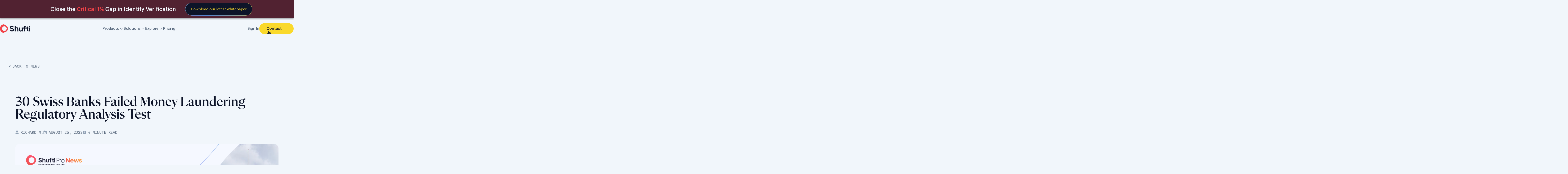

--- FILE ---
content_type: text/html; charset=UTF-8
request_url: https://shuftipro.com/news/30-swiss-banks-failed-money-laundering-regulatory-analysis-test/
body_size: 39124
content:
<!doctype html>
<html lang="en-US">
<head>
		<link rel="preconnect" href="https://www.googletagmanager.com">
    <link rel="dns-prefetch" href="https://www.googletagmanager.com">
    <link rel="preconnect" href="https://www.google.com">
    <link rel="dns-prefetch" href="https://www.google.com">
<!-- <script id="hs-script-loader" async defer src="//js.hs-scripts.com/4221357.js"></script> -->
	
<!-- <script defer data-domain="shuftipro.com" src="https://plausible.io/js/script.file-downloads.hash.outbound-links.pageview-props.tagged-events.js"></script>
<script>window.plausible = window.plausible || function() { (window.plausible.q = window.plausible.q || []).push(arguments) }</script> -->


	
					    	<script src="https://shuftipro.com/wp-content/themes/shuftipro/assets/js/jquery.min.js"></script>
	
	
	


    <meta charset="UTF-8">
    <meta name="viewport" content="width=device-width, initial-scale=1">
    
    
    <style type="text/css">.heateorSsspInstagramBackground{background:radial-gradient(circle at 30% 107%,#fdf497 0,#fdf497 5%,#fd5949 45%,#d6249f 60%,#285aeb 90%)}.heateor_sssp_horizontal_sharing .heateorSsspSharing,.heateor_sssp_standard_follow_icons_container .heateorSsspSharing{color:#fff;border-width:0;border-style:solid;border-color:#fff0}.heateor_sssp_horizontal_sharing .heateorSsspTCBackground{color:#666}.heateor_sssp_horizontal_sharing .heateorSsspSharing:hover,.heateor_sssp_standard_follow_icons_container .heateorSsspSharing:hover{border-color:#fff0}.heateor_sssp_vertical_sharing .heateorSsspSharing,.heateor_sssp_floating_follow_icons_container .heateorSsspSharing{color:#fff;border-width:0;border-style:solid;border-color:#fff0}.heateor_sssp_vertical_sharing .heateorSsspTCBackground{color:#666}.heateor_sssp_vertical_sharing .heateorSsspSharing:hover,.heateor_sssp_floating_follow_icons_container .heateorSsspSharing:hover{border-color:#fff0}@media screen and (max-width:783px){.heateor_sssp_vertical_sharing{display:none!important}}@media screen and (max-width:783px){.heateor_sssp_floating_follow_icons_container{display:none!important}}</style>
		<meta name='robots' content='index, follow, max-image-preview:large, max-snippet:-1, max-video-preview:-1' />
	<style>img:is([sizes="auto" i],[sizes^="auto," i]){contain-intrinsic-size:3000px 1500px}</style>
	<script id="cookieyes" type="text/javascript" src="https://cdn-cookieyes.com/client_data/dc8b481d49fe18d07a447652/script.js"></script>
	<!-- This site is optimized with the Yoast SEO Premium plugin v24.0 (Yoast SEO v24.0) - https://yoast.com/wordpress/plugins/seo/ -->
	<title>30 Swiss Banks Failed Money Laundering Regulatory Analysis Test</title>
	<meta name="description" content="According to Switzerland’s regulatory authorities, there are 30 banks that are not complying with the anti-money laundering system." />
	<link rel="canonical" href="https://shuftipro.com/news/30-swiss-banks-failed-money-laundering-regulatory-analysis-test/" />
	<meta property="og:locale" content="en_US" />
	<meta property="og:type" content="article" />
	<meta property="og:title" content="30 Swiss Banks Failed Money Laundering Regulatory Analysis Test" />
	<meta property="og:description" content="According to Switzerland’s regulatory authorities, there are 30 banks that are not complying with the anti-money laundering system." />
	<meta property="og:url" content="https://shuftipro.com/news/30-swiss-banks-failed-money-laundering-regulatory-analysis-test/" />
	<meta property="article:modified_time" content="2024-12-06T11:04:54+00:00" />
	<meta property="og:image" content="https://shuftipro.com/wp-content/uploads/n-img-30-swiss.png" />
	<meta property="og:image:width" content="1200" />
	<meta property="og:image:height" content="600" />
	<meta property="og:image:type" content="image/png" />
	<meta name="twitter:card" content="summary_large_image" />
	<meta name="twitter:label1" content="Est. reading time" />
	<meta name="twitter:data1" content="2 minutes" />
	<!-- / Yoast SEO Premium plugin. -->


<link rel="alternate" type="application/rss+xml" title=" &raquo; 30 Swiss Banks Failed Money Laundering Regulatory Analysis Test Comments Feed" href="https://shuftipro.com/news/30-swiss-banks-failed-money-laundering-regulatory-analysis-test/feed/" />
<style id='global-styles-inline-css' type='text/css'>:root{--wp--preset--aspect-ratio--square:1;--wp--preset--aspect-ratio--4-3:4/3;--wp--preset--aspect-ratio--3-4:3/4;--wp--preset--aspect-ratio--3-2:3/2;--wp--preset--aspect-ratio--2-3:2/3;--wp--preset--aspect-ratio--16-9:16/9;--wp--preset--aspect-ratio--9-16:9/16;--wp--preset--color--black:#000000;--wp--preset--color--cyan-bluish-gray:#abb8c3;--wp--preset--color--white:#ffffff;--wp--preset--color--pale-pink:#f78da7;--wp--preset--color--vivid-red:#cf2e2e;--wp--preset--color--luminous-vivid-orange:#ff6900;--wp--preset--color--luminous-vivid-amber:#fcb900;--wp--preset--color--light-green-cyan:#7bdcb5;--wp--preset--color--vivid-green-cyan:#00d084;--wp--preset--color--pale-cyan-blue:#8ed1fc;--wp--preset--color--vivid-cyan-blue:#0693e3;--wp--preset--color--vivid-purple:#9b51e0;--wp--preset--gradient--vivid-cyan-blue-to-vivid-purple:linear-gradient(135deg,rgba(6,147,227,1) 0%,rgb(155,81,224) 100%);--wp--preset--gradient--light-green-cyan-to-vivid-green-cyan:linear-gradient(135deg,rgb(122,220,180) 0%,rgb(0,208,130) 100%);--wp--preset--gradient--luminous-vivid-amber-to-luminous-vivid-orange:linear-gradient(135deg,rgba(252,185,0,1) 0%,rgba(255,105,0,1) 100%);--wp--preset--gradient--luminous-vivid-orange-to-vivid-red:linear-gradient(135deg,rgba(255,105,0,1) 0%,rgb(207,46,46) 100%);--wp--preset--gradient--very-light-gray-to-cyan-bluish-gray:linear-gradient(135deg,rgb(238,238,238) 0%,rgb(169,184,195) 100%);--wp--preset--gradient--cool-to-warm-spectrum:linear-gradient(135deg,rgb(74,234,220) 0%,rgb(151,120,209) 20%,rgb(207,42,186) 40%,rgb(238,44,130) 60%,rgb(251,105,98) 80%,rgb(254,248,76) 100%);--wp--preset--gradient--blush-light-purple:linear-gradient(135deg,rgb(255,206,236) 0%,rgb(152,150,240) 100%);--wp--preset--gradient--blush-bordeaux:linear-gradient(135deg,rgb(254,205,165) 0%,rgb(254,45,45) 50%,rgb(107,0,62) 100%);--wp--preset--gradient--luminous-dusk:linear-gradient(135deg,rgb(255,203,112) 0%,rgb(199,81,192) 50%,rgb(65,88,208) 100%);--wp--preset--gradient--pale-ocean:linear-gradient(135deg,rgb(255,245,203) 0%,rgb(182,227,212) 50%,rgb(51,167,181) 100%);--wp--preset--gradient--electric-grass:linear-gradient(135deg,rgb(202,248,128) 0%,rgb(113,206,126) 100%);--wp--preset--gradient--midnight:linear-gradient(135deg,rgb(2,3,129) 0%,rgb(40,116,252) 100%);--wp--preset--font-size--small:13px;--wp--preset--font-size--medium:20px;--wp--preset--font-size--large:36px;--wp--preset--font-size--x-large:42px;--wp--preset--spacing--20:0.44rem;--wp--preset--spacing--30:0.67rem;--wp--preset--spacing--40:1rem;--wp--preset--spacing--50:1.5rem;--wp--preset--spacing--60:2.25rem;--wp--preset--spacing--70:3.38rem;--wp--preset--spacing--80:5.06rem;--wp--preset--shadow--natural:6px 6px 9px rgba(0, 0, 0, 0.2);--wp--preset--shadow--deep:12px 12px 50px rgba(0, 0, 0, 0.4);--wp--preset--shadow--sharp:6px 6px 0px rgba(0, 0, 0, 0.2);--wp--preset--shadow--outlined:6px 6px 0px -3px rgba(255, 255, 255, 1), 6px 6px rgba(0, 0, 0, 1);--wp--preset--shadow--crisp:6px 6px 0px rgba(0, 0, 0, 1)}:where(.is-layout-flex){gap:.5em}:where(.is-layout-grid){gap:.5em}body .is-layout-flex{display:flex}.is-layout-flex{flex-wrap:wrap;align-items:center}.is-layout-flex>:is(*,div){margin:0}body .is-layout-grid{display:grid}.is-layout-grid>:is(*,div){margin:0}:where(.wp-block-columns.is-layout-flex){gap:2em}:where(.wp-block-columns.is-layout-grid){gap:2em}:where(.wp-block-post-template.is-layout-flex){gap:1.25em}:where(.wp-block-post-template.is-layout-grid){gap:1.25em}.has-black-color{color:var(--wp--preset--color--black)!important}.has-cyan-bluish-gray-color{color:var(--wp--preset--color--cyan-bluish-gray)!important}.has-white-color{color:var(--wp--preset--color--white)!important}.has-pale-pink-color{color:var(--wp--preset--color--pale-pink)!important}.has-vivid-red-color{color:var(--wp--preset--color--vivid-red)!important}.has-luminous-vivid-orange-color{color:var(--wp--preset--color--luminous-vivid-orange)!important}.has-luminous-vivid-amber-color{color:var(--wp--preset--color--luminous-vivid-amber)!important}.has-light-green-cyan-color{color:var(--wp--preset--color--light-green-cyan)!important}.has-vivid-green-cyan-color{color:var(--wp--preset--color--vivid-green-cyan)!important}.has-pale-cyan-blue-color{color:var(--wp--preset--color--pale-cyan-blue)!important}.has-vivid-cyan-blue-color{color:var(--wp--preset--color--vivid-cyan-blue)!important}.has-vivid-purple-color{color:var(--wp--preset--color--vivid-purple)!important}.has-black-background-color{background-color:var(--wp--preset--color--black)!important}.has-cyan-bluish-gray-background-color{background-color:var(--wp--preset--color--cyan-bluish-gray)!important}.has-white-background-color{background-color:var(--wp--preset--color--white)!important}.has-pale-pink-background-color{background-color:var(--wp--preset--color--pale-pink)!important}.has-vivid-red-background-color{background-color:var(--wp--preset--color--vivid-red)!important}.has-luminous-vivid-orange-background-color{background-color:var(--wp--preset--color--luminous-vivid-orange)!important}.has-luminous-vivid-amber-background-color{background-color:var(--wp--preset--color--luminous-vivid-amber)!important}.has-light-green-cyan-background-color{background-color:var(--wp--preset--color--light-green-cyan)!important}.has-vivid-green-cyan-background-color{background-color:var(--wp--preset--color--vivid-green-cyan)!important}.has-pale-cyan-blue-background-color{background-color:var(--wp--preset--color--pale-cyan-blue)!important}.has-vivid-cyan-blue-background-color{background-color:var(--wp--preset--color--vivid-cyan-blue)!important}.has-vivid-purple-background-color{background-color:var(--wp--preset--color--vivid-purple)!important}.has-black-border-color{border-color:var(--wp--preset--color--black)!important}.has-cyan-bluish-gray-border-color{border-color:var(--wp--preset--color--cyan-bluish-gray)!important}.has-white-border-color{border-color:var(--wp--preset--color--white)!important}.has-pale-pink-border-color{border-color:var(--wp--preset--color--pale-pink)!important}.has-vivid-red-border-color{border-color:var(--wp--preset--color--vivid-red)!important}.has-luminous-vivid-orange-border-color{border-color:var(--wp--preset--color--luminous-vivid-orange)!important}.has-luminous-vivid-amber-border-color{border-color:var(--wp--preset--color--luminous-vivid-amber)!important}.has-light-green-cyan-border-color{border-color:var(--wp--preset--color--light-green-cyan)!important}.has-vivid-green-cyan-border-color{border-color:var(--wp--preset--color--vivid-green-cyan)!important}.has-pale-cyan-blue-border-color{border-color:var(--wp--preset--color--pale-cyan-blue)!important}.has-vivid-cyan-blue-border-color{border-color:var(--wp--preset--color--vivid-cyan-blue)!important}.has-vivid-purple-border-color{border-color:var(--wp--preset--color--vivid-purple)!important}.has-vivid-cyan-blue-to-vivid-purple-gradient-background{background:var(--wp--preset--gradient--vivid-cyan-blue-to-vivid-purple)!important}.has-light-green-cyan-to-vivid-green-cyan-gradient-background{background:var(--wp--preset--gradient--light-green-cyan-to-vivid-green-cyan)!important}.has-luminous-vivid-amber-to-luminous-vivid-orange-gradient-background{background:var(--wp--preset--gradient--luminous-vivid-amber-to-luminous-vivid-orange)!important}.has-luminous-vivid-orange-to-vivid-red-gradient-background{background:var(--wp--preset--gradient--luminous-vivid-orange-to-vivid-red)!important}.has-very-light-gray-to-cyan-bluish-gray-gradient-background{background:var(--wp--preset--gradient--very-light-gray-to-cyan-bluish-gray)!important}.has-cool-to-warm-spectrum-gradient-background{background:var(--wp--preset--gradient--cool-to-warm-spectrum)!important}.has-blush-light-purple-gradient-background{background:var(--wp--preset--gradient--blush-light-purple)!important}.has-blush-bordeaux-gradient-background{background:var(--wp--preset--gradient--blush-bordeaux)!important}.has-luminous-dusk-gradient-background{background:var(--wp--preset--gradient--luminous-dusk)!important}.has-pale-ocean-gradient-background{background:var(--wp--preset--gradient--pale-ocean)!important}.has-electric-grass-gradient-background{background:var(--wp--preset--gradient--electric-grass)!important}.has-midnight-gradient-background{background:var(--wp--preset--gradient--midnight)!important}.has-small-font-size{font-size:var(--wp--preset--font-size--small)!important}.has-medium-font-size{font-size:var(--wp--preset--font-size--medium)!important}.has-large-font-size{font-size:var(--wp--preset--font-size--large)!important}.has-x-large-font-size{font-size:var(--wp--preset--font-size--x-large)!important}:where(.wp-block-post-template.is-layout-flex){gap:1.25em}:where(.wp-block-post-template.is-layout-grid){gap:1.25em}:where(.wp-block-columns.is-layout-flex){gap:2em}:where(.wp-block-columns.is-layout-grid){gap:2em}:root :where(.wp-block-pullquote){font-size:1.5em;line-height:1.6}</style>
<link rel='stylesheet' id='wpacu-combined-css-head-1' href='https://shuftipro.com/wp-content/cache/asset-cleanup/css/head-ea533e1a60c9b8ef21683aaa0398b89f1eb345e3.css' type='text/css' media='all' />



<script type="text/javascript" src="https://shuftipro.com/wp-includes/js/jquery/jquery.min.js?ver=3.7.1" id="jquery-core-js"></script>
<script type="text/javascript">
  var $ = jQuery;
  setTimeout(function () {
      var script = document.createElement('script');
      script.type = 'text/javascript';
      script.id = 'hs-script-loader';
      script.async = true;
      script.defer = true;
      script.src = '//js.hs-scripts.com/4221357.js';
      var firstScript = document.getElementsByTagName('script')[0];
      firstScript.parentNode.insertBefore(script, firstScript);
  }, 4000);
</script>
<script>
  jQuery(document).ready(function () {
    setTimeout(function () {
      // Set up the plausible function after delay
      window.plausible = window.plausible || function () {
        (window.plausible.q = window.plausible.q || []).push(arguments);
      };

      // Dynamically add the Plausible script
      var script = document.createElement('script');
      script.defer = true;
      script.setAttribute('data-domain', 'shuftipro.com');
      script.src = 'https://plausible.io/js/script.file-downloads.hash.outbound-links.pageview-props.tagged-events.js';
      document.head.appendChild(script);
    }, 8000); // 8000ms = 8 seconds
  });
</script>
<script>
jQuery(document).ready(function () {
    setTimeout(function () {
		// Set up the Ahref function after delay
        var s = document.createElement('script');
        s.src = "https://analytics.ahrefs.com/analytics.js";
        s.async = true;
        s.setAttribute('data-key', '8dey9f20o7YVU/gHkcbuLQ');
        document.head.appendChild(s);
    }, 6000);
});
</script>
<meta name="generator" content="Powered by WPBakery Page Builder - drag and drop page builder for WordPress."/>
<link rel="icon" href="https://shuftipro.com/wp-content/uploads/cropped-favicon--32x32.png" sizes="32x32" />
<link rel="icon" href="https://shuftipro.com/wp-content/uploads/cropped-favicon--192x192.png" sizes="192x192" />
<link rel="apple-touch-icon" href="https://shuftipro.com/wp-content/uploads/cropped-favicon--180x180.png" />
<meta name="msapplication-TileImage" content="https://shuftipro.com/wp-content/uploads/cropped-favicon--270x270.png" />
		<style type="text/css" id="wp-custom-css">.getplay_b_heading{color:#91A1B4!important}body .inner-contact-us input:focus-within,body textarea:focus-within,body textarea:focus-visible,body .inner-contact-us input:focus-visible{border:2px solid #0D1428!important;outline:none!important}html{-ms-text-size-adjust:100%;-webkit-text-size-adjust:100%;-webkit-tap-highlight-color:#fff0}div#hubspot-messages-iframe-container{display:none!important}body .subscriber-parent-row input:focus::placeholder{color:var(--Shufti-Cool-Gray-2)}body a.new-a-color,.single-keywords .wpb-content-wrapper-new a,.page-privacy-policy .openfaqn a,.page-cookie-policy .openfaqn a{color:var(--Shufti-Blue,#539FF9);font-family:var(--graphik);font-size:18px;font-style:normal;font-weight:400;text-decoration-line:underline;line-height:22px}.single .wpb-content-wrapper-new a.big-solid-navy-cta{color:#fff;text-decoration:none;margin-top:16px}img{max-width:100%}.cky-notice-des{text-align:left;font-family:'Graphik-Regular';font-style:normal;font-weight:400;font-size:14px;line-height:18px;color:#272462!important;padding-left:48px;position:relative;line-height:18px!important}.cky-consent-container.cky-box-bottom-left{padding:16px!important;font-size:15px;margin:0 auto;text-align:center;box-sizing:border-box;z-index:9999;font-weight:300;box-shadow:0 -1px 10px 0 rgb(172 171 171 / .3);width:640px;height:auto;padding-bottom:16px!important;background:#FFF;border:1px solid #D4E2FF;border-radius:22px;bottom:20px!important;left:50%;margin-left:-320px}body .cky-consent-container .cky-consent-bar{background:#fff0;border:none;padding:0 0;box-shadow:none;border-radius:0}.cky-notice .cky-title{display:none}.cky-notice-btn-wrapper{width:100%;right:0;position:relative;display:block!important;margin:0;padding-left:48px;text-align:right;margin-top:16px}button.cky-btn.cky-btn-customize{margin:0!important;font-family:'Graphik-Medium';font-style:normal;font-weight:500;font-size:16px;line-height:33px;letter-spacing:.25px;background:var(--Shufti-Navy,#0D1428);-webkit-background-clip:text;-webkit-text-fill-color:var(--Shufti-Navy,#0D1428)!important;background-clip:text;text-fill-color:#fff0;float:left;top:6px;text-decoration:none!important;border:0;border:1px solid #0D1428;flex:none;position:relative;padding:0}button.cky-btn.cky-btn-customize:after{content:'';background:url(/wp-content/uploads/red-arrow.svg) no-repeat center;position:absolute;right:-16px;width:6px;height:10px;top:11px;filter:brightness(0)}button.cky-btn.cky-btn-reject,button.cky-btn.cky-btn-accept,button.cky-btn.cky-btn-preferences{text-align:center;width:88px!important;height:32px;background:var(--Shufti-Navy,#0D1428);border-radius:19px;line-height:24px;padding:0;top:0;margin:0;min-width:auto!important;flex:none;border:1px solid #0D1428!important;font-size:16px}button.cky-btn.cky-btn-reject{margin-right:16px}.cky-notice-des:before{content:"";position:absolute;left:8px;width:26px!important;display:block;background-image:url(https://shuftipro.com/wp-content/uploads/cookie-icon-new.svg);height:26px;background-repeat:no-repeat;background-size:contain;top:calc(50% - 13px)}.cky-notice-des a{color:#0D1428;font-weight:900;font-family:'Graphik-Medium'}.cky-preference-content-wrapper p{color:#1D2C42;font-family:Graphik-Medium;font-size:24px;margin-top:30px;margin-left:auto;margin-right:auto;max-width:100%;margin-bottom:25px;text-align:left}.cky-switch input[type="checkbox"]:checked{border-radius:12px}body .cky-accordion-header .cky-always-active{height:28px;width:116px;border-radius:14px;background-color:#e4edfa;margin:auto 0;color:#2B6AD8;font-family:Graphik-Medium;font-size:14px;line-height:28px;text-align:center}body .cky-switch input[type="checkbox"]:checked:before{bottom:2px}body .cky-accordion-header .cky-accordion-btn{font-size:16px!important;font-family:inherit;color:#212121;line-height:40px;background:none;border:none;font-weight:700;padding:0;margin:0;cursor:pointer;text-transform:none;min-height:0;text-shadow:none;box-shadow:none;position:relative;position:relative;display:flex;align-items:center;font-size:14px;color:#000;text-transform:capitalize}body button.cky-accordion-btn:before{background-image:url(https://shuftipro.com/wp-content/uploads/plus.svg);border:none;width:15px;transform:none;height:15px;background-size:15px;filter:brightness(0);content:'';display:block;margin-right:10px}[data-cky-tag="detail-powered-by"]{display:none!important}.cky-accordion-header-des{background-color:#F0F5FF;padding:16px;border-radius:4px;display:none}.cky-accordion .cky-accordion-item{display:flex;margin-top:10px;margin-bottom:10px}.cky-accordion:last-child{border-bottom:none}body .cky-preference-header{border-bottom:0px!important}body .cky-prefrence-btn-wrapper{display:block;text-align:left}body .cky-footer-shadow{height:0;background:none!important}body .cky-prefrence-btn-wrapper button.cky-btn.cky-btn-preferences{width:140px!important;padding:20px 0 22px;line-height:0;align-self:center;border-radius:50px}body .cky-prefrence-btn-wrapper button.cky-btn.cky-btn-reject{padding:20px 0 22px;line-height:0;border-radius:100px;width:100px!important}body .cky-prefrence-btn-wrapper button.cky-btn.cky-btn-accept{display:none}div#ckyDetailCategoryfunctional,div#ckyDetailCategoryperformance{display:none}body .cky-btn-revisit-wrapper.cky-revisit-bottom-left{background-image:url(/wp-content/uploads/cookie-icon.svg);height:44px!important;background-repeat:no-repeat;width:44px!important;padding:0!important;background-size:contain;background-position:center;position:fixed!important;bottom:140px!important;border-radius:0 6px 7px 0;box-shadow:none;transition:all 0.2s ease-in;left:0!important;background-color:transparent!important}body button.cky-btn-revisit{visibility:hidden}body .cky-btn-revisit-wrapper.cky-revisit-bottom-left:hover{width:139px!important;background-repeat:no-repeat;background-image:url(/wp-content/uploads/cookie-hover.svg)}body .cky-revisit-bottom-left:hover::before,.cky-revisit-bottom-left:hover::after,div#ckyDetailCategoryother{display:none}div#ckyDetailCategoryadvertisement{border-bottom:0}@media screen and (max-width:767px){.cky-consent-container.cky-box-bottom-left{max-width:90%;left:5%;margin-left:0}}@media screen and (max-width:480px){button.cky-btn.cky-btn-customize{border:none;width:100%;max-width:150px;display:block;margin:0 auto 10px!important;float:none}button.cky-btn.cky-btn-customize:after{right:0;top:13px}button.cky-btn.cky-btn-reject,button.cky-btn.cky-btn-accept{width:calc(50% - 10px)!important}button.cky-btn.cky-btn-accept{margin-right:0!important;margin-left:0!important}.cky-notice-des:before{position:relative;margin:0 auto 20px}.cky-notice-des{text-align:center;padding:0}}body .verification-form-parent-1 .contact_us_section{padding:24px;width:554px;max-width:100%;margin:100px auto 100px;border-radius:4px;background:#F1F6F9;backdrop-filter:blur(10px)}.verification-form-parent-1 .toggle-btns-new{display:flex;gap:16px}.verification-form-parent-1 .toggle-btns-new p.font12-graphik{width:50%;color:var(--Cool-Gray-4,#5C6C80);font-feature-settings:'liga' off,'clig' off;font-family:'Graphik-Regular';font-size:12px;font-style:normal;font-weight:400;line-height:16px;border-color:#D7E0E9!important;border-bottom:4px solid;padding-bottom:8px}.verification-form-parent-1 .toggle-btns-new p.font12-graphik.active{border-image:linear-gradient(to right,#fad92b,#f24348,#539ff9) 1;border-bottom:4px solid}.verification-form-parent-1 .info-div-1 p.font36-fletcha-m,.verification-form-parent-1 .info-div-1 p.font18-graphik{text-align:center}.verification-form-parent-1 .info-div-1 p.font36-fletcha-m{font-size:24px;margin-bottom:12px}.verification-form-parent-1 .info-div-1 p.font18-graphik{font-size:14px}.verification-form-parent-1 .info-div-2,.verification-form-parent-1 .hidden-fields-new{display:none}.verification-form-parent-1 .check-validations.big-solid-navy-cta{color:#fff;text-align:right;width:fit-content;margin-top:24px;cursor:pointer}.verification-form-parent-1 .check-validations-parent{text-align:right}.verification-form-parent-1 p.footnote a{display:inline-block;color:#539FF9}.verification-form-parent-1 p.footnote{text-align:center}.verification-form-parent-1 .info-div-2 .font24-fletcha{color:var(--Navy,#0D1428);font-feature-settings:'liga' off,'clig' off;font-family:"Flecha M";font-size:24px;font-style:normal;font-weight:500;line-height:28px;margin-bottom:24px}.verification-form-parent-1 .info-div-2 ul.product-of-intrest,.verification-form-parent-1 .info-div-2 ul.features-plan,.verification-form-parent-1 .info-div-2 ul.integration-plan{display:flex;justify-content:space-between;margin:0 auto;position:relative;z-index:9;width:700px;flex-wrap:wrap;max-width:100%!important;height:45px;overflow:hidden;border-radius:4px;border:1px solid var(--Shufti-Cool-Gray-2,#D7E0E9);background:var(--Shufti-White,#FFF);backdrop-filter:blur(12px);margin-bottom:20px}.verification-form-parent-1 .info-div-2 li.active-product-of-intrest,.verification-form-parent-1 .info-div-2 li.active-features-plan,.verification-form-parent-1 .info-div-2 li.active-integration-plan{color:#0D1428;background:#fff url(https://shuftipro.com/wp-content/uploads/arrow-fq-pr.svg) no-repeat;background-position:96% 20px;background-size:10px;color:var(--Shufti-Cool-Gray-3-and-a-half,#5C6C80);font-size:16px}.verification-form-parent-1 .info-div-2 ul.product-of-intrest li,.verification-form-parent-1 .info-div-2 ul.features-plan li,.verification-form-parent-1 .info-div-2 ul.integration-plan li{cursor:pointer;font-family:'Graphik-Regular';column-count:1;display:block;width:700px;max-width:unset;padding:0 24px;height:45px;line-height:45px;color:#0D1428;font-size:16px;font-style:normal;font-weight:400;text-align:left}.verification-form-parent-1 .info-div-2 .no-of-verificaiton{margin:12px 0 8px;float:left;width:100%}.verification-form-parent-1 .info-div-2 p.font16-graphik-m{color:var(--Navy,#0D1428);font-feature-settings:'liga' off,'clig' off;font-family:'Graphik-Regular';font-size:16px;font-style:normal;font-weight:600;line-height:20px;margin-top:0;float:left;width:100%}.verification-form-parent-1 input#free_trail_submit_1{width:160px;height:60px;border-radius:26px;font-weight:500;font-size:20px;line-height:28px;letter-spacing:.25px;color:#fff;font-family:var(--graphik-m);margin-top:23px;border:none;border-radius:80px;background:var(--Shufti-Navy,#0D1428);padding:0 24px;width:max-content}.verification-form-parent-1 .label-field.submit_btn_pd{text-align:right}.verification-form-parent-1 p.font14-spline{border-radius:40px;border:1px solid #FFF;background:rgb(255 255 255 / .5);box-shadow:0 0 4px 0 rgb(0 0 0 / .35);backdrop-filter:blur(5px);width:fit-content;padding:2px 10px;float:left;margin-right:12px;margin-bottom:12px;cursor:pointer;font-family:"Spline Sans Mono";text-transform:uppercase;font-size:14px}body .verification-form-parent-1 .contact_us_section.inc-width-div{width:700px}.verification-form-parent-1 p.font14-spline.active{border:1px solid var(--Cool-Gray-2,#D7E0E9);background:rgb(215 224 233 / .6)}.verification-form-parent-1 input#free_trail_submit_1:focus-within{border:none!important;color:#fff!important}.verification-form-parent-1 .label-field.privacy_pd p span{margin-bottom:10px;display:inherit}.verification-form-parent-1 .chkerroor{padding-bottom:1px!important;display:inline-block}.single tr:first-child{background:#D7E0E9;border-radius:8px}@media screen and (max-width:767px){.new-webinar-banner.identity-banner-new.new-webinar-banner-yellow span{display:inline-block}}.new-toggle-sec-cont p.font28-graphik{cursor:pointer!important}.single.single-blog table{border-collapse:collapse;border-spacing:0}.single.single-blog tr:first-child{background:#D7E0E9!important;border-radius:8px}.single-blog tr td{padding:10px;border:1px solid!important}.postid-105440 table,.postid-105470 table,.postid-63694 table,.postid-105494 table,.postid-64084 table,.postid-78716 table,.postid-75135 table{margin-bottom:32px}:root{--bg:#0f1720;--text:#F1F6FB;--muted:#91A1B4;--accent:rgba(83, 159, 249, 1);--container-w:1440px}.site-footer .wrap1{width:1440px!important;padding:0!important;margin:0 auto!important;position:relative;max-width:100%}footer#colophon{width:100vw!important;max-width:100vw!important;margin-left:calc(-50vw + 50%)!important;position:relative!important;padding-left:0!important;padding-right:0!important;left:0!important}.footer-wrap{background:#0D1428;padding:80px 28px 0;display:flex;justify-content:center}.footer{width:100%;max-width:var(--container-w);color:var(--text)}.f-cols{display:flex;gap:24px;flex-wrap:wrap}.col{background:#fff0;color:var(--text)}.col.w-322{flex:0 1 204px;max-width:204px}.hide-all-ftr{visibility:hidden}.show-all-ftr{width:408px;max-width:408px}.col.w-204{flex:0 1 204px;max-width:204px}.col h4{margin:0 0 12px;color:var(--text);font-feature-settings:'salt' on;font-family:'Graphik-Regular';font-size:24px;font-style:normal;font-weight:400;line-height:130%;text-transform:uppercase}.col .section-title{display:block;margin:0 0 24px;color:var(--Cool-Gray-3-and-a-Half-2,#5C6C80);font-family:'Graphik-Medium';font-size:24px;font-style:normal;font-weight:500;line-height:140%}.col a{display:block;text-decoration:none;color:var(--Cool-Gray-2,#D7E0E9);font-variant-numeric:lining-nums tabular-nums;font-family:'Graphik-Regular';font-size:16px;font-style:normal;font-weight:400;line-height:150%;margin-bottom:12px;transition:all 0.2s linear;position:relative}.col a:hover,.map-links a:hover{color:var(--accent);padding-left:16px}.col a:after,.map-links a::after{content:'';position:absolute;width:10px;height:10px;background:url(https://shuftipro.com/wp-content/uploads/arrow_forward-1.svg) no-repeat center;left:0;top:calc(50% - 5px);filter:drop-shadow(0 0 4px rgb(83 159 249 / .78));opacity:0;left:-10px;transition:all 0.2s linear}.col a:hover:after,.map-links a:hover:after{opacity:1;left:0}ul.social-ftr-icons li:hover{border-radius:64px;background:var(--Gold-Button,radial-gradient(543.5% 70.84% at 49.92% 50.88%,#FAD92B 0%,#FFF 100%));box-shadow:0 0 20px 0 #FAD92B}.site-footer ul li{padding-bottom:0;line-height:normal;width:44px;height:44px;background:#fff;display:flex;gap:12px;border-radius:32px;padding-top:0!important;margin-top:0!important}.site-footer ul li a{text-decoration:none;font-family:var(--graphik-m);font-size:16px;color:var(--Shufti-Navy);transition:all 0.3s linear;margin-bottom:0;line-height:normal;display:flex;justify-content:center;align-items:center;width:44px}.site-footer ul li a:after{display:none}.site-footer ul li a:hover{padding-left:0}.site-footer ul li img{width:auto;height:20px}.map-row{margin-top:0;display:flex;align-items:flex-start;flex-wrap:wrap;justify-content:center;row-gap:0;column-gap:24px;padding-bottom:40px}.map-links a:nth-child(3){padding-right:80px}.map-container{position:relative;width:380px;height:auto;flex:0 0 380px;left:-70px}.map-container img.map-img{display:block;width:100%;height:auto;border-radius:6px;margin-left:50px}.flags{position:absolute;left:12px;bottom:12px;display:flex;gap:8px;z-index:2}.flag{width:40px;height:40px;border-radius:32px;overflow:hidden;cursor:pointer;display:inline-block}.flag img{width:100%;height:100%;object-fit:cover;display:block}.country-panel{width:auto;flex:0 0 215px;padding:20px 16px;color:var(--text);min-height:120px;border-radius:16px;border:1px solid var(--Cool-Gray-4,#354557);background:rgb(13 20 40 / .8);box-shadow:0 10px 10px 5px rgb(242 67 72 / .1),0 0 60px 0 rgb(242 67 72 / .32);backdrop-filter:blur(11px)}.country-panel .country-name{color:var(--Shufti-White,#FFF);font-family:'GRAPHIK-MEDIUM';font-size:24px;font-style:normal;font-weight:500;line-height:110%}.country-panel .country-title{display:flex;gap:12px;align-items:center;font-weight:700;margin-bottom:16px;border-radius:90px;background:rgb(13 20 40 / .5);box-shadow:0 0 15px 0 rgb(250 217 43 / .4);backdrop-filter:blur(6.5px);padding:8px 16px;width:fit-content}.country-panel .country-title img.icon{width:20px;height:20px;object-fit:cover;border-radius:32px}.country-panel .country-address{font-size:16px;line-height:150%;color:var(--muted);font-family:'Graphik-Medium'}.map-links{display:flex;gap:18px;flex-wrap:wrap;margin-top:20px}.map-links a{color:#D7E0E9;text-decoration:none;font-family:'Graphik-Regular';font-weight:400;font-size:16px;line-height:150%;letter-spacing:0;position:relative;transition:all 0.2s linear;padding-left:16px;margin-left:-6px}.divider{height:0;background:rgb(255 255 255 / .04);margin:0 0 0 0;border-radius:1px}.bottom-logo{display:flex;justify-content:center;align-items:end}.bottom-logo img{width:100%;max-width:765px;height:auto;display:block}.small{font-size:13px;color:var(--muted)}.cols-right{display:flex;flex-wrap:wrap;gap:24px;flex:1}.category-block{margin-top:32px}.category-block .section-title{margin-bottom:24px}.flag.us-country{position:absolute;top:-154px;left:100px}.flag.uk-country{position:absolute;top:-100px;left:144px}.flag.cy-country{position:absolute;top:-50px;left:194px}.flag.sw-country{position:absolute;top:-154px;left:200px}.flag.uae-country{position:absolute;top:-100px;left:248px}.flag.pk-country{position:absolute;top:-154px;left:300px}.flag.hg-country{position:absolute;top:-100px;left:348px}.flag.sg-country{position:absolute;top:-154px;left:390px}ul.social-ftr-icons{display:flex;flex-wrap:wrap;gap:8px}footer .bdr-comp{height:1px;padding-top:0;background:linear-gradient(90deg,#539FF9 0%,#0D1428 100%);border-image:none;border-top:0}.responsive-ipad-show{display:none}.responsive-ipad-hide{display:block!important}.map-row.responsive-ipad-show{display:none!important}.map-row.responsive-ipad-hide{display:flex!important}.responsive-mobile-show{display:none!important}.responsive-mobile-hide{display:block!important}@media (max-width:1420px){.col.w-322{flex:0 1 190px;max-width:190px}}@media (max-width:1366px){.cols-right{display:contents}.f-cols{display:grid;grid-template-columns:repeat(4,1fr);gap:32px 24px;align-items:start}#col-products{grid-column:1}#col-solutions{grid-column:2}#col-explore{grid-column:3}#col-about{grid-column:4;display:flex;flex-direction:column}#col-support{grid-column:auto;grid-row:auto;margin:0}.map-row{grid-column:1 / -1;margin-top:40px}.responsive-ipad-show{display:block}.responsive-ipad-hide{display:none!important}.responsive-ipad-show div#col-support{margin-top:32px}.map-row.responsive-ipad-show{display:flex!important}.map-row.responsive-ipad-hide{display:none!important}.f-cols{display:grid;grid-template-columns:repeat(4,1fr);gap:32px 24px;align-items:start}#col-products{grid-column:1}#col-solutions{grid-column:2}#col-explore{grid-column:3}#col-about{grid-column:4}.map-row{grid-column:2 / 5;margin-top:-60px}.responsive-ipad-show #col-support{grid-column:2 / 5;margin-top:32px}}@media (max-width:980px){.col a:hover,.map-links a:hover{padding-left:0}.col a:after,.map-links a:after{display:none}.country-panel .country-name{font-size:20px}.country-panel .country-address{font-size:14px}.col h4{font-size:18px}.category-block .section-title{font-size:20px}.col a{font-size:14px}.category-block ul.social-ftr-icons li a{text-decoration:none;font-family:var(--graphik-m);font-size:16px;color:var(--Shufti-Navy);transition:all 0.3s linear;margin-bottom:0;line-height:0}.category-block ul.social-ftr-icons li{padding-bottom:0;line-height:1}.map-row{grid-column:2 / 5;margin-top:-60px}ul.social-ftr-icons{width:70%}.map-container{position:relative;width:385px;height:auto;flex:0 0 385px;margin-left:-70px}.map-row{display:flex;align-items:flex-start;flex-wrap:wrap;justify-content:end;row-gap:0;column-gap:0;gap:10px}.flags{left:-28px}.country-panel{padding:20px 12px}.map-links a{font-size:14px}}@media (max-width:767px){.country-panel .country-name{font-size:18px}.col.w-322{width:50%;max-width:46.8%;flex:0 1 46.8%}.f-cols{align-items:start;display:flex}.footer-wrap{padding:40px 16px 0}.responsive-mobile-show{display:block!important;margin-top:32px}.responsive-mobile-hide,.responsive-ipad-show{display:none!important}.f-cols{gap:32px 20px}ul.social-ftr-icons{width:230px!important;max-width:230px!important}.flag{width:20px;height:20px}.flag.us-country{position:absolute;top:-84px;left:100px}.flag.uk-country{position:absolute;top:-60px;left:120px}.flag.cy-country{position:absolute;top:-38px;left:140px}.flag.sw-country{position:absolute;top:-84px;left:140px}.flag.uae-country{position:absolute;top:-62px;left:162px}.flag.pk-country{position:absolute;top:-84px;left:184px}.flag.hg-country{position:absolute;top:-63px;left:204px}.flag.sg-country{position:absolute;top:-86px;left:222px}.country-panel{width:auto;flex:0 0 192px}.map-container{position:relative;width:200px;height:auto;flex:0 0 220px;margin-left:30px}.map-links a:nth-child(3){padding-right:10px}.map-row{grid-column:2 / 5;margin-top:0;justify-content:start}.flags{left:-50px;bottom:0}.divider{margin:32px 0 0 0}.map-links{margin-top:30px}}@media (max-width:374px){.map-row{justify-content:center}.f-cols{gap:32px 10px}}@media (max-width:320px){.col.w-322{width:50%;max-width:46.8%;flex:0 1 100%;width:100%;max-width:100%}}.single-events .site-footer{padding-top:0!important;border:none!important}.post-type-archive-insights div#ajaxsearchpro26_1,.post-type-archive-insights .misha_loadmore.big-outline-white-cta{display:none}.hide-on-desktop-till-1366{display:none}@media (max-width:1366px){.hide-on-sml-device{display:none}.hide-on-desktop-till-1366{display:block}.show-all-ftr{width:100%;max-width:100%}}@media only screen and (min-width:1024px){.three-col-inner .font18-graphik,.eye-spot{font-family:'Graphik-Medium'}.col-50-left-head,.col-50-right-head{font-size:28px}a.explore-all-clouds{border-radius:80px;border:1.2px solid var(--Shufti-Navy,#0D1428);background:#FFF}.explore-all-clouds:hover{border-radius:80px;border:1.2px solid var(--Shufti-Navy,#0D1428);background:var(--Shufti-Cool-Gray-1,#F1F6FB)}.aws-button:hover{background:linear-gradient(0deg,rgb(255 255 255 / .22) 0%,rgb(255 255 255 / .22) 100%),var(--Yellow,#FAD92B)}}@media screen and (max-width:767px){body .aws-bannner.new-webinar-banner.identity-banner-new.new-webinar-banner-red.new-webinar-banner-rediii{display:block;text-align:center}body .aws-bannner.new-webinar-banner.identity-banner-new.new-webinar-banner-red.new-webinar-banner-rediii p.font18-graphik-reg.font18-graphik-reg-mob{width:100%;max-width:100%;text-align:center}a.big-outline-white-cta.aws-btn{margin:0 auto!important}}.single-press-release .h2-headings-box{z-index:9}fieldset.hidden-fields-container{display:none!important}</style>
		<noscript><style>.wpb_animate_when_almost_visible{opacity:1}</style></noscript>    <script>
//         function loadJqueryUI() {
//             var script = document.createElement('script');
//             script.src = "https://shuftipro.com/wp-content/themes/shuftipro/assets/js/jquery-ui.min.js";
//             script.async = true;
//             script.defer = true;
//             document.head.appendChild(script);
//         }

//         setTimeout(loadJqueryUI, 8000);






        // Wait for the DOM to be ready
//         $(document).ready(function () {
            setTimeout(function () {
                // Load the Google Tag Manager script dynamically
                var script = document.createElement('script');
                script.async = true;
                script.src = "https://www.googletagmanager.com/gtag/js?id=AW-16818225740";
                document.head.appendChild(script);

                script.onload = function () {
                    // Initialize gtag after the script is loaded
                    window.dataLayer = window.dataLayer || [];
                    function gtag() {
                        dataLayer.push(arguments);
                    }
                    gtag('js', new Date());
                    gtag('config', 'AW-16818225740');
                };
            }, 5000); // 7 seconds delay
//         });

        function isMobileDevice() {
            return (typeof window.orientation !== "undefined") || (navigator.userAgent.indexOf('IEMobile') !== -1);
        }

        if (isMobileDevice()) {
            // Add 10-second delay for mobile devices
            setTimeout(function () {
                (function (w, d, s, l, i) {
                    w[l] = w[l] || [];
                    w[l].push({
                        'gtm.start': new Date().getTime(),
                        event: 'gtm.js'
                    });
                    var f = d.getElementsByTagName(s)[0],
                        j = d.createElement(s),
                        dl = l != 'dataLayer' ? '&l=' + l : '';
                    j.defer = true;
                    j.src = 'https://www.googletagmanager.com/gtm.js?id=' + i + dl;
                    f.parentNode.insertBefore(j, f);
                })(window, document, 'script', 'dataLayer', 'GTM-5PTBDQC');
            }, 10000); // 8-second delay for mobile devices
        } else {
            // Add 6-second delay for non-mobile devices
            setTimeout(function () {
                (function (w, d, s, l, i) {
                    w[l] = w[l] || [];
                    w[l].push({
                        'gtm.start': new Date().getTime(),
                        event: 'gtm.js'
                    });
                    var f = d.getElementsByTagName(s)[0],
                        j = d.createElement(s),
                        dl = l != 'dataLayer' ? '&l=' + l : '';
                    j.defer = true;
                    j.src = 'https://www.googletagmanager.com/gtm.js?id=' + i + dl;
                    f.parentNode.insertBefore(j, f);
                })(window, document, 'script', 'dataLayer', 'GTM-5PTBDQC');
            }, 6000); // 6-second delay for non-mobile devices
        }
    </script>
	
	
	<!-- Reddit Pixel -->
<script>
!function(w,d){if(!w.rdt){var p=w.rdt=function(){p.sendEvent?p.sendEvent.apply(p,arguments):p.callQueue.push(arguments)};p.callQueue=[];var t=d.createElement("script");t.src="https://www.redditstatic.com/ads/pixel.js",t.async=!0;var s=d.getElementsByTagName("script")[0];s.parentNode.insertBefore(t,s)}}(window,document);rdt('init','a2_i5ild9dnyip0');rdt('track', 'PageVisit');
</script>
<!-- DO NOT MODIFY UNLESS TO REPLACE A USER IDENTIFIER -->
<!-- End Reddit Pixel -->
	
	
	<!-- Example of advanced matching in your init call. -->
<!-- rdt('init', 'a2_i5ild9dnyip0', {
    email: '<EMAIL-HERE>',
    phoneNumber: '<PHONE-NUMBER-HERE>',
    externalId: '<EXTERNAL-ID-HERE>',
    idfa: '<IDFA-HERE>',
    aaid: '<AAID-HERE>',
}); -->

	
	
	
    <!-- Google Tag Manager (noscript) -->
    <noscript><iframe src="https://www.googletagmanager.com/ns.html?id=GTM-5PTBDQC" height="0" width="0"
    style="display:none;visibility:hidden"></iframe></noscript>
    <!-- End Google Tag Manager (noscript) -->
    <!-- End Google Tag Manager -->

    <!--  ADD GTM CODE -->

    <script>


        // END ADD GTM CODE

        // Start Event snippet for Lead conversion page when someone clicks on the chosen link or button.
        setTimeout(function () {
            function gtag_report_conversion(url) {
                var callback = function () {
                    if (typeof (url) != 'undefined') {
                        window.location = url;
                    }
                };
                gtag('event', 'conversion', {
                    'send_to': 'AW-782240705/_w4PCL6u6JIBEMGXgPUC',
                    'event_callback': callback
                });
                gtag('event', 'conversion', { 'send_to': 'AW-782240705/LbCaCMesn4sCEMGXgPUC' });
                return false;
            }
        }, 5000);
        // Function to load the Mailshake script after a 6-second delay
        function loadMailshakeWithDelay() {
            setTimeout(function () {
                var script = document.createElement('script');
                script.src = "https://cdn.mailshake.com/2018-05-01/mailshake.js?e=open";
                script.async = true;
                document.head.appendChild(script);
            }, 5000); // 6000 milliseconds = 6 seconds
        }
        // Call the loadMailshakeWithDelay function to start the process
        loadMailshakeWithDelay();
        setTimeout(function() {
            var js = document.createElement('script');
            js.id = "6senseWebTag";
            js.src = "https://j.6sc.co/j/64284ba3-e59c-403b-bd1f-3ce706e19d88.js";
            document.head.appendChild(js);
        }, 5000); // 8000 milliseconds = 8 seconds
    </script>


    <meta name="msvalidate.01" content="CF62414D1161543ABCE2C1FDCA472089" />



<!-- schema code -->
<!-- homepage and contact us & req demo	 -->
	
	<!-- homepage and contact us & req demo	 end -->
<!-- 	Service Pages schema -->
	
<!-- 	Service Pages schema end-->
<!-- blog page schema	 -->

<!-- blog schecma end -->
	
<!-- news schemaa  -->
<script type="application/ld+json">
{
  "@context": "https://schema.org",
  "@graph": [
    {
      "@type": "WebPage",
      "@id": "https://shuftipro.com/news/30-swiss-banks-failed-money-laundering-regulatory-analysis-test/",
      "url": "https://shuftipro.com/news/30-swiss-banks-failed-money-laundering-regulatory-analysis-test/",
      "name": "30 Swiss Banks Failed Money Laundering Regulatory Analysis Test",
      "thumbnailUrl": "https://shuftipro.com/wp-content/uploads/n-img-30-swiss.png",
      "datePublished": "2023-08-25T15:12:02+05:00",
      "dateModified": "2024-12-06T16:04:54+05:00",
      "description": "According to Switzerland’s regulatory authorities, there are 30 banks that are not complying with the anti-money laundering system.",
      "inLanguage": "en-US"
    },
    {
      "@type": "NewsArticle",
      "headline": "30 Swiss Banks Failed Money Laundering Regulatory Analysis Test",
      "description": "According to Switzerland’s regulatory authorities, there are 30 banks that are not complying with the anti-money laundering system.",
      "url": "https://shuftipro.com/news/30-swiss-banks-failed-money-laundering-regulatory-analysis-test/",
      "datePublished": "2023-08-25T15:12:02+05:00",
      "dateModified": "2024-12-06T16:04:54+05:00",
      "author": {
        "@type": "Organization",
        "name": "",
        "url": "https://shuftipro.com"
      },
      "publisher": {
        "@type": "Organization",
        "name": "",
        "logo": {
          "@type": "ImageObject",
          "url": "",
          "width": 1125,
          "height": 938
        }
      },
      "image": {
        "@type": "ImageObject",
        "url": "https://shuftipro.com/wp-content/uploads/n-img-30-swiss.png",
        "width": 1200,
        "height": 600      }
    },
    {
      "@type": "BreadcrumbList",
      "@id": "https://shuftipro.com/news/30-swiss-banks-failed-money-laundering-regulatory-analysis-test/#breadcrumb",
      "itemListElement": [
        {
          "@type": "ListItem",
          "position": 1,
          "name": "Shufti",
          "item": {
            "@type": "Thing",
            "@id": "https://shuftipro.com/"
          }
        },
        {
          "@type": "ListItem",
          "position": 2,
          "name": "News",
          "item": {
            "@type": "Thing",
            "@id": "https://shuftipro.com/news/"
          }
        },
        {
          "@type": "ListItem",
          "position": 3,
          "name": "30 Swiss Banks Failed Money Laundering Regulatory Analysis Test",
          "potentialAction": {
            "@type": "ReadAction",
            "target": {
              "@type": "EntryPoint",
              "urlTemplate": "https://shuftipro.com/news/30-swiss-banks-failed-money-laundering-regulatory-analysis-test/"
            }
          }
        }
      ]
    }
  ]
}
</script>


<!-- news schema end -->
<!-- knwoledge base sceham -->

<!-- knowledgbase schema end -->
<!-- contact us and req demo base schema -->
	<!-- contact us and req demo schema end-->
<!-- all over the site schema -->
	<!-- all over the site schema end-->
    <style>.logo-div-img{object-fit:contain;height:auto}</style>
        <script type="text/javascript">
        setTimeout(function () {
            _linkedin_partner_id = "6855684";
            window._linkedin_data_partner_ids = window._linkedin_data_partner_ids || [];
            window._linkedin_data_partner_ids.push(_linkedin_partner_id);

            (function (l) {
                if (!l) {
                    window.lintrk = function (a, b) { window.lintrk.q.push([a, b]) };
                    window.lintrk.q = []
                }
                var s = document.getElementsByTagName("script")[0];
                var b = document.createElement("script");
                b.type = "text/javascript";
                b.async = true;
                b.src = "https://snap.licdn.com/li.lms-analytics/insight.min.js";
                s.parentNode.insertBefore(b, s);
            })(window.lintrk);
        }, 5000); // 7-second delay
    </script>
<script>
(function() {
    // Current URL ka pathname (domain ke baad ka part)
    let path = window.location.pathname;

    // Multiple slashes ko ek slash bana do
    let cleanPath = path.replace(/\/+/g, "/");

    // Agar path change hua hai to redirect karo
    if (path !== cleanPath) {
        let newUrl = window.location.protocol + "//" + window.location.host + cleanPath;

        // Agar query string ya hash hai to preserve karna
        newUrl += window.location.search + window.location.hash;

        window.location.replace(newUrl); // Redirect without back button entry
    }
})();
</script>
	
<script>
window.addEventListener('load', function() {
    setTimeout(function() {
        !function (w, d, t) {
            w.TiktokAnalyticsObject = t;
            var ttq = w[t] = w[t] || [];
            ttq.methods = ["page","track","identify","instances","debug","on","off","once","ready","alias","group","enableCookie","disableCookie","holdConsent","revokeConsent","grantConsent"];
            ttq.setAndDefer = function(t,e){t[e]=function(){t.push([e].concat(Array.prototype.slice.call(arguments,0)))}};
            for(var i=0;i<ttq.methods.length;i++) ttq.setAndDefer(ttq,ttq.methods[i]);
            ttq.instance = function(t){for(var e=ttq._i[t]||[],n=0;n<ttq.methods.length;n++) ttq.setAndDefer(e,ttq.methods[n]); return e};
            ttq.load = function(e,n){
                var r="https://analytics.tiktok.com/i18n/pixel/events.js",
                    o=n&&n.partner;
                ttq._i=ttq._i||{}, ttq._i[e]=[], ttq._i[e]._u=r,
                ttq._t=ttq._t||{}, ttq._t[e]=+new Date,
                ttq._o=ttq._o||{}, ttq._o[e]=n||{};
                n = document.createElement("script");
                n.type="text/javascript", n.async=!0, n.src=r+"?sdkid="+e+"&lib="+t;
                e=document.getElementsByTagName("script")[0];
                e.parentNode.insertBefore(n,e);
            };
            ttq.load('D4SJ2TBC77UFBBBO6D00');
            ttq.page();
        }(window, document, 'ttq');
    }, 6000); // 6000ms = 6 seconds
});
</script>

	

    <noscript>
        <img height="1" width="1" style="display:none;" alt=""
            src="https://px.ads.linkedin.com/collect/?pid=6855684&fmt=gif" />
    </noscript>
	    </head>



<body class="news-template-default single single-news postid-77864 news-30-swiss-banks-failed-money-laundering-regulatory-analysis-test wpb-js-composer js-comp-ver-8.7.2 vc_responsive">
        	
        <div id="page" class="site">
<!-- 								<div class="new-webinar-banner"><a class="webinarpagelink" href="/fast-id/">Read More about fast-id page</a><p class="font18-graphik-reg font18-graphik-reg-desk">Shufti globally launches <img src="/wp-content/uploads/fast-id-button-img-1.png" alt="webinr-icon"><span> - a new kind of identity solution!</span></p><p class="font18-graphik-reg font18-graphik-reg-mob">Shufti globally launches - a new kind of identity solution!</p><a href="/fast-id/" class="big-outline-white-cta">Read more</a></div> -->
<div style="opacity:0;display:none;background: linear-gradient(0deg, rgba(13, 20, 40, 0.30) 0%, rgba(13, 20, 40, 0.30) 100%), linear-gradient(270deg, var(--Shufti-Sky-Blue, rgba(83, 159, 249, 0.90)) 0%, var(--Shufti-Red, rgba(242, 67, 72, 0.90)) 51%, var(--Shufti-Yellow, rgba(250, 217, 43, 0.90)) 100%), #F1F6FB;
box-shadow: 0 4px 4px 0 rgba(0, 0, 0, 0.25);" class="aws-bannner new-webinar-banner identity-banner-new new-webinar-banner-red new-webinar-banner-rediii"><a class="webinarpagelink aws-btn" href="https://aws.amazon.com/marketplace/seller-profile?id=seller-jphtquibtahjy" target="_blank"></a><p class="font18-graphik-reg font18-graphik-reg-desk">Evaluate your KYC with zero data movement. Everything stays in AWS.</p><p class="font18-graphik-reg font18-graphik-reg-mob">Evaluate your KYC with zero data movement. Everything stays in AWS.</p><a href="https://aws.amazon.com/marketplace/seller-profile?id=seller-jphtquibtahjy" target="_blank" class="big-outline-white-cta aws-btn">Explore</a></div>
<div style="opacity:0;display:none;background: linear-gradient(0deg, rgba(13, 20, 40, 0.70) 0%, rgba(13, 20, 40, 0.70) 100%), var(--Shufti-Blue, #539FF9);
box-shadow: 0 4px 4px 0 rgba(0, 0, 0, 0.25);" class="new-webinar-banner identity-banner-new new-webinar-banner-red"><a class="webinarpagelink" href="https://shuftipro.com/switching-identity-verification-solution/"></a><p class="font18-graphik-reg font18-graphik-reg-desk">Ready for the <span style="color: #F24348;">Heisenberg Principle</span> of the <span style="color: #FAD92B;">Boardroom</span>?</p><p class="font18-graphik-reg font18-graphik-reg-mob font18-graphik-reg-mob-n">Ready for the <span style="color: #F24348;">Heisenberg Principle</span> of the <span style="color: #FAD92B;">Boardroom</span>?</p><a href="https://shuftipro.com/switching-identity-verification-solution/" class="big-outline-white-cta">Read More</a></div>
			<div style="opacity:0;display:none;background: linear-gradient(0deg, rgba(13, 20, 40, 0.70) 0%, rgba(13, 20, 40, 0.70) 100%), var(--Shufti-Red, #F24348);
box-shadow: 0 4px 4px 0 rgba(0, 0, 0, 0.25);" class="new-webinar-banner identity-banner-new new-webinar-banner-red"><a class="webinarpagelink" href="https://shuftipro.com/resources/whitepapers-reports/preventing-account-takeover-fraud-with-multilayered-defense/"></a><p class="font18-graphik-reg font18-graphik-reg-desk">See How Shufti Prevents and Recovers Account Takeover Fraud</p><p class="font18-graphik-reg font18-graphik-reg-mob font18-graphik-reg-mob-n">See How Shufti Prevents and Recovers Account Takeover Fraud</p><a href="https://shuftipro.com/resources/whitepapers-reports/preventing-account-takeover-fraud-with-multilayered-defense/" class="big-outline-white-cta">Read the full whitepaper</a></div>
			<div style="opacity:0;display:none;background: linear-gradient(0deg, rgba(13, 20, 40, 0.70) 0%, rgba(13, 20, 40, 0.70) 100%), var(--Shufti-Red, #F24348);
box-shadow: 0 4px 4px 0 rgba(0, 0, 0, 0.25);" class="new-webinar-banner identity-banner-new new-webinar-banner-red new-webinar-banner-rediii"><a class="webinarpagelink" href="https://shuftipro.com/one-percent/"></a><p class="font18-graphik-reg font18-graphik-reg-desk">Close the <span style="color: #F24348;">Critical 1%</span> Gap in Identity Verification</p><p class="font18-graphik-reg font18-graphik-reg-mob">Close the <span style="color: #F24348;"> Critical 1% </span> Gap in Identity Verification</p><a href="https://shuftipro.com/one-percent/" class="big-outline-white-cta">Download our latest whitepaper</a></div>
			
<!-- 			<div style="opacity:0;display:none" class="new-webinar-banner identity-banner-new"><a class="webinarpagelink" href="https://shuftipro.com/merchant-guide/"></a><p class="font18-graphik-reg font18-graphik-reg-desk">The&nbsp;<span style="color: #539FF9;">Top 10</span> &nbsp;Most Difficult Countries for&nbsp;<span style="color: #91A1B4;">Identity Verification</span></p><p class="font18-graphik-reg font18-graphik-reg-mob">The&nbsp;<span style="color: #539FF9;">Top 10</span> &nbsp;Most Difficult Countries for&nbsp;<span style="color: #91A1B4;">Identity Verification</span></p><a href="https://shuftipro.com/merchant-guide/" class="big-outline-white-cta">Download Report</a></div>

			<div style="opacity:0;" class="new-webinar-banner identity-banner-new new-webinar-banner-red new-webinar-banner-reddeep"><a class="webinarpagelink" href="https://shuftipro.com/resources/whitepapers-reports/outsmarting-the-deepfake-threat-to-identity-trust/"></a><p class="font18-graphik-reg font18-graphik-reg-desk">Stop&nbsp;<span style="color: #FAD92B;">Deepfakes&nbsp;</span>Before They Strike</p><p class="font18-graphik-reg font18-graphik-reg-mob">Stop&nbsp;<span style="color: #FAD92B;">Deepfakes&nbsp;</span>Before They Strike</p><a href="https://shuftipro.com/resources/whitepapers-reports/outsmarting-the-deepfake-threat-to-identity-trust/" class="big-outline-white-cta">Download our latest report</a></div>
			
			
			<div style="opacity:0;display:none" class="new-webinar-banner identity-banner-new new-webinar-banner-yellow"><a class="webinarpagelink" href="https://shuftipro.com/interactive-demo-center/"></a><p class="font18-graphik-reg font18-graphik-reg-desk">Explore Shufti's&nbsp;<span style="color: #FAD92B;">Interactive&nbsp;</span>Product Demos</p><p class="font18-graphik-reg font18-graphik-reg-mob">Explore Shufti's&nbsp;<span style="color: #FAD92B;">Interactive&nbsp;</span>Product Demos</p><a href="https://shuftipro.com/interactive-demo-center/" class="big-outline-white-cta">Explore</a></div>
			
						<div style="opacity:0;display:none" class="new-webinar-banner identity-banner-new new-webinar-banner-blue"><a class="webinarpagelink" href="https://shuftipro.com/resources/whitepapers-reports/scale-without-borders/"></a><p class="font18-graphik-reg font18-graphik-reg-desk">Build More&nbsp;<span style="color: #FAD92B;">Adaptability&nbsp;</span>Into Your Identity Strategy</p><p class="font18-graphik-reg font18-graphik-reg-mob">Build More&nbsp;<span style="color: #FAD92B;">Adaptability&nbsp;</span>Into Your Identity Strategy</p><a href="https://shuftipro.com/resources/whitepapers-reports/scale-without-borders/" class="big-outline-white-cta"> Download our latest white paper</a></div> -->
<link rel="stylesheet" href="https://shuftipro.com/wp-content/cache/asset-cleanup/css/item/shuftipro__header-css-css-v121f45dd9751f32aba2cb78b01a92d0dded16d36.css">
<link rel="stylesheet" href="https://shuftipro.com/wp-content/cache/asset-cleanup/css/item/shuftipro__header-new-css-css-va10573cdb76437c536eb15c6feee2de791af3ee5.css">
<header class="pr-header">
    <div class="pr-header-inr">
        <div class="pr-logo-div">
            <a href="/">
                <img class="pr-logo-img" src="https://shuftipro.com/wp-content/uploads/2024/08/sp-white-Logo.png"
                    alt="shufti_logo" title="shufti_logo">
                <img class="pr-logo-img pr-logo-img-dark"
                    src="https://shuftipro.com/wp-content/uploads/2024/08/sp-header-logo.png" alt="shufti_logo"
                    title="shufti_logo">
            </a>
            <img src="https://shuftipro.com/wp-content/uploads/menu-bakc-img.svg" alt="menu-bakc-img"
                class="menu-bakc-img">
        </div>
        <div class="burg-cros-d">
            <img src="https://shuftipro.com/wp-content/uploads/burger-menu.svg" alt="burger-menu" class="burger-me-pr">
            <img src="https://shuftipro.com/wp-content/uploads/cross-icon-2.svg" alt="cross-icon-2"
                class="cross-icon-pr">
        </div>
        <div class="pr-navigation-div">
            <div class="pr-navigation-li pr-navigation-li-1 pr-submenu">
                <p class="pr-navigation-li-a">Products<svg xmlns="http://www.w3.org/2000/svg" width="20" height="20"
                        viewBox="0 0 20 20" fill="none">
                        <path
                            d="M10.0003 12.4548L13.3945 9.06044C13.5099 8.94516 13.655 8.88613 13.8297 8.88335C14.0043 8.88071 14.152 8.93974 14.2728 9.06044C14.3935 9.18127 14.4539 9.32766 14.4539 9.4996C14.4539 9.67155 14.3935 9.81794 14.2728 9.93877L10.5276 13.684C10.4496 13.7619 10.3673 13.8169 10.2807 13.849C10.1942 13.8811 10.1007 13.8971 10.0003 13.8971C9.8999 13.8971 9.80643 13.8811 9.7199 13.849C9.63337 13.8169 9.55108 13.7619 9.47302 13.684L5.72782 9.93877C5.61254 9.82335 5.55351 9.67828 5.55073 9.50356C5.54809 9.32898 5.60712 9.18127 5.72782 9.06044C5.84865 8.93974 5.99504 8.87939 6.16698 8.87939C6.33893 8.87939 6.48531 8.93974 6.60615 9.06044L10.0003 12.4548Z"
                            fill="white" />
                    </svg></p>
                <div class="pr-submenu-inr">
                    <div class="pr-submenu-inr-w">
                        <p class="pr-font12-gr">User Verification</p>
                        <div class="pr-submenu-links">
                            <a href="https://shuftipro.com/face-verification/" class="pr-links-m">
                                <img src="https://shuftipro.com/wp-content/uploads/pr-submenu-link-img-1.svg"
                                    alt="pr-submenu-link-img-1">
                                Face Verification
                            </a>
                            <a href="https://shuftipro.com/address-verification/" class="pr-links-m">
                                <img src="https://shuftipro.com/wp-content/uploads/pr-submenu-link-img-2.svg"
                                    alt="pr-submenu-link-img-2">
                                Address Verification
                            </a>
                            <a href="https://shuftipro.com/document-verification/" class="pr-links-m">
                                <img src="https://shuftipro.com/wp-content/uploads/pr-submenu-link-img-3.svg"
                                    alt="pr-submenu-link-img-3">
                                Document Verification
                            </a>
                            <a href="https://shuftipro.com/age-verification/" class="pr-links-m">
                                <img src="https://shuftipro.com/wp-content/uploads/pr-submenu-link-img-4.svg"
                                    alt="pr-submenu-link-img-4">
                                Age Verification
                            </a>
                            <a href="https://shuftipro.com/video-kyc/" class="pr-links-m">
                                <img src="https://shuftipro.com/wp-content/uploads/pr-submenu-link-img-5.svg"
                                    alt="pr-submenu-link-img-5">
                                Video KYC
                            </a>
                            <a href="https://shuftipro.com/fast-id/" class="pr-links-m">
                                <img src="https://shuftipro.com/wp-content/uploads/pr-submenu-link-img-6.svg"
                                    alt="pr-submenu-link-img-6">
                                Fast ID
                            </a>
                            <a href="https://shuftipro.com/eidv/" class="pr-links-m">
                                <img src="https://shuftipro.com/wp-content/uploads/pr-submenu-link-img-7.svg"
                                    alt="pr-submenu-link-img-7">
                                eIDV
                            </a>
                            <a href="https://shuftipro.com/nfc-verification/" class="pr-links-m">
                                <img src="https://shuftipro.com/wp-content/uploads/pr-submenu-link-img-8.svg"
                                    alt="pr-submenu-link-img-8">
                                NFC Verification
                            </a>
                            <a href="https://shuftipro.com/consent-verification/" class="pr-links-m">
                                <img src="https://shuftipro.com/wp-content/uploads/pr-submenu-link-img-9.svg"
                                    alt="pr-submenu-link-img-9">
                                Consent Verification
                            </a>
                            
                        </div>
                    </div>
                    <div class="pr-submenu-inr-w">
                        <p class="pr-font12-gr">Business Onboarding</p>
                        <div class="pr-submenu-links">
                            <a href="https://shuftipro.com/business-verification/" class="pr-links-m">
                                <img src="https://shuftipro.com/wp-content/uploads/pr-submenu-link-img-11.svg"
                                    alt="pr-submenu-link-img-11">
                                Business Verification
                            </a>
                            <!-- <a class="pr-links-m">
                                <img src="https://shuftipro.com/wp-content/uploads/pr-submenu-link-img-12.svg"
                                    alt="pr-submenu-link-img-12">
                                UBO Screening
                            </a> -->
                            <a href="https://shuftipro.com/due-diligence-forms/" class="pr-links-m">
                                <img src="https://shuftipro.com/wp-content/uploads/pr-submenu-link-img-13.svg"
                                    alt="pr-submenu-link-img-13">
                                Due Diligence
                            </a>
                            <a href="https://shuftipro.com/investor-verification/" class="pr-links-m">
                                <img src="https://shuftipro.com/wp-content/uploads/pr-submenu-link-img-14.svg"
                                    alt="pr-submenu-link-img-14">
                                Investor Verification
                            </a>
                            <a href="https://shuftipro.com/e-signature/" class="pr-links-m">
                                <img src="https://shuftipro.com/wp-content/uploads/pr-submenu-link-img-10.svg"
                                    alt="pr-submenu-link-img-10">
                                E-Signature
                            </a>
                            
                        </div>
                    </div>
                    <div class="pr-submenu-inr-w">
                        <p class="pr-font12-gr">Authentication</p>
                        <div class="pr-submenu-links">
                            <a href="https://shuftipro.com/behavioral-biometrics/" class="pr-links-m">
                                <img src="https://shuftipro.com/wp-content/uploads/pr-submenu-link-img-15.svg"
                                    alt="pr-submenu-link-img-15">
                                Behavioural Biometrics
                            </a>
                            <a href="https://shuftipro.com/device-fingerprinting/" class="pr-links-m">
                                <img src="https://shuftipro.com/wp-content/uploads/device-fingerprinting.svg"
                                    alt="pr-submenu-link-img-16">
                                Device Fingerprinting
                            </a>
                            <a href="https://shuftipro.com/multi-factor-authentication/" class="pr-links-m">
                                <img src="https://shuftipro.com/wp-content/uploads/pr-submenu-link-img-17.svg"
                                    alt="pr-submenu-link-img-17">
                                MFA
                            </a>
                        </div>
                        <p class="pr-font12-gr pr-ad-topm">Monitoring & Compliance</p>
                        <div class="pr-submenu-links">
                            <a href="https://shuftipro.com/aml-screening/" class="pr-links-m">
                                <img src="https://shuftipro.com/wp-content/uploads/pr-submenu-link-img-18.svg"
                                    alt="pr-submenu-link-img-18">
                                AML Screening
                            </a>
                            <a href="https://shuftipro.com/business-aml-screening/" class="pr-links-m">
                                <img src="https://shuftipro.com/wp-content/uploads/pr-submenu-link-img-19.svg"
                                    alt="pr-submenu-link-img-19">
                                Business AML Screening
                            </a>
                            <!-- <a class="pr-links-m">
                                <img src="https://shuftipro.com/wp-content/uploads/pr-submenu-link-img-20.svg"
                                    alt="pr-submenu-link-img-20">
                                Ongoing Monitoring
                            </a> -->
                            <a href="https://shuftipro.com/user-risk-assessment/" class="pr-links-m">
                                <img src="https://shuftipro.com/wp-content/uploads/pr-submenu-link-img-21.svg"
                                    alt="pr-submenu-link-img-21">
                                User Risk Assessment
                            </a>
                            <a href="https://shuftipro.com/transaction-screening/" class="pr-links-m">
                                <img src="https://shuftipro.com/wp-content/uploads/pr-submenu-link-img-22.svg"
                                    alt="pr-submenu-link-img-22">
                                Transaction Screening
                            </a>
                            <a href="https://shuftipro.com/adverse-media-screening/" class="pr-links-m">
                                <img src="https://shuftipro.com/wp-content/uploads/n-img-adverse-media.svg"
                                    alt="pr-submenu-link-img-22">
                                Adverse Media Screening
                            </a>
                        </div>
                    </div>
                    <div class="pr-submenu-inr-p">
                        <img src="https://shuftipro.com/wp-content/uploads/product-menu-img.webp"
                            alt="product-menu-img">
                        <p class="prfont16-gr-m">Global Trust Platform</p>
                        <p class="prfont12-gr-m">Global Verification Simplified</p>
                        <a href="https://shuftipro.com/global-trust-platform/" class="pr-submenu-inr-link">Visit Now</a>
                    </div>
                </div>
            </div>
            <div class="pr-navigation-li pr-navigation-li-2 pr-submenu">
                <p class="pr-navigation-li-a">Solutions<svg xmlns="http://www.w3.org/2000/svg" width="20" height="20"
                        viewBox="0 0 20 20" fill="none">
                        <path
                            d="M10.0003 12.4548L13.3945 9.06044C13.5099 8.94516 13.655 8.88613 13.8297 8.88335C14.0043 8.88071 14.152 8.93974 14.2728 9.06044C14.3935 9.18127 14.4539 9.32766 14.4539 9.4996C14.4539 9.67155 14.3935 9.81794 14.2728 9.93877L10.5276 13.684C10.4496 13.7619 10.3673 13.8169 10.2807 13.849C10.1942 13.8811 10.1007 13.8971 10.0003 13.8971C9.8999 13.8971 9.80643 13.8811 9.7199 13.849C9.63337 13.8169 9.55108 13.7619 9.47302 13.684L5.72782 9.93877C5.61254 9.82335 5.55351 9.67828 5.55073 9.50356C5.54809 9.32898 5.60712 9.18127 5.72782 9.06044C5.84865 8.93974 5.99504 8.87939 6.16698 8.87939C6.33893 8.87939 6.48531 8.93974 6.60615 9.06044L10.0003 12.4548Z"
                            fill="white" />
                    </svg></p>
                <div class="pr-submenu-inr">
                    <div class="pr-submenu-inr-w">
                        <p class="pr-font12-gr">What we do</p>
                        <div class="pr-submenu-links">
                            <a href="https://shuftipro.com/identity-verification/" class="pr-links-m">
                                <img src="https://shuftipro.com/wp-content/uploads/Frame-1.svg"
                                    alt="pr-submenu-link-img-23">
                                Identity Verification
                            </a>
                            <a href="https://shuftipro.com/know-your-customer/" class="pr-links-m">
                                <img src="https://shuftipro.com/wp-content/uploads/pr-submenu-link-img-24.svg"
                                    alt="pr-submenu-link-img-24">
                                KYC
                            </a>
                            <a href="https://shuftipro.com/know-your-business/" class="pr-links-m">
                                <img src="https://shuftipro.com/wp-content/uploads/pr-submenu-link-img-25.svg"
                                    alt="pr-submenu-link-img-25">
                                KYB
                            </a>
                            <a href="https://shuftipro.com/know-your-investor/" class="pr-links-m">
                                <img src="https://shuftipro.com/wp-content/uploads/pr-submenu-link-img-26.svg"
                                    alt="pr-submenu-link-img-26">
                                KYI
                            </a>
                        </div>
						<p class="pr-font12-gr pr-ad-topm">Frauds We Prevent </p>
                        <div class="pr-submenu-links">
                            <a href="https://shuftipro.com/bonus-abuse-prevention/" class="pr-links-m">
                                <img src="https://shuftipro.com/wp-content/uploads/Frame-2085666506.svg"
                                    alt="pr-submenu-link-img-35">
                                Bonus Abuse
                            </a>
                            <a href="https://shuftipro.com/fraud-prevention-solutions/" class="pr-links-m">
                                <img src="https://shuftipro.com/wp-content/uploads/pr-submenu-link-img-44.svg"
                                    alt="pr-submenu-link-img-35">
                                Fraud Prevention
                            </a>
                        </div>
                    </div>
                    <div class="pr-submenu-inr-w">
                        <p class="pr-font12-gr">Industries</p>
                        <div class="pr-submenu-links">
                            <a href="https://shuftipro.com/banking/" class="pr-links-m">
                                <img src="https://shuftipro.com/wp-content/uploads/n-img-banking-menu.svg"
                                    alt="pr-submenu-link-img-27">
                                Banking
                            </a>
                            <a href="https://shuftipro.com/crypto/" class="pr-links-m">
                                <img src="https://shuftipro.com/wp-content/uploads/pr-submenu-link-img-28.svg"
                                    alt="pr-submenu-link-img-28">
                                Crypto
                            </a>
                            <a href="https://shuftipro.com/fintech/" class="pr-links-m">
                                <img src="https://shuftipro.com/wp-content/uploads/pr-submenu-link-img-30.svg"
                                    alt="pr-submenu-link-img-30">
                                Fintech
                            </a>
                            <a href="https://shuftipro.com/forex/" class="pr-links-m">
                                <img src="https://shuftipro.com/wp-content/uploads/pr-submenu-link-img-29.svg"
                                    alt="pr-submenu-link-img-29">
                                Forex
                            </a>
                            <a href="https://shuftipro.com/gaming/" class="pr-links-m">
                                <img src="https://shuftipro.com/wp-content/uploads/pr-submenu-link-img-27.svg"
                                    alt="pr-submenu-link-img-27">
                                Gaming
                            </a>
                            <a href="https://shuftipro.com/gig-economy/" class="pr-links-m">
                                <img src="https://shuftipro.com/wp-content/uploads/n-img-gig-eco-header.svg"
                                    alt="pr-submenu-link-img-27">
                                Gig Economy
                            </a>
                            <a href="https://shuftipro.com/marketplaces/" class="pr-links-m">
                                <img src="https://shuftipro.com/wp-content/uploads/pr-submenu-link-img-32.svg"
                                    alt="pr-submenu-link-img-32">
                                Marketplace
                            </a>
                            <a href="https://shuftipro.com/social-networks/" class="pr-links-m">
                                <img src="https://shuftipro.com/wp-content/uploads/pr-submenu-link-img-31.svg"
                                    alt="pr-submenu-link-img-31">
                                Social Networks
                            </a>
                        </div>
                    </div>
                    <div class="pr-submenu-inr-w">
                        <p class="pr-font12-gr">Role</p>
                        <div class="pr-submenu-links">
                            <a href="https://shuftipro.com/product-managers/" class="pr-links-m">
                                <img src="https://shuftipro.com/wp-content/uploads/pr-submenu-link-img-33.svg"
                                    alt="pr-submenu-link-img-33">
                                Product Managers
                            </a>
                            <a href="https://shuftipro.com/compliance-officers/" class="pr-links-m">
                                <img src="https://shuftipro.com/wp-content/uploads/pr-submenu-link-img-34.svg"
                                    alt="pr-submenu-link-img-34">
                                Compliance Officers
                            </a>
                            <a href="https://shuftipro.com/fraud-analyst/" class="pr-links-m">
                                <img src="https://shuftipro.com/wp-content/uploads/fraud-analyst-img.svg"
                                    alt="pr-submenu-link-img-34">
                                Fraud Analyst
                            </a>
                        </div>
                        <p class="pr-font12-gr pr-ad-topm">Platform</p>
                        <div class="pr-submenu-links">
                            <a href="https://shuftipro.com/global-trust-platform/" class="pr-links-m">
                                <img src="https://shuftipro.com/wp-content/uploads/pr-submenu-link-img-35.svg"
                                    alt="pr-submenu-link-img-35">
                                Global Trust Platform
                            </a>
                            <a href="https://shuftipro.com/journey-builder/" class="pr-links-m">
                                <img src="https://shuftipro.com/wp-content/uploads/journey-builder-img.svg"
                                    alt="pr-submenu-link-img-35">
                                Journey Builder
                            </a>
                        </div>
                    </div>
                    <div class="pr-submenu-inr-p">
                        <img src="https://shuftipro.com/wp-content/uploads/solution-menu-img.webp"
                            alt="product-menu-img">
                        <p class="prfont16-gr-m">Close the 1% Fraud Gap</p>
                        <p class="prfont12-gr-m">Stop the unseen fraud that matters.</p>
                        <a href="https://shuftipro.com/one-percent/" class="pr-submenu-inr-link">Visit Now</a>
                    </div>
                </div>
            </div>
            <div class="pr-navigation-li pr-navigation-li-3 pr-submenu">
                <p class="pr-navigation-li-a">Explore<svg xmlns="http://www.w3.org/2000/svg" width="20" height="20"
                        viewBox="0 0 20 20" fill="none">
                        <path
                            d="M10.0003 12.4548L13.3945 9.06044C13.5099 8.94516 13.655 8.88613 13.8297 8.88335C14.0043 8.88071 14.152 8.93974 14.2728 9.06044C14.3935 9.18127 14.4539 9.32766 14.4539 9.4996C14.4539 9.67155 14.3935 9.81794 14.2728 9.93877L10.5276 13.684C10.4496 13.7619 10.3673 13.8169 10.2807 13.849C10.1942 13.8811 10.1007 13.8971 10.0003 13.8971C9.8999 13.8971 9.80643 13.8811 9.7199 13.849C9.63337 13.8169 9.55108 13.7619 9.47302 13.684L5.72782 9.93877C5.61254 9.82335 5.55351 9.67828 5.55073 9.50356C5.54809 9.32898 5.60712 9.18127 5.72782 9.06044C5.84865 8.93974 5.99504 8.87939 6.16698 8.87939C6.33893 8.87939 6.48531 8.93974 6.60615 9.06044L10.0003 12.4548Z"
                            fill="white" />
                    </svg></p>
                <div class="pr-submenu-inr">
                    <div class="pr-submenu-inr-w">
                        <p class="pr-font12-gr">Knowledge Hub</p>
                        <div class="pr-submenu-links">
                            <a href="https://shuftipro.com/content-library/" class="pr-links-m">
                                <img src="https://shuftipro.com/wp-content/uploads/pr-submenu-link-img-36.svg"
                                    alt="pr-submenu-link-img-36">
                                Content library
                            </a>
                            <a href="https://shuftipro.com/blog/" class="pr-links-m">
                                <img src="https://shuftipro.com/wp-content/uploads/pr-submenu-link-img-37.svg"
                                    alt="pr-submenu-link-img-37">
                                Blogs
                            </a>
                            <a href="https://shuftipro.com/news/" class="pr-links-m">
                                <img src="https://shuftipro.com/wp-content/uploads/pr-submenu-link-img-38.svg"
                                    alt="pr-submenu-link-img-38">
                                News
                            </a>
                            <a href="https://shuftipro.com/resources/whitepapers-reports/" class="pr-links-m">
                                <img src="https://shuftipro.com/wp-content/uploads/pr-submenu-link-img-39.svg"
                                    alt="pr-submenu-link-img-39">
                                Reports
                            </a>
                            <a href="https://shuftipro.com/insights/" class="pr-links-m">
                                <img src="https://shuftipro.com/wp-content/uploads/pr-submenu-link-img-40.svg"
                                    alt="pr-submenu-link-img-40">
                                Insights
                            </a>
                            <a href="https://shuftipro.com/knowledgebase/" class="pr-links-m">
                                <img src="https://shuftipro.com/wp-content/uploads/pr-submenu-link-img-41.svg"
                                    alt="pr-submenu-link-img-41">
                                Knowledgebase
                            </a>
                            <a href="https://shuftipro.com/roi-calculator/" class="pr-links-m">
                                <img src="https://shuftipro.com/wp-content/uploads/pr-submenu-link-img-42.svg"
                                    alt="pr-submenu-link-img-42">
                                ROI calculator
                            </a>
                        </div>
                    </div>
                    <div class="pr-submenu-inr-w">
                        <p class="pr-font12-gr">Blind Spot Audit Suite</p>
                        <div class="pr-submenu-links">
                            <a href="https://shuftipro.com/blind-spot-audit/" class="pr-links-m">
                                <img src="https://shuftipro.com/wp-content/uploads/blind-spot-img-1.svg"
                                    alt="pr-submenu-link-img-43">
                                Blind Spot Audit
                            </a>
                            <a href="https://shuftipro.com/blind-spot-audit/deepfake-detection/" class="pr-links-m">
                                <img src="https://shuftipro.com/wp-content/uploads/Deepfake-Detection-2.svg"
                                    alt="pr-submenu-link-img-44">
                                Deepfake Detection
                            </a>
                            <a href="https://shuftipro.com/blind-spot-audit/liveness-detection/" class="pr-links-m">
                                <img src="https://shuftipro.com/wp-content/uploads/Livenesss-Detection-img-3.svg"
                                    alt="pr-submenu-link-img-45">
                                Liveness Detection
                            </a>
                            <a href="https://shuftipro.com/blind-spot-audit/document-originality/" class="pr-links-m">
                                <img src="https://shuftipro.com/wp-content/uploads/Document-Originality-4.svg"
                                    alt="pr-submenu-link-img-46">
                                Document Originality
                            </a>
                            <a href="https://shuftipro.com/blind-spot-audit/document-deepfakes/" class="pr-links-m">
                                <img src="https://shuftipro.com/wp-content/uploads/Document-Deepfake-5.svg"
                                    alt="pr-submenu-link-img-46">
                                Document Deepfake
                            </a>
                        </div>
                        <p class="pr-font12-gr pr-ad-topm">Media Room</p>
                        <div class="pr-submenu-links">
                            <a href="https://shuftipro.com/events-and-webinars/" class="pr-links-m">
                                <img src="https://shuftipro.com/wp-content/uploads/pr-submenu-link-img-43.svg"
                                    alt="pr-submenu-link-img-43">
                                Events & Webinar
                            </a>
                            <a href="https://shuftipro.com/interactive-demo-center/" class="pr-links-m">
                                <img src="https://shuftipro.com/wp-content/uploads/pr-submenu-link-img-44.svg"
                                    alt="pr-submenu-link-img-44">
                                Interactive Demo
                            </a>
                            <a href="https://shuftipro.com/podcast/" class="pr-links-m">
                                <img src="https://shuftipro.com/wp-content/uploads/pr-submenu-link-img-45.svg"
                                    alt="pr-submenu-link-img-45">
                                Podcast Studio
                            </a>
                            <a href="https://shuftipro.com/spotlight-studio/" class="pr-links-m">
                                <img src="https://shuftipro.com/wp-content/uploads/pr-submenu-link-img-46.svg"
                                    alt="pr-submenu-link-img-46">
                                Spotlight Studio
                            </a>
                        </div>
                    </div>
                    <div class="pr-submenu-inr-w">
                        <p class="pr-font12-gr">Developers</p>
                        <div class="pr-submenu-links">
                            <a href="https://developers.shuftipro.com/" class="pr-links-m">
                                <img src="https://shuftipro.com/wp-content/uploads/pr-submenu-link-img-47.svg"
                                    alt="pr-submenu-link-img-47">
                                API Documentation
                            </a>
                            <a href="https://developers.shuftipro.com/docs/mobile/intro/" class="pr-links-m">
                                <img src="https://shuftipro.com/wp-content/uploads/pr-submenu-link-img-48.svg"
                                    alt="pr-submenu-link-img-48">
                                Mobile SDKs
                            </a>
                            <a href="https://status.shuftipro.com/" class="pr-links-m">
                                <img src="https://shuftipro.com/wp-content/uploads/pr-submenu-link-img-49.svg"
                                    alt="pr-submenu-link-img-49">
                                Service Status
                            </a>
                        </div>
                        <p class="pr-font12-gr pr-ad-topm">Support</p>
                        <div class="pr-submenu-links">
                            <a href="https://shuftipro.com/help-center/" class="pr-links-m">
                                <img src="https://shuftipro.com/wp-content/uploads/pr-submenu-link-img-50.svg"
                                    alt="pr-submenu-link-img-50">
                                Help Center
                            </a>
                            <a href="https://shuftipro.com/contact-us/" class="pr-links-m">
                                <img src="https://shuftipro.com/wp-content/uploads/pr-submenu-link-img-51.svg"
                                    alt="pr-submenu-link-img-51">
                                Contact Us
                            </a>
                            <a href="https://shuftipro.com/technical-support/" class="pr-links-m">
                                <img src="https://shuftipro.com/wp-content/uploads/pr-submenu-link-img-52.svg"
                                    alt="pr-submenu-link-img-52">
                                Technical Support
                            </a>
                            <a href="https://shuftipro.com/compliance/" class="pr-links-m">
                                <img src="https://shuftipro.com/wp-content/uploads/pr-submenu-link-img-53.svg"
                                    alt="pr-submenu-link-img-53">
                                Compliance
                            </a>
                            <a href="https://shuftipro.com/supported-documents/" class="pr-links-m">
                                <img src="https://shuftipro.com/wp-content/uploads/pr-submenu-link-img-54.svg"
                                    alt="pr-submenu-link-img-54">
                                Supported Document
                            </a>
                        </div>
                    </div>
				                    <div class="pr-submenu-inr-w pr-submenu-inr-exw">
                        <p class="pr-font12-gr">Company</p>
                        <div class="pr-submenu-links">
                            <a href="https://shuftipro.com/company/" class="pr-links-m">
                                <img src="https://shuftipro.com/wp-content/uploads/pr-submenu-link-img-55.svg"
                                    alt="pr-submenu-link-img-55">
                                About
                            </a>
                            <a href="https://shuftipro.com/careers/" class="pr-links-m">
                                <img src="https://shuftipro.com/wp-content/uploads/pr-submenu-link-img-56.svg"
                                    alt="pr-submenu-link-img-56">
                                Career
                            </a>
                            <a href="https://shuftipro.com/press-release/" class="pr-links-m">
                                <img src="https://shuftipro.com/wp-content/uploads/pr-submenu-link-img-57.svg"
                                    alt="pr-submenu-link-img-57">
                                Press Release
                            </a>
                            <a href="https://shuftipro.com/soc2-compliance/" class="pr-links-m">
                                <img src="https://shuftipro.com/wp-content/uploads/pr-submenu-link-img-58.svg"
                                    alt="pr-submenu-link-img-58">
                                Certifications
                            </a>
                            <a href="https://shuftipro.com/partner-program/" class="pr-links-m">
                                <img src="https://shuftipro.com/wp-content/uploads/pr-submenu-link-img-59.svg"
                                    alt="pr-submenu-link-img-59">
                                Partnership
                            </a>
                            <a href="https://shuftipro.com/company/#awards" class="pr-links-m">
                                <img src="https://shuftipro.com/wp-content/uploads/pr-submenu-link-img-60.svg"
                                    alt="pr-submenu-link-img-60">
                                Awards
                            </a>
                        </div>
                    </div>
<!--                     <div class="pr-submenu-inr-p">
                        <img src="https://shuftipro.com/wp-content/uploads/explore-menu-img.webp"
                            alt="product-menu-img">
                        <p class="prfont16-gr-m">Top 10 Toughest ID-Verification Countries</p>
                        <p class="prfont12-gr-m">Navigate the most complex markets.</p>
                        <a href="https://shuftipro.com/merchant-guide/" class="pr-submenu-inr-link">Report</a>
                    </div> -->
                </div>
            </div>
<!--             <div class="pr-navigation-li pr-navigation-li-4 pr-submenu">
                <p class="pr-navigation-li-a">Company<svg xmlns="http://www.w3.org/2000/svg" width="20" height="20"
                        viewBox="0 0 20 20" fill="none">
                        <path
                            d="M10.0003 12.4548L13.3945 9.06044C13.5099 8.94516 13.655 8.88613 13.8297 8.88335C14.0043 8.88071 14.152 8.93974 14.2728 9.06044C14.3935 9.18127 14.4539 9.32766 14.4539 9.4996C14.4539 9.67155 14.3935 9.81794 14.2728 9.93877L10.5276 13.684C10.4496 13.7619 10.3673 13.8169 10.2807 13.849C10.1942 13.8811 10.1007 13.8971 10.0003 13.8971C9.8999 13.8971 9.80643 13.8811 9.7199 13.849C9.63337 13.8169 9.55108 13.7619 9.47302 13.684L5.72782 9.93877C5.61254 9.82335 5.55351 9.67828 5.55073 9.50356C5.54809 9.32898 5.60712 9.18127 5.72782 9.06044C5.84865 8.93974 5.99504 8.87939 6.16698 8.87939C6.33893 8.87939 6.48531 8.93974 6.60615 9.06044L10.0003 12.4548Z"
                            fill="white" />
                    </svg></p>
                <div class="pr-submenu-inr">
                    <div class="pr-submenu-inr-w pr-submenu-inr-exw">
                        <p class="pr-font12-gr">Company</p>
                        <div class="pr-submenu-links">
                            <a href="https://shuftipro.com/company/" class="pr-links-m">
                                <img src="https://shuftipro.com/wp-content/uploads/pr-submenu-link-img-55.svg"
                                    alt="pr-submenu-link-img-55">
                                About
                            </a>
                            <a href="https://shuftipro.com/careers/" class="pr-links-m">
                                <img src="https://shuftipro.com/wp-content/uploads/pr-submenu-link-img-56.svg"
                                    alt="pr-submenu-link-img-56">
                                Career
                            </a>
                            <a href="https://shuftipro.com/press-release/" class="pr-links-m">
                                <img src="https://shuftipro.com/wp-content/uploads/pr-submenu-link-img-57.svg"
                                    alt="pr-submenu-link-img-57">
                                Press Release
                            </a>
                            <a href="https://shuftipro.com/soc2-compliance/" class="pr-links-m">
                                <img src="https://shuftipro.com/wp-content/uploads/pr-submenu-link-img-58.svg"
                                    alt="pr-submenu-link-img-58">
                                Certifications
                            </a>
                            <a href="https://shuftipro.com/partner-program/" class="pr-links-m">
                                <img src="https://shuftipro.com/wp-content/uploads/pr-submenu-link-img-59.svg"
                                    alt="pr-submenu-link-img-59">
                                Partnership
                            </a>
                            <a href="https://shuftipro.com/company/" class="pr-links-m">
                                <img src="https://shuftipro.com/wp-content/uploads/pr-submenu-link-img-60.svg"
                                    alt="pr-submenu-link-img-60">
                                Awards
                            </a>
                        </div>
                    </div>
                    <div class="pr-submenu-inr-p">
                        <img src="https://shuftipro.com/wp-content/uploads/company-menu-img.webp"
                            alt="product-menu-img">
                        <p class="prfont16-gr-m">Our Certifications</p>
                        <p class="prfont12-gr-m">Data trust with top-tier assurance.</p>
                        <a href="https://shuftipro.com/soc2-compliance/" class="pr-submenu-inr-link">Explore</a>
                    </div>
                </div>
            </div> -->
            <div class="pr-navigation-li pr-navigation-li-5">
                <a href="https://shuftipro.com/plans/" class="pr-navigation-li-a">Pricing</a>
            </div>
        </div>
        <div class="pr-buttons-div">
            <a class="pr-sign-in-btn" target="_blank" href="https://backoffice.shuftipro.com/">Sign in</a>
            <a class="pr-contact-us-btn" href="https://shuftipro.com/contact-us/">Contact us</a>
            <!-- <a class="pr-request-demo-btn" href="/request-demo/">Request demo</a> -->
        </div>
    </div>
</header>
<script>
function bindNavigationEvents() {
    // Remove previous event handlers before rebinding
    $(".pr-navigation-li-a").off();

    if ($(window).width() < 768) {
        // 👉 Mobile: click event
        $(".pr-navigation-li-a").on("click", function () {
            $(".pr-navigation-li-a").not(this).removeClass("active noactive").next().removeClass("active noactive");
            $(this).toggleClass("active");
            $(this).next().toggleClass("active");
            $(".pr-logo-div").addClass("showbckbt");

            if ($(this).hasClass("active")) {
                $(".pr-navigation-li-a").not(this).addClass("noactive").next().addClass("noactive");
            } else {
                $(".pr-navigation-li-a").removeClass("noactive").next().removeClass("noactive");
                $(".pr-logo-div").removeClass("showbckbt");
            }
        });
    } else {
$(".pr-navigation-li-a, a.pr-sign-in-btn").hover(
    function () {

        const isExcluded = $(this).is(".pr-navigation-li-5 .pr-navigation-li-a, a.pr-sign-in-btn");

        if (isExcluded) {
            // 👉 Hover In on excluded items
            $(".pr-navigation-li-a").not(this).addClass("noactive").next().addClass("noactive");
            return;
        }

        // 👉 Normal submenu logic
        $(".pr-navigation-li-a").not(this).removeClass("active noactive").next().removeClass("active noactive");
        $(this).addClass("active");
        $(this).next().addClass("active");
        $(".pr-logo-div").addClass("showbckbt");
        $("body").addClass("bodyblur");
        $(".pr-navigation-li-a").not(this).addClass("noactive").next().addClass("noactive");
    },

    function () {

        const isExcluded = $(this).is(".pr-navigation-li-5 .pr-navigation-li-a, a.pr-sign-in-btn");
        const $submenu = $(this).next(".pr-submenu-inr");

        if (isExcluded) {
            // 👉 Hover Out on excluded items (remove everything)
            $(".pr-navigation-li-a").removeClass("noactive active").next().removeClass("noactive active");
            $(".pr-logo-div").removeClass("showbckbt");
            $("body").removeClass("bodyblur");
            return;
        }

        // 👉 Normal submenu logic on hover out
        if ($submenu.is(":hover")) {
            $submenu.on("mouseleave", function () {
                $(".pr-navigation-li-a").removeClass("active noactive").next().removeClass("active noactive");
                $(".pr-logo-div").removeClass("showbckbt");
                $("body").removeClass("bodyblur");
            });
        } else {
            $(".pr-navigation-li-a").removeClass("active noactive").next().removeClass("active noactive");
            $(".pr-logo-div").removeClass("showbckbt");
            $("body").removeClass("bodyblur");
        }
    }
);

    }
}

// Bind on load
bindNavigationEvents();

// Re-bind on window resize (to handle orientation change)
$(window).on("resize", function () {
    bindNavigationEvents();
});


    jQuery(".menu-bakc-img").click(function () {
        jQuery(".pr-navigation-li-a").removeClass("active");
        jQuery(".pr-navigation-li-a").next().removeClass("active");
        jQuery(".pr-navigation-li-a").removeClass("noactive");
        jQuery(".pr-navigation-li-a").next().removeClass("noactive");
        jQuery(".pr-logo-div").removeClass("showbckbt");
    })
    jQuery(window).bind('scroll', function () {
        if (jQuery(window).scrollTop() > 15) {
            event.preventDefault();
            jQuery('.pr-header').addClass('fixed-pr-header');
        }
        else {
            jQuery('.pr-header').removeClass('fixed-pr-header');
        }
    });
    if ($(window).scrollTop() > 15) {
        $('header').addClass('fixed-pr-header');
    }
    jQuery(".burger-me-pr").click(function () {
        jQuery("header").addClass("showsubmenupr")
    })
    jQuery(".cross-icon-pr").click(function () {
        jQuery("header").removeClass("showsubmenupr");
        jQuery(".pr-navigation-li-a").removeClass("active");
        jQuery(".pr-navigation-li-a").next().removeClass("active");
        $(".pr-logo-div").removeClass("showbckbt");
        jQuery(".pr-navigation-li-a").removeClass("noactive");
        jQuery(".pr-navigation-li-a").next().removeClass("noactive");
    })
    jQuery(".pr-font12-gr").click(function () {
        jQuery(".pr-font12-gr").not(this).next().removeClass("active");
        jQuery(this).next().toggleClass("active");
    })
</script>
                <div class="wrap">

<div style="display:none;">
	
	<p class="country-code-n">
		us	</p>

	<p class="user-ipadd">
		18.224.67.168	</p>
</div>
<style>html{scroll-behavior:smooth;scroll-padding-top:150px}.single .wpb-content-wrapper-new a{color:var(--Shufti-Blue,#539FF9);font-family:var(--graphik);font-size:18px;font-style:normal;font-weight:400;text-decoration-line:underline;line-height:22px}.single .wpb-content-wrapper-new a strong{color:var(--Shufti-Blue,#539FF9)}.single-news .h2-headings-box{z-index:9}.h2-headings-box li a span:nth-child(2){color:var(--Shufti-Navy,#0D1428);font-family:var(--graphik-m);font-size:16px}.heateor_sssp_sharing_container:before{content:'Share';color:var(--Shufti-Cool-Gray-3-and-a-half,#5C6C80);font-family:"Spline Sans Mono";font-size:16px;font-style:normal;font-weight:500;line-height:normal;letter-spacing:-.16px;text-transform:uppercase;position:absolute;left:0;top:10px;width:max-content}.heateor_sssp_sharing_container{position:relative;padding-left:54px;padding-bottom:40px}.single .post-main-content img{max-width:100%;height:auto}.news-single .h2-headings-box ul li{display:none}.news-single .h2-headings-box ul ul li{display:list-item}body .h2-headings-box ul li.heateorSsspSharingRound:nth-child(n+4){display:none}.heateorSsspSharingSvg.heateorSsspFacebookSvg{background:url(/wp-content/uploads/fb-icon.svg) no-repeat center!important;background-size:cover!important}.heateorSsspSharingSvg.heateorSsspTwitterSvg{background:url(/wp-content/uploads/twitter-icon-1.svg) no-repeat center!important;background-size:cover!important}.heateorSsspSharingSvg.heateorSsspLinkedinSvg{background:url(/wp-content/uploads/linkdin-icon.svg) no-repeat center!important;background-size:cover!important}.heateorSsspSharing{background:#fff0}.back-to-category{margin-top:200px}.back-to-category a{margin-top:200px;color:var(--Shufti-Cool-Gray-3-and-a-half,#5C6C80);font-family:"Spline Sans Mono";font-size:16px;font-style:normal;font-weight:500;line-height:normal;letter-spacing:-.16px;text-transform:uppercase;position:relative;display:block;padding-left:16px}.back-to-category a:before{content:'';background:url(/wp-content/uploads/2024/06/n-img-left-arrow.png) no-repeat center;width:10px;height:10px;position:absolute;left:0;top:4px;background-size:contain}article{max-width:1148px;margin:auto;padding:120px 0}h1.post-title-main{color:var(--Shufti-Navy,#0D1428);font-family:"Flecha M";font-size:60px;font-style:normal;font-weight:500;line-height:92%}.entry-meta{margin:40px 0;display:flex;gap:16px}.entry-meta span{color:var(--Shufti-Cool-Gray-3-and-a-half,#5C6C80);font-family:"Spline Sans Mono";font-size:16px;font-style:normal;font-weight:500;line-height:normal;letter-spacing:-.16px;text-transform:uppercase;position:relative;padding-left:24px}.entry-meta span:before{content:'';position:absolute;width:16px;height:16px;left:0;top:1px;background:url(/wp-content/uploads/2024/08/person-icon.svg) no-repeat center;background-size:contain}.post-main-content .wpb-content-wrapper-new ul{padding-left:20px}.entry-meta span.entry-meta-date:before{background-image:url(/wp-content/uploads/2024/08/calendar-icon.svg)}.entry-meta span.entry-meta-reading-time:before{background-image:url(/wp-content/uploads/2024/08/time-icon.svg)}img.post-thumbnail-image{width:100%;border-radius:8px;height:auto}.post-main-content{padding-top:120px;display:flex;justify-content:space-between}.post-main-content .wpb-content-wrapper-new{width:100%;padding-left:352px}.h2-headings-box li a{border-radius:16px;border:1px solid var(--Shufti-Cool-Gray-2,#D7E0E9);padding:24px 32px;margin-bottom:16px;display:flex;align-items:center;justify-content:flex-start;color:var(--Shufti-Navy,#0D1428);font-family:var(--graphik-m);font-size:16px;font-style:normal;font-weight:500;line-height:normal;transition:all 0.2s ease-out}.h2-headings-box li a.active,.h2-headings-box li a:hover{background:var(--Shufti-Cool-Gray-2,#D7E0E9)}.h2-headings-box span{display:inline-block;color:var(--Shufti-Cool-Gray-3-and-a-half,#5C6C80);font-family:"Spline Sans Mono";font-size:16px;font-style:normal;font-weight:500;line-height:normal;letter-spacing:-.16px;margin-right:24px}body .btn-talk-to-us a strong{color:#fff!important}body .btn-talk-to-us a{text-decoration:none!important}.h2-headings-box span:nth-child(2){margin-right:0}.h2-headings-box b{display:inline-block;color:var(--Shufti-Navy,#0D1428);font-style:normal;letter-spacing:-.16px;text-transform:none;font-family:'Graphik-Medium';font-size:16px;font-weight:500;line-height:17.6px;text-align:left}.h2-headings-box b{width:calc(100% - 43px);display:inline-block}.single .wrap{position:static}.h2-headings-box{width:320px;position:absolute}.h2-headings-box ul{position:sticky;top:110px;overflow:auto}.post-main-content p,.post-main-content li{color:var(--Shufti-Cool-Gray-4,#354557);font-family:var(--graphik);font-size:18px;font-style:normal;font-weight:400;margin-block-end:24px;line-height:23px}.post-main-content p strong,.post-main-content p b{color:var(--Shufti-Cool-Gray-4,#354557);font-family:var(--graphik-m);font-weight:400}.post-main-content .wpb-content-wrapper-new li strong{font-family:'Graphik-Medium';font-weight:400}.post-main-content .wpb-content-wrapper-new li{list-style:disc}.post-main-content .wpb-content-wrapper-new li::marker{display:inline-block;font-size:22px}body ol.padding-left,body ul.padding-left{padding-left:20px}.wpb-content-wrapper-new a{color:var(--Shufti-Navy,#0D1428);font-family:var(--graphik-m);font-size:18px;font-style:normal;font-weight:500;line-height:22px;text-decoration-line:underline}.post-main-content h2{color:var(--Shufti-Navy,#0D1428);font-family:var(--graphik);font-size:26px;font-style:normal;font-weight:400;line-height:normal;margin:24px 0;display:block;margin-top:48px}.post-main-content h2 b{font-weight:400}.post-main-content h3{color:var(--Shufti-Cool-Gray-4,#354557);font-family:var(--graphik-m);font-size:20px;font-style:normal;font-weight:400;line-height:normal;margin:24px 0;display:block}.post-main-content h3 b{font-weight:400}body .btn-talk-to-us a{color:#fff!important;display:block;text-align:center;padding:19px 32px;border-radius:80px;background:var(--Shufti-Navy);box-shadow:0 0 20px 0 #FFF;-webkit-box-shadow:0 0 20px 0 #FFF;-moz-box-shadow:0 0 20px 0 #FFF;text-decoration:none;max-width:fit-content;margin-top:64px!important}@media screen and (max-width:767px){h1.post-title-main{font-size:36px}.h2-headings-box{width:100%;position:relative;height:auto!important;display:none}.post-main-content .wpb-content-wrapper-new{padding-left:0;margin-top:20px}.back-to-category a{margin-top:100px}article{padding:40px 0}.entry-meta span{font-size:12px}.entry-meta span:before{width:12px;height:12px}.post-main-content{padding-top:40px}}.email-subs-main-row{padding:0 0 40px 0;background-position:center!important;background-repeat:no-repeat!important;background-size:cover!important;position:relative!important}.subscriber-main-heading{color:var(--Shufti-White);font-family:var(--Flecha-M);font-size:60px;font-style:normal;font-weight:500;line-height:92%}.subscriber-main-para{color:var(--Shufti-White);font-family:var(--graphik);font-size:26px;font-style:normal;font-weight:400;line-height:normal;width:508px;max-width:100%;padding:40px 0 64px}.subscriber-parent-row{padding:120px;border-radius:400px;backdrop-filter:blur(15px);-webkit-backdrop-filter:blur(15px);z-index:9;position:relative;border:1px solid var(--Shufti-Cool-Gray-4,#354557);background:var(--Prism-blend,linear-gradient(270deg,#fff0 0%,#0D1428 72.01%),linear-gradient(0deg,var(--Sheer-Navy,rgb(13 20 40 / .5)) 0%,var(--Sheer-Navy,rgb(13 20 40 / .5)) 100%),linear-gradient(180deg,#FAD92B 0%,#F24348 50%,#539FF9 100%))}.subscriber-div{display:flex;justify-content:space-between;align-items:center}ul.social-icons{display:flex;gap:12px}.subscriber-parent-row input.email-new{border-radius:32px;background:var(--Shufti-Ultra-Sheer-White,rgb(255 255 255 / .15));backdrop-filter:blur(12px);-webkit-backdrop-filter:blur(12px);display:flex;padding-left:18.4px;justify-content:flex-end;align-items:center;gap:376.6px;height:45px;border:0;color:var(--Shufti-Sheer-White)}.subscriber-parent-row input.email-new::placeholder{color:var(--Shufti-Sheer-White);font-family:var(--graphik);font-size:12.8px;font-style:normal;font-weight:500;line-height:68%}.subscriber-parent-row input.wpcf7-form-control.wpcf7-submit.has-spinner{padding:0 26px;display:flex;justify-content:center;border-radius:32px;background:var(--Shufti-White);align-items:center;gap:8px;position:absolute;top:0;right:0;height:45px;border:0;color:var(--Shufti-Navy);text-align:center;font-family:var(--spline-reg);font-size:13.181px;font-style:normal;font-weight:500;line-height:68%;letter-spacing:.264px;text-transform:uppercase}input.wpcf7-form-control.wpcf7-submit.has-spinner:hover{background:var(--Gold-Button,radial-gradient(543.5% 70.84% at 49.92% 50.88%,#FAD92B 0%,#FFF 100%));box-shadow:0 0 20px 0 #FAD92B}.subscriber-parent-row form{position:relative;max-width:620px}.subscriber-form-div{width:100%;height:45px;align-self:flex-end;padding-right:40px}.email-new{width:100%;max-width:620px}.subscriber-follow-div p{color:var(--Shufti-Sheer-White);font-family:var(--spline-reg);font-size:16px;font-style:normal;font-weight:500;line-height:normal;letter-spacing:-.16px;text-transform:uppercase;width:100%;max-width:100%;padding-bottom:9px}img.img-social-icons{width:auto;height:20px}ul.social-icons li{background:var(--Shufti-White);border-radius:80px;width:44px;height:44px;line-height:0}ul.social-icons li:hover{border-radius:64px;background:var(--Gold-Button,radial-gradient(543.5% 70.84% at 49.92% 50.88%,#FAD92B 0%,#FFF 100%));box-shadow:0 0 20px 0 #FAD92B}ul.social-icons li a{height:44px;display:flex;justify-content:center;align-items:center}.wpcf7-response-output{display:none}.email-new:focus-visible{outline:none}@media screen and (max-width:1200px){body .cta-parent{border-radius:0 0 60px 60px}body article{padding:60px 0}body h1.post-title-main{font-size:48px}body .post-main-content{padding-top:80px}body .section2 .subscriber-parent-row{border-radius:60px}body .subscriber-form-div{margin-bottom:0!important}body .four-blur-card-main{padding:80px 0 80px 0;background:var(--Shufti-Navy);border-radius:60px 60px 0 0}body .four-bx-main-heading{font-size:48px;padding-bottom:60px}body video#ctavideo{border-radius:0 0 60px 60px}}@media screen and (max-width:1180px){.subscriber-div{display:block}.subscriber-form-div{margin-bottom:64px;padding-right:0}.subscriber-parent-row form{position:relative;max-width:100%}.email-new{width:100%;max-width:100%}}@media screen and (max-width:767px){.back-to-category a{margin-top:0!important}body article{padding:40px 0 60px}body h1.post-title-main{font-size:36px}body .post-main-content{padding-top:20px}.subscriber-main-heading{font-size:36px;width:100%;max-width:100%}.subscriber-main-para{font-size:20px!important;padding:32px 0 32px 0}.subscriber-parent-row{padding:60px 20px 0}ul.social-icons{width:calc(100% - 110px);text-align:center;flex-wrap:wrap;justify-content:space-between;max-width:200px;margin:auto}.subscriber-follow-div{flex-wrap:wrap;display:flex;align-items:center;gap:20px}ul.social-icons li{margin-bottom:12px}.subscriber-follow-div p{max-width:max-content}}@media screen and (max-width:480px){ul.social-icons{width:calc(100% - 110px)}}@media screen and (max-width:359px){.subscriber-follow-div{display:block}ul.social-icons{width:100%}}.section2 .subscriber-parent-row{z-index:9;position:relative;border-radius:120px;border:1px solid var(--Shufti-Cool-Gray-2,#D7E0E9);background:var(--Light-Gradient,linear-gradient(107deg,#F1F6FB .15%,#D7E0E9 63.05%));-webkit-backdrop-filter:blur(15px);width:1360px;max-width:100%;margin:0 auto}.section2 .subscriber-main-heading{color:var(--Shufti-Navy,#0D1428);text-align:center;font-family:var(--Flecha-M);line-height:100%}.section2 .subscriber-main-para{color:var(--Shufti-Navy,#0D1428);font-family:var(--graphik);font-size:26px;font-style:normal;font-weight:400;line-height:normal;width:100%;max-width:100%;text-align:center}.section2 .subscriber-parent-row form{margin:0 auto}.section2 .subscriber-parent-row input.email-new{background:var(--Shufti-White);color:var(--Shufti-Cool-Gray-3-and-a-half,#5C6C80)}.section2 .subscriber-parent-row input.email-new::placeholder{color:var(--Shufti-Cool-Gray-3-and-a-half,#5C6C80)}.section2 .subscriber-parent-row input.wpcf7-form-control.wpcf7-submit.has-spinner{background:var(--Shufti-Navy);color:var(--Shufti-White)}.four-blur-card-main,.cta-parent{padding-left:calc((100vw - 94%) / 2)!important;padding-right:calc((100vw - 94%) / 2)!important;left:calc(((100vw - 100%) / 2)* -1)!important;width:100vw!important;max-width:100vw!important;position:relative!important;box-sizing:border-box;background:var(--Shufti-Navy,#0D1428);padding:120px 0}.four-blur-card-main{padding:200px 0 100px 0;background:var(--Shufti-Navy);border-radius:120px 120px 0 0}.four-bx-main-heading{color:var(--Shufti-White);font-family:var(--Flecha-M);font-size:60px;font-style:normal;font-weight:500;line-height:92%;padding-bottom:120px}.blurfourbox{overflow-x:visible;white-space:nowrap;margin:0 auto 64px;display:flex;animation:scroll 53s linear infinite;flex-wrap:wrap;width:max-content}.four-bx-main-para{color:var(--Shufti-Cool-Gray-3,#91A1B4);font-family:var(--graphik);font-size:26px;font-style:normal;font-weight:400;padding:56px 0 120px 0;width:580px;max-width:100%;line-height:normal}@keyframes scroll{0%{transform:translateX(-635px)}100%{transform:translateX(-4027px)}}.blurfourbox-inr{margin-right:28px;width:560px;padding:40px;text-align:left;display:flex;transition:all 0.3s linear;position:relative;overflow:hidden;flex-wrap:wrap;border-radius:8px;background:linear-gradient(180deg,var(--Sheer-Cool-Gray-4,rgb(53 69 87 / .5)) 0%,var(--Sheer-Navy,rgb(13 20 40 / .5)) 100%);align-items:flex-start}a.big-outline-white-cta{visibility:hidden;transition:all 0.3s linear;opacity:0}.blurfourbox-inr a.big-outline-white-cta{transition:all 0.3s linear;opacity:0;position:absolute;width:100%;height:100%;top:0;left:0;visibility:visible}.blursixbox-inr:hover a.big-outline-white-cta{visibility:visible;opacity:1}img.four-bx-img{width:100%;max-height:240px;object-fit:cover;margin-bottom:40px}.four-bx-heading{width:100%;padding-bottom:24px;color:var(--Cool-Gray-3,#91A1B4);font-family:"Spline Sans Mono";font-size:18px;font-style:normal;font-weight:500;line-height:normal;letter-spacing:.36px;text-transform:uppercase}.four-bx-title{color:var(--Shufti-White,#FFF);font-family:'Graphik-Medium';font-size:26px;font-style:normal;font-weight:400;line-height:normal;white-space:break-spaces;-webkit-line-clamp:3;-webkit-box-orient:vertical;height:86px;display:-webkit-box!important;overflow:hidden}.four-bx-para{overflow:hidden;color:var(--Shufti-White);text-overflow:ellipsis;font-family:var(--graphik);font-size:18px;font-style:normal;font-weight:400;line-height:normal;padding:40px 0;white-space:normal}.four-bx-para{-webkit-line-clamp:2;-webkit-box-orient:vertical;height:78px;display:-webkit-box!important;overflow:hidden;margin-bottom:40px}.blurfourbox::-webkit-scrollbar{display:none}.counternewdiv:hover .blurfourbox{animation-play-state:paused}@media screen and (max-width:767px){.blurfourbox-inr{width:296px;margin-right:16px}.news-single .blurfourbox-inr{background-position:right!important;background-size:300%!important;padding:24px 16px}.four-bx-main-para{padding:24px 0 120px 0}.four-bx-heading{font-size:14px;padding-bottom:16px}img.four-bx-img{max-height:100px;margin-bottom:24px}.four-bx-title,.four-bx-main-para{font-size:20px;height:42px}.four-bx-para{font-size:16px;padding:16px 0;height:50px}.four-blur-card-main{padding:80px 0 40px 0;border-radius:60px 60px 0 0}.four-bx-main-heading{font-size:36px;padding-bottom:60px}@keyframes scroll{0%{transform:translateX(0)}100%{transform:translateX(-992px)}}}.cta-section-main{width:1148px;max-width:100%;margin:0 auto;position:relative;z-index:3}.cta-parent{padding:110px 0 95px;background-image:url(/wp-content/uploads/2024/07/n-img-cta-bg-comp.png?id=1409)!important;background-position:center!important;background-repeat:no-repeat!important;background-size:cover!important;position:relative;border-radius:0 0 120px 120px}.cta-parent .vc_column_container{position:unset}video#ctavideo{position:absolute;width:100%;height:100%;object-fit:cover;left:0;top:0;z-index:1;border-radius:0 0 120px 120px}.cta-parent .vc_column_container .vc_column-inner{padding-left:0;padding-top:0}.cta-inner-heading{color:var(--Shufti-Cool-Gray-3-and-a-half);font-family:var(--graphik);font-size:36px;font-style:normal;font-weight:400;line-height:100%;padding-bottom:70px;width:345px;max-width:100%}.cta-inner-section{display:flex}.cta-col-left{width:50%}.cta-col-right{width:50%;display:flex;flex-direction:column;justify-content:space-between}.cta-inner_main_heading{color:var(--Shufti-White);font-family:var(--Flecha-M);font-size:60px;font-style:normal;font-weight:500;line-height:41px}.cta_study_description{color:var(--Shufti-White);font-family:var(--graphik);font-size:18px;font-style:normal;font-weight:400;line-height:normal;padding:32px 0 61px;width:364px;max-width:100%}.big-solid-white-cta{box-shadow:none}@media screen and (max-width:980px){.cta-parent .vc_column_container .vc_column-inner{padding-left:15px}.cta-inner-heading{padding-bottom:80px}.cta-inner_main_heading{font-size:36px}.cta_study_description{font-size:16px;padding:32px 0 40px;max-width:80%}}@media screen and (max-width:767px){.back-to-category{margin-top:140px}.cta-inner-section{display:flex;flex-wrap:wrap;gap:80px}.cta-col-left,.cta-col-right{width:100%}.cta-parent{padding:80px 0 40px}.cta-inner-heading{font-size:24px}.section2 .subscriber-parent-row{border-radius:60px}body video#ctavideo{border-radius:0 0 60px 60px}}@media screen and (max-width:480px){.cta_study_description{width:100%;max-width:100%}.entry-meta{flex-wrap:wrap}}.cta-col-right a.big-solid-white-cta{color:var(--Shufti-Navy);font-family:'graphik-regular';font-size:16px;font-style:normal;font-weight:500;line-height:normal;letter-spacing:normal;align-self:flex-start}p.disclaimer-txt{color:var(--Shufti-Cool-Gray-4,#354557);font-family:var(--graphik);font-size:12px;font-style:normal;font-weight:500;line-height:normal;margin-top:64px}@media screen and (min-width:1441px){.four-blur-card-main,.cta-parent{padding-left:28px!important;padding-right:28px!important;left:calc(((1440px - 100%) / 2)* -1)!important;width:1440px!important;max-width:1440px!important;overflow:hidden}}.news-single .post-main-content .wpb-content-wrapper-new,.press-release-single .post-main-content .wpb-content-wrapper-new{padding-left:220px;z-index:1}.single-knowledgebase .post-main-content .wpb-content-wrapper-new{padding-left:0}@media screen and (max-width:767px){.news-single .post-main-content .wpb-content-wrapper-new,.single-knowledgebase .post-main-content .wpb-content-wrapper-new,.press-release-single .post-main-content .wpb-content-wrapper-new{padding-left:0}}.single-knowledgebase .h2-headings-box,.single-knowledgebase .new-footer-design-global-d,.single-knowledgebase .mobile-new-cta-design-all{display:none}.single-knowledgebase .vc_single_image-wrapper{text-align:center}.single-knowledgebase video#ctavideo{border-radius:120px}.single-knowledgebase .cta-parent{border-radius:120px}.single-knowledgebase p.disclaimer-txt{margin-top:0}@media screen and (max-width:767px){.single-knowledgebase video#ctavideo{border-radius:60px}}tbody tr:first-child{background:transparent!important}</style>
        <div class="back-to-category">
    <a href="/news/">Back to News</a>
</div>
            

<article id="post-77864" class="post-77864 news type-news status-publish hentry category-news">
    <h1 class="post-title-main">30 Swiss Banks Failed Money Laundering Regulatory Analysis Test</h1>
	    <div class="entry-meta">
                    <span class="entry-meta-author">Richard M.</span>
        
        <span class="entry-meta-date">August 25, 2023</span>
        <span class="entry-meta-reading-time">4 minute read</span>
      </div>

          <img width="1200" height="600" src="https://shuftipro.com/wp-content/uploads/n-img-30-swiss.png" class="post-thumbnail-image wp-post-image" alt="n-img-30-swiss" decoding="async" fetchpriority="high" srcset="https://shuftipro.com/wp-content/uploads/n-img-30-swiss.png 1200w, https://shuftipro.com/wp-content/uploads/n-img-30-swiss-300x150.png 300w, https://shuftipro.com/wp-content/uploads/n-img-30-swiss-1024x512.png 1024w, https://shuftipro.com/wp-content/uploads/n-img-30-swiss-150x75.png 150w, https://shuftipro.com/wp-content/uploads/n-img-30-swiss-768x384.png 768w" sizes="(max-width: 1200px) 100vw, 1200px" />    
    
    <div class="post-main-content">
    		            <div class="h2-headings-box">
			

            <ul>
                            </ul>

        </div>
        <div class="wpb-content-wrapper-new">
        <div class="wpb-content-wrapper"><div class="vc_row wpb_row vc_row-fluid"><div class="wpb_column vc_column_container vc_col-sm-12"><div class="vc_column-inner"><div class="wpb_wrapper">
	<div class="wpb_text_column wpb_content_element" >
		<div class="wpb_wrapper">
			<p style="text-align: center;"><b>The Swiss financial regulatory authorities overviewed the security of the banking sector and noticed various loopholes in the Anti-Money Laundering (</b><a href="https://shuftipro.com/business-aml-screening/"><b>AML</b></a><b>) system of the 30 banks.</b></p>
<p>A detailed overview conducted by Switzerland’s Financial Market Supervisory Authority (<a href="https://www.finma.ch/en/" target="_blank" rel="noopener nofollow">FINMA</a>) on the money laundering system of the Swiss banks during the spring disclosed that most of the banks did not comply with the basic requirements of AML measures. FINMA said this analysis was conducted after they monitored repeated loopholes and shortcomings in banks&#8217; money laundering risk analysis. The report’s conclusion was only disclosed after repeated visits to the banks under investigation.</p>
<p>The inefficient anti-money laundering system of the banks is a significant issue for Switzerland as it currently ranks at the top in banking security, and non-compliance with AML regulations damages its reputation. According to Boston Consulting Group&#8217;s Global Wealth Report 2023, published in late June, Hong Kong will overshadow Switzerland as the worldwide centre for wealth by 2025.</p>
<p>FINMA stated in the report, “<b><i>in doing so, it was found that a large number of the risk analyses examined did not meet the basic requirements for such an analysis.” </i></b> Authorities cleared that, in some cases, banks did not have adequate due diligence and risk analysis systems for money laundering. The review also disclosed that some banks did not have essential measures to reap accurate results for some countries, high-risk industries, and “politically exposed persons”.</p>
<p>To overcome these loopholes in financial institutes, FINMA released guidelines for the banking sector to combat money laundering. FINMA <a href="https://www.financemagnates.com/fintech/30-swiss-banks-flunk-finmas-money-laundering-risk-analysis-review/" target="_blank" rel="noopener nofollow">explained</a><b>,</b><b><i> “the money laundering risk analysis is an important tool for the strategic management of banks and other financial intermediaries. Banks can use this to identify and mitigate the risks in the area of money laundering and determine the relevant risk criteria for the financial institution’s activities.” </i></b>According to FINMA, Swiss banks are required to execute a money laundering risk assessment in accordance with the Swiss Anti-Money Laundering Ordinance, which takes into account both the nature of their existing business relationships and the business they are going to deal with.</p>
<p><b>Suggested Reads:<br />
</b><br />
<a href="https://shuftipro.com/news/swiss-prosecutors-open-probe-against-suisse-secrets-whistleblower/">SWISS PROSECUTORS OPEN PROBE AGAINST “SUISSE SECRETS” WHISTLEBLOWER</a></p>
<p><a href="https://shuftipro.com/news/swiss-courts-to-return-millions-to-sanctioned-russians/">SWISS COURTS TO RETURN MILLIONS TO SANCTIONED RUSSIANS</a></p>
<p><a href="https://shuftipro.com/news/swiss-govt-to-amend-banking-act-for-press-freedom-in-finance-sector/">SWISS GOVT. TO AMEND BANKING ACT FOR PRESS FREEDOM IN FINANCE SECTOR</a></p>

		</div>
	</div>
</div></div></div></div><div class="vc_row wpb_row vc_row-fluid"><div class="wpb_column vc_column_container vc_col-sm-12"><div class="vc_column-inner"><div class="wpb_wrapper">
	<div class="wpb_raw_code wpb_raw_js" >
		<div class="wpb_wrapper">
			<script> 
jQuery(document).ready(function() {
setTimeout(function() {
   jQuery(".youtubevideolink").attr({"href": "https://www.youtube.com/shorts/Vfh2IGE8Y7Q", "target": "_blank"});
},2000);
});

</script>
		</div>
	</div>
</div></div></div></div>
</div><div class='heateorSsspClear'></div><div  class='heateor_sssp_sharing_container heateor_sssp_horizontal_sharing' heateor-sssp-data-href='https://shuftipro.com/news/30-swiss-banks-failed-money-laundering-regulatory-analysis-test/'><div class='heateor_sssp_sharing_title' style="font-weight:bold" ></div><ul class="heateor_sssp_sharing_ul"><li class="heateorSsspSharingRound"><i style="width:40px;height:40px;border-radius:999px;" alt="Facebook" Title="Facebook" class="heateorSsspSharing heateorSsspFacebookBackground" onclick='heateorSsspPopup("https://www.facebook.com/sharer/sharer.php?u=https%3A%2F%2Fshuftipro.com%2F%3Fp%3D77864")'><ss style="display:block;border-radius:999px;" class="heateorSsspSharingSvg heateorSsspFacebookSvg"></ss></i></li><li class="heateorSsspSharingRound"><i style="width:40px;height:40px;border-radius:999px;" alt="Twitter" Title="Twitter" class="heateorSsspSharing heateorSsspTwitterBackground" onclick='heateorSsspPopup("http://twitter.com/intent/tweet?text=30%20Swiss%20Banks%20Failed%20Money%20Laundering%20Regulatory%20Analysis%20Test&url=https%3A%2F%2Fshuftipro.com%2F%3Fp%3D77864")'><ss style="display:block;border-radius:999px;" class="heateorSsspSharingSvg heateorSsspTwitterSvg"></ss></i></li><li class="heateorSsspSharingRound"><i style="width:40px;height:40px;border-radius:999px;" alt="Linkedin" Title="Linkedin" class="heateorSsspSharing heateorSsspLinkedinBackground" onclick='heateorSsspPopup("http://www.linkedin.com/shareArticle?mini=true&url=https%3A%2F%2Fshuftipro.com%2F%3Fp%3D77864&title=30%20Swiss%20Banks%20Failed%20Money%20Laundering%20Regulatory%20Analysis%20Test")'><ss style="display:block;border-radius:999px;" class="heateorSsspSharingSvg heateorSsspLinkedinSvg"></ss></i></li><li class="heateorSsspSharingRound"><i style="width:40px;height:40px;border-radius:999px;" alt="Pinterest" Title="Pinterest" class="heateorSsspSharing heateorSsspPinterestBackground" onclick="javascript:void( (function() {var e=document.createElement('script' );e.setAttribute('type','text/javascript' );e.setAttribute('charset','UTF-8' );e.setAttribute('src','//assets.pinterest.com/js/pinmarklet.js?r='+Math.random()*99999999);document.body.appendChild(e)})());"><ss style="display:block;border-radius:999px;" class="heateorSsspSharingSvg heateorSsspPinterestSvg"></ss></i></li></ul></div><div class='heateorSsspClear'></div>        </div>                
    </div>

</article>

 <!-- Subscriber Section Starts -->
     <div class="email-subs-main-row section2">
        <div class="subscriber-parent-row">
            <h2 class="subscriber-main-heading">Keep up to date with the Shufti newsletter</h2>
            <p class="subscriber-main-para">Stay ahead of the curve with fresh takes on the latest identity innovations.</p>
            <div class="subscriber-div">
                <div class="subscriber-form-div">
                    
<div class="wpcf7 no-js" id="wpcf7-f89901-p77864-o1" lang="en-US" dir="ltr" data-wpcf7-id="89901">
<div class="screen-reader-response"><p role="status" aria-live="polite" aria-atomic="true"></p> <ul></ul></div>
<form action="/news/30-swiss-banks-failed-money-laundering-regulatory-analysis-test/#wpcf7-f89901-p77864-o1" method="post" class="wpcf7-form init" aria-label="Contact form" novalidate="novalidate" data-status="init">
<fieldset class="hidden-fields-container"><input type="hidden" name="_wpcf7" value="89901" /><input type="hidden" name="_wpcf7_version" value="6.1.4" /><input type="hidden" name="_wpcf7_locale" value="en_US" /><input type="hidden" name="_wpcf7_unit_tag" value="wpcf7-f89901-p77864-o1" /><input type="hidden" name="_wpcf7_container_post" value="77864" /><input type="hidden" name="_wpcf7_posted_data_hash" value="" /><input type="hidden" name="_wpcf7_recaptcha_response" value="" />
</fieldset>
<p><span class="wpcf7-form-control-wrap" data-name="email"><input size="40" maxlength="400" class="wpcf7-form-control wpcf7-email wpcf7-validates-as-required wpcf7-text wpcf7-validates-as-email email-new" aria-required="true" aria-invalid="false" placeholder="Enter your email" value="" type="email" name="email" /></span><input class="wpcf7-form-control wpcf7-submit has-spinner button" id="form-submit-subscribe" type="submit" value="Subscribe" />
</p><div class="wpcf7-response-output" aria-hidden="true"></div>
</form>
</div>
                </div>
            </div>
        </div>
    </div>

        <!-- Subscriber Section Ends -->

        <!-- Blog Section Starts -->
                <div class="four-blur-card-main">
        <h2 class="four-bx-main-heading">Related Posts</h2>
    <!-- <p class="four-bx-main-para">Go in-depth with Shufti thought leadership and industry insights.</p> -->
<div class="counternewdiv">
    <div class="blurfourbox">
            <div class="blurfourbox-inr">
                <p class="four-bx-heading">News</p>
                                    <img decoding="async" class="four-bx-img" src="https://shuftipro.com/wp-content/uploads/n-img-Meta-Blocks-550000-Accounts-Under-Australias-Social-Media-Ban.webp" alt="Meta Blocks 544,000+ Accounts Under Australia’s Social Media Ban" title="Meta Blocks 544,000+ Accounts Under Australia’s Social Media Ban">
                
                <h3 class="four-bx-title">Meta Blocks 544,000+ Accounts Under Australia’s Social Media Ban</h3>
                <a class="big-outline-white-cta" href="https://shuftipro.com/news/meta-blocks-544000-accounts-under-australias-social-media-ban/">Explore More</a>
            </div>
                    <div class="blurfourbox-inr">
                <p class="four-bx-heading">News</p>
                                    <img decoding="async" class="four-bx-img" src="https://shuftipro.com/wp-content/uploads/news_thumbnail_ireland_calls_for_compulsory_id_verification_on_social_platforms_across_the_eu-1.webp" alt="Ireland Calls for Compulsory ID Verification on Social Platforms Across the EU" title="Ireland Calls for Compulsory ID Verification on Social Platforms Across the EU">
                
                <h3 class="four-bx-title">Ireland Calls for Compulsory ID Verification on Social Platforms Across the EU</h3>
                <a class="big-outline-white-cta" href="https://shuftipro.com/news/ireland-calls-for-compulsory-id-verification-eu/">Explore More</a>
            </div>
                    <div class="blurfourbox-inr">
                <p class="four-bx-heading">News</p>
                                    <img decoding="async" class="four-bx-img" src="https://shuftipro.com/wp-content/uploads/n-img-news-france-scaled.png" alt="France Targets Under-15 Social Media Use With Mandatory Age Verification For 2026" title="France Targets Under-15 Social Media Use With Mandatory Age Verification For 2026">
                
                <h3 class="four-bx-title">France Targets Under-15 Social Media Use With Mandatory Age Verification For 2026</h3>
                <a class="big-outline-white-cta" href="https://shuftipro.com/news/france-enforce-age-verification-under-15s-2026/">Explore More</a>
            </div>
                    <div class="blurfourbox-inr">
                <p class="four-bx-heading">News</p>
                                    <img decoding="async" class="four-bx-img" src="https://shuftipro.com/wp-content/uploads/n-img-Malaysia-Aims-for-95-Public-Service-Integration-With-MyDigital-ID-By-2030.webp" alt="Malaysia Aims for 95% Public Service Integration With MyDigital ID By 2030" title="Malaysia Aims for 95% Public Service Integration With MyDigital ID By 2030">
                
                <h3 class="four-bx-title">Malaysia Aims for 95% Public Service Integration With MyDigital ID By 2030</h3>
                <a class="big-outline-white-cta" href="https://shuftipro.com/news/malaysia-aims-for-95-public-service-integration-with-mydigital-id-by-2030/">Explore More</a>
            </div>
                    <div class="blurfourbox-inr">
                <p class="four-bx-heading">News</p>
                                    <img decoding="async" class="four-bx-img" src="https://shuftipro.com/wp-content/uploads/n-img-germany-eid-eu-digital-id-policy-deadline.png" alt="Germany’s eID Under Scrutiny as EU Digital Identity Wallet Deadline Nears" title="Germany’s eID Under Scrutiny as EU Digital Identity Wallet Deadline Nears">
                
                <h3 class="four-bx-title">Germany’s eID Under Scrutiny as EU Digital Identity Wallet Deadline Nears</h3>
                <a class="big-outline-white-cta" href="https://shuftipro.com/news/germany-eid-under-scrutiny-as-eu-digital-id-deadline-nears/">Explore More</a>
            </div>
                    <div class="blurfourbox-inr">
                <p class="four-bx-heading">News</p>
                                    <img decoding="async" class="four-bx-img" src="https://shuftipro.com/wp-content/uploads/n-img-Judge-Blocks-Louisiana-Social-Media-Age-Verification-Law.png" alt="Federal Judge Blocks Louisiana Social Media Age Verification Law Ahead of Enforcement" title="Federal Judge Blocks Louisiana Social Media Age Verification Law Ahead of Enforcement">
                
                <h3 class="four-bx-title">Federal Judge Blocks Louisiana Social Media Age Verification Law Ahead of Enforcement</h3>
                <a class="big-outline-white-cta" href="https://shuftipro.com/news/federal-judge-blocks-louisiana-social-media-age-verification-law/">Explore More</a>
            </div>
                    <div class="blurfourbox-inr">
                <p class="four-bx-heading">News</p>
                                    <img decoding="async" class="four-bx-img" src="https://shuftipro.com/wp-content/uploads/n-img-news-Edu-Department-Blocks-1B-Student-Aid-Fraud-via-ID-Checks.png" alt="Department of Education Says New ID Checks Blocked $1B in Student Aid Fraud Linked to “Ghost Students&#8221;" title="Department of Education Says New ID Checks Blocked $1B in Student Aid Fraud Linked to “Ghost Students&#8221;">
                
                <h3 class="four-bx-title">Department of Education Says New ID Checks Blocked $1B in Student Aid Fraud Linked to “Ghost Students&#8221;</h3>
                <a class="big-outline-white-cta" href="https://shuftipro.com/news/education-department-id-checks-block-1b-dollar-student-aid-fraud/">Explore More</a>
            </div>
                    <div class="blurfourbox-inr">
                <p class="four-bx-heading">News</p>
                                    <img decoding="async" class="four-bx-img" src="https://shuftipro.com/wp-content/uploads/n-img-Meta-Blocks-550000-Accounts-Under-Australias-Social-Media-Ban.webp" alt="Meta Blocks 544,000+ Accounts Under Australia’s Social Media Ban" title="Meta Blocks 544,000+ Accounts Under Australia’s Social Media Ban">
                
                <h3 class="four-bx-title">Meta Blocks 544,000+ Accounts Under Australia’s Social Media Ban</h3>
                <a class="big-outline-white-cta" href="https://shuftipro.com/news/meta-blocks-544000-accounts-under-australias-social-media-ban/">Explore More</a>
            </div>
                    <div class="blurfourbox-inr">
                <p class="four-bx-heading">News</p>
                                    <img decoding="async" class="four-bx-img" src="https://shuftipro.com/wp-content/uploads/news_thumbnail_ireland_calls_for_compulsory_id_verification_on_social_platforms_across_the_eu-1.webp" alt="Ireland Calls for Compulsory ID Verification on Social Platforms Across the EU" title="Ireland Calls for Compulsory ID Verification on Social Platforms Across the EU">
                
                <h3 class="four-bx-title">Ireland Calls for Compulsory ID Verification on Social Platforms Across the EU</h3>
                <a class="big-outline-white-cta" href="https://shuftipro.com/news/ireland-calls-for-compulsory-id-verification-eu/">Explore More</a>
            </div>
                    <div class="blurfourbox-inr">
                <p class="four-bx-heading">News</p>
                                    <img decoding="async" class="four-bx-img" src="https://shuftipro.com/wp-content/uploads/n-img-news-france-scaled.png" alt="France Targets Under-15 Social Media Use With Mandatory Age Verification For 2026" title="France Targets Under-15 Social Media Use With Mandatory Age Verification For 2026">
                
                <h3 class="four-bx-title">France Targets Under-15 Social Media Use With Mandatory Age Verification For 2026</h3>
                <a class="big-outline-white-cta" href="https://shuftipro.com/news/france-enforce-age-verification-under-15s-2026/">Explore More</a>
            </div>
                    <div class="blurfourbox-inr">
                <p class="four-bx-heading">News</p>
                                    <img decoding="async" class="four-bx-img" src="https://shuftipro.com/wp-content/uploads/n-img-Malaysia-Aims-for-95-Public-Service-Integration-With-MyDigital-ID-By-2030.webp" alt="Malaysia Aims for 95% Public Service Integration With MyDigital ID By 2030" title="Malaysia Aims for 95% Public Service Integration With MyDigital ID By 2030">
                
                <h3 class="four-bx-title">Malaysia Aims for 95% Public Service Integration With MyDigital ID By 2030</h3>
                <a class="big-outline-white-cta" href="https://shuftipro.com/news/malaysia-aims-for-95-public-service-integration-with-mydigital-id-by-2030/">Explore More</a>
            </div>
                    <div class="blurfourbox-inr">
                <p class="four-bx-heading">News</p>
                                    <img decoding="async" class="four-bx-img" src="https://shuftipro.com/wp-content/uploads/n-img-germany-eid-eu-digital-id-policy-deadline.png" alt="Germany’s eID Under Scrutiny as EU Digital Identity Wallet Deadline Nears" title="Germany’s eID Under Scrutiny as EU Digital Identity Wallet Deadline Nears">
                
                <h3 class="four-bx-title">Germany’s eID Under Scrutiny as EU Digital Identity Wallet Deadline Nears</h3>
                <a class="big-outline-white-cta" href="https://shuftipro.com/news/germany-eid-under-scrutiny-as-eu-digital-id-deadline-nears/">Explore More</a>
            </div>
                    <div class="blurfourbox-inr">
                <p class="four-bx-heading">News</p>
                                    <img decoding="async" class="four-bx-img" src="https://shuftipro.com/wp-content/uploads/n-img-Judge-Blocks-Louisiana-Social-Media-Age-Verification-Law.png" alt="Federal Judge Blocks Louisiana Social Media Age Verification Law Ahead of Enforcement" title="Federal Judge Blocks Louisiana Social Media Age Verification Law Ahead of Enforcement">
                
                <h3 class="four-bx-title">Federal Judge Blocks Louisiana Social Media Age Verification Law Ahead of Enforcement</h3>
                <a class="big-outline-white-cta" href="https://shuftipro.com/news/federal-judge-blocks-louisiana-social-media-age-verification-law/">Explore More</a>
            </div>
                    <div class="blurfourbox-inr">
                <p class="four-bx-heading">News</p>
                                    <img decoding="async" class="four-bx-img" src="https://shuftipro.com/wp-content/uploads/n-img-news-Edu-Department-Blocks-1B-Student-Aid-Fraud-via-ID-Checks.png" alt="Department of Education Says New ID Checks Blocked $1B in Student Aid Fraud Linked to “Ghost Students&#8221;" title="Department of Education Says New ID Checks Blocked $1B in Student Aid Fraud Linked to “Ghost Students&#8221;">
                
                <h3 class="four-bx-title">Department of Education Says New ID Checks Blocked $1B in Student Aid Fraud Linked to “Ghost Students&#8221;</h3>
                <a class="big-outline-white-cta" href="https://shuftipro.com/news/education-department-id-checks-block-1b-dollar-student-aid-fraud/">Explore More</a>
            </div>
        
    </div>
</div>
        </div>
        
<!---== CTA Section Start ===-->
<div class="cta-parent">
    <video id="ctavideo" class="ctavideosec" src="#" autoplay loop
            poster="/wp-content/uploads/2024/08/n-img-cta-img-1-scaled.webp" muted></video>
    <div class="cta-section-main">
        <h2 class="cta-inner-heading" >Take the next steps to better security.</h2>
        <div class="cta-inner-section">
            <div class="cta-col-left">
                <h2 class="cta-inner_main_heading">Contact us</h2>
                <p class="cta_study_description">Get in touch with our experts. We'll help you find the perfect solution for your compliance and security needs.</p>
                <a href="/contact-us/" class="big-solid-white-cta">Contact us</a>
            </div>
            <div class="cta-col-right">
                <h2 class="cta-inner_main_heading">Request demo</h2>
                <p class="cta_study_description">Get free access to our platform and try our products today.</p>
                <a href="/request-demo/" class="big-solid-white-cta">Get started</a>
            </div>
        </div>
    </div>
    </div>
    
    <!---== CTA Section End ===-->

        <!-- Blog Section Ends -->

<script>
  jQuery(".h2-headings-box li a").click(function(){
    jQuery(".h2-headings-box li a").removeClass("active")
    jQuery(this).addClass("active");
  })
  if(jQuery(window).width()>767){
    jQuery(document).ready(function(){
        setTimeout(()=>{
            var getheight=jQuery(".post-main-content .wpb-content-wrapper-new").height();
            jQuery(".h2-headings-box").height(getheight-300)
        },2000);
    })
}
jQuery(window).bind('scroll', function () {
    var scrollTop = jQuery(window).scrollTop();
    var targetDistance = 150;  // Distance from top to trigger class change

    var headings = [
        {selector: ".heading-01", liIndex: 2},
        {selector: ".heading-02", liIndex: 3},
        {selector: ".heading-03", liIndex: 4},
        {selector: ".heading-04", liIndex: 5},
        {selector: ".heading-05", liIndex: 6},
        {selector: ".heading-06", liIndex: 7},
        {selector: ".heading-07", liIndex: 8},
        {selector: ".heading-08", liIndex: 9},
        {selector: ".heading-09", liIndex: 10},
        {selector: ".heading-10", liIndex: 11},
        {selector: ".heading-11", liIndex: 12},
        {selector: ".heading-12", liIndex: 13},
        {selector: ".heading-13", liIndex: 14},
        {selector: ".heading-14", liIndex: 15}
    ];

    var activeIndex = -1;

    jQuery.each(headings, function(index, heading) {
        if (jQuery(heading.selector).text()) {
            var elementOffset = jQuery(heading.selector).offset().top;
            var dist = elementOffset - scrollTop;
            if (dist <= targetDistance) {
                activeIndex = heading.liIndex;
            }
        }
    });

    if (activeIndex !== -1) {
        jQuery(".h2-headings-box li a").removeClass("active");
        jQuery(".h2-headings-box li:nth-child(" + activeIndex + ") a").addClass("active");
    }
});




jQuery(".h2-headings-box li a").click(function(){
        jQuery(".h2-headings-box li a").not(this).removeClass("active").removeAttr("style");
        jQuery(this).addClass("active")
})
jQuery(".post-main-content .wpb-content-wrapper-new").append("<p class='disclaimer-txt'><b>Disclaimer:</b> The views and opinions expressed on this webpage or weblink are those of the author only, and are not necessarily the views or opinions of Shufti Pro Limited. The material and information on this weblink is solely for general information purposes. You should not rely upon the material or information on the website as a basis for making any business or legal decision.<br><br>While we endeavor to keep the information up-to-date and/or correct, we make no representations or warranties of any kind, express or implied, or for any purpose about the completeness, accuracy, reliability, suitability, or availability of the contents or information herein. Any reliance on its content is thus entirely at your own risk.<br><br>For the avoidance of doubt, Shufti Pro Limited will not be liable for any false, inaccurate, inappropriate, or incomplete information presented herein, and all liabilities with respect to actions taken, or not taken, based on the contents or information herein, or for any loss sustained by you as a consequence are hereby expressly disclaimed by us.</p>")
</script>
<script>
    jQuery("header#masthead").addClass("dark-header");
    </script>
    <script type="text/javascript">
    jQuery(document).ready(function($) {
        $('body').addClass('news-single');    });
	jQuery('.heateor_sssp_sharing_container').prependTo('.h2-headings-box ul');
</script>




<script>
    jQuery("header").addClass("whitebgpage");
</script>
<footer class="newfoterr">
    <div class="newfoterr-rw">
        <div class="main-links-d-f">
            <div class="newfoterr-m">
                <div class="newfoterr-iner">
                    <p class="main-footer-t">Products</p>
                    <div class="newfoterr-iner-i">
                        <p class="main-footer-s">User Verification</p>
                        <a href="https://shuftipro.com/address-verification/">Address Verification</a>
                        <a href="https://shuftipro.com/age-verification/">Age Verification</a>
                        <a href="https://shuftipro.com/consent-verification/">Consent Verification</a>
                        <a href="https://shuftipro.com/document-verification/">Document Verification</a>
                        <a href="https://shuftipro.com/eidv/">eIDV</a>
                        <a href="https://shuftipro.com/face-verification/">Face Verification</a>
                        <a href="https://shuftipro.com/fast-id/">Fast ID</a>
                        <a href="https://shuftipro.com/nfc-verification/">NFC Verification</a>
                        <a href="https://shuftipro.com/video-kyc/">Video KYC</a>
                    </div>
                    <div class="newfoterr-iner-i newfoterr-iner-i-top">
                        <p class="main-footer-s">Business Onboarding</p>
						<a href="https://shuftipro.com/business-verification/">Business Verification</a>
						<a href="https://shuftipro.com/category/business-identification-risk/">Business Identification & Risk</a>
                        <a href="https://shuftipro.com/due-diligence-forms/">Due Diligence</a>
                        <a href="https://shuftipro.com/e-signature/">E-Signature</a>
<!--                         <a href="https://shuftipro.com/know-your-business/">KYB</a> -->
                        <a href="https://shuftipro.com/investor-verification/">Investor Verification</a>
<!--                         <a href="#">UBO Screening</a> -->
                    </div>
                </div>
                <div class="newfoterr-iner">
                    <p class="main-footer-t main-footer-t-hide">Products</p>
                    <div class="newfoterr-iner-i">
                        <p class="main-footer-s">Authentication</p>
                        <a href="https://shuftipro.com/behavioral-biometrics/">Behavioural Biometrics</a>
                        <a href="https://shuftipro.com/device-fingerprinting/">Device Fingerprinting</a>
                        <a href="https://shuftipro.com/multi-factor-authentication/">Multi-Factor <br>Authentication</a>
                    </div>
                    <div class="newfoterr-iner-i newfoterr-iner-i-top">
                        <p class="main-footer-s">Monitoring & Compliance</p>
                        <a href="https://shuftipro.com/aml-screening/">AML Screening</a>
                        <a href="https://shuftipro.com/business-aml-screening/">Business AML Screening</a>
                        <!-- <a href="#">Ongoing Monitoring</a> -->
                        <a href="https://shuftipro.com/transaction-screening/">Transaction Screening</a>
                        <a href="https://shuftipro.com/user-risk-assessment/">User Risk Assessment</a>
                        <a href="https://shuftipro.com/adverse-media-screening/">Adverse Media Screening</a>
                    </div>
                </div>
            </div>
            <div class="newfoterr-m">
                <div class="newfoterr-iner">
                    <p class="main-footer-t">Solutions</p>
                    <div class="newfoterr-iner-i">
                        <p class="main-footer-s">What We Do</p>
                        <a href="https://shuftipro.com/identity-verification/">Identity Verification</a>
                        <a href="https://shuftipro.com/know-your-customer/">Know Your Customer</a>
                        <a href="https://shuftipro.com/know-your-business/">Know Your Business</a>
                        <a href="https://shuftipro.com/know-your-investor/">Know Your Investor</a>
                    </div>
                    <div class="newfoterr-iner-i newfoterr-iner-i-top">
                        <p class="main-footer-s">industry</p>
                        <a href="https://shuftipro.com/banking/">Banking</a>
                        <a href="https://shuftipro.com/crypto/">Crypto</a>
                        <a href="https://shuftipro.com/fintech/">Fintech</a>
                        <a href="https://shuftipro.com/forex/">Forex</a>
                        <a href="https://shuftipro.com/gaming/">Gaming</a>
                        <a href="https://shuftipro.com/gig-economy/">Gig Economy</a>
                        <a href="https://shuftipro.com/marketplaces/">Marketplaces</a>
                        <a href="https://shuftipro.com/social-networks/">Social Networks</a>
                    </div>
                </div>
                <div class="newfoterr-iner">
                    <p class="main-footer-t main-footer-t-hide">Products</p>
                    <div class="newfoterr-iner-i">
                        <p class="main-footer-s">Role</p>
                        <a href="https://shuftipro.com/product-managers/">Product Managers</a>
                        <a href="https://shuftipro.com/compliance-officers/">Compliance Officers</a>
                        <a href="https://shuftipro.com/fraud-analyst/">Fraud Analyst</a>
                    </div>
                    <div class="newfoterr-iner-i newfoterr-iner-i-top">
                        <p class="main-footer-s">Platform</p>
                        <a href="https://shuftipro.com/global-trust-platform/">Global Trust Platform</a>
						<a href="https://shuftipro.com/journey-builder/">Journey Builder</a>
                    </div>
					<div class="newfoterr-iner-i newfoterr-iner-i-top">
                        <p class="main-footer-s">Frauds </p>
                        <a href="https://shuftipro.com/bonus-abuse-prevention/">Bonus Abuse</a>
						<a href="https://shuftipro.com/fraud-prevention-solutions/">Fraud Prevention</a>
                    </div>
                </div>
            </div>
            <div class="newfoterr-m">
                <div class="newfoterr-iner">
                    <p class="main-footer-t">Explore</p>
                    <div class="newfoterr-iner-i">
                        <p class="main-footer-s">Knowledge Hub</p>
                        <a href="https://shuftipro.com/content-library/">Content Library</a>
                        <a href="https://shuftipro.com/blog/">Blogs</a>
                        <a href="https://shuftipro.com/news/">News</a>
                        <a href="https://shuftipro.com/insights/">Insights</a>
                        <a href="https://shuftipro.com/resources/whitepapers-reports/">Reports</a>
                        <a href="https://shuftipro.com/knowledgebase/">Knowledgebase</a>
                        <a href="https://shuftipro.com/roi-calculator/">ROI Calculator</a>
                    </div>
                    <div class="newfoterr-iner-i newfoterr-iner-i-top  newfoterr-iner-i-bto">
                        <p class="main-footer-s">Media Room</p>
                        <a href="https://shuftipro.com/events-and-webinars/">Events & Webinars</a>
                        <a href="https://shuftipro.com/interactive-demo-center/">Interactive Demo</a>
                        <a href="https://shuftipro.com/spotlight-studio/">Spotlight Studio</a>
                        <a href="https://shuftipro.com/podcast/">Podcast Studio</a>
                    </div>
                    <div class="newfoterr-iner-i newfoterr-iner-new">
                        <p class="main-footer-t">Developers</p>
                        <a href="https://developers.shuftipro.com/">API Documentation</a>
                        <a href="https://developers.shuftipro.com/docs/mobile/intro/">Mobile SDKs</a>
                        <a href="https://status.shuftipro.com/">Service Status</a>
                    </div>
                </div>
                <div class="newfoterr-iner">
                    <p class="main-footer-t">Company</p>
                    <div class="newfoterr-iner-i newfoterr-iner-i-bto">
                        <a href="https://shuftipro.com/press-release/">Press Release</a>
                        <a href="https://shuftipro.com/partner-program/">Partnerships</a>
                        <a href="https://shuftipro.com/soc2-compliance/">Certifications</a>
                        <a href="https://shuftipro.com/careers/">Careers</a>
                        <a href="https://shuftipro.com/company/#awards">Awards</a>
                        <a href="https://shuftipro.com/company/">About</a>
                    </div>
                    <div class="newfoterr-iner-i newfoterr-iner-new">
                        <p class="main-footer-t">Support</p>
                        <a href="https://shuftipro.com/supported-documents/">Supported Document</a>
                        <a href="https://shuftipro.com/technical-support/">Technical Support</a>
                        <a href="https://shuftipro.com/compliance/">Compliance</a>
                        <a href="https://shuftipro.com/contact-us/">Contact Us</a>
                        <a href="https://shuftipro.com/help-center/">Help Center</a>
                    </div>
                </div>
            </div>
        </div>
        <div class="map-trust-d">
            <div class="map-sections">
				<div class="map-sections-img">
					<img src="https://shuftipro.com/wp-content/uploads/ftr-coutnry-icons2.png" alt="ftr-coutnry-icons2" class="active">
				  <img src="https://shuftipro.com/wp-content/uploads/ftr-coutnry-icons3.png" alt="ftr-coutnry-icons3">
				  <img src="https://shuftipro.com/wp-content/uploads/n-icon-se_Sweden.png" alt="ftr-coutnry-icons2">
				  <img src="https://shuftipro.com/wp-content/uploads/ftr-coutnry-icons1.png" alt="ftr-coutnry-icons1">
				  <img src="https://shuftipro.com/wp-content/uploads/ftr-coutnry-icons5.png?text=SG" alt="ftr-coutnry-icons5">
				  <img src="https://shuftipro.com/wp-content/uploads/ftr-coutnry-icons6.png" alt="ftr-coutnry-icons6">
				  <img src="https://shuftipro.com/wp-content/uploads/ftr-coutnry-icons4.png" alt="ftr-coutnry-icons4">
				  <img src="https://shuftipro.com/wp-content/uploads/ftr-coutnry-icons7.png" alt="ftr-coutnry-icons7">


				</div>
				<div class="map-sections-cont">
				  <p class="active">Office 408 Coppergate House, 10 Whites Row, London E1 7NF, GB</p>
				  <p>16200 SW Pacific Hwy, Suite H PMB 1053 Tigard, OR 97224, USA</p>
				  <p>Carl Krooks Gata 18 Helsingborg, SE</p>
				  <p>Unit 507, Level 5, Gate District Precinct, Building 03, DIFC, Dubai, UAE</p>
				  <p>68 Circular Road #02-01 Singapore, 049422, SG</p>
				  <p>8 Queen’s Road East, Wan Chai, Hong Kong</p>
				  <p>414 G4, Phase 2 Johar Town, Lahore, 54000, Pakistan</p>
				  <p>Arch. Makarios III Avenue 229 Limassol, CY</p>
				</div>
			</div>
            <div class="trust-pil-d">
                <img src="https://shuftipro.com/wp-content/uploads/trust-pilot-image.svg" alt="trust-pilot-image">
            </div>
        </div>
        <div class="soc-cer-fot">
            <div class="soc-footer-d">
                <a class="ftr-social-fb" href="https://www.facebook.com/shuftiglobal/"><img src="https://shuftipro.com/wp-content/uploads/Social-Icon.svg" alt="Social-Icon-fb"></a>
                <a class="ftr-social-x" href="https://twitter.com/Shufti_Pro"><img src="https://shuftipro.com/wp-content/uploads/Social-Icon-1.svg" alt="Social-Icon-twitter"></a>
                <a class="ftr-social-in" href="https://linkedin.com/company/shufti-pro"><img src="https://shuftipro.com/wp-content/uploads/Social-Icon-2.svg" alt="Social-Icon-linkedin"></a>
                <a class="ftr-social-yt" href="https://www.youtube.com/channel/UCZvkhdfeHWimlzblPsRKTBA"><img src="https://shuftipro.com/wp-content/uploads/Social-Icon-3.svg" alt="Social-Icon-youtube"></a>
            </div>
            <div class="cer-footer-d">
                <a href="#">
  <img src="https://shuftipro.com/wp-content/uploads/foter-cert-1.png" alt="">
</a>
<a href="#">
  <img src="https://shuftipro.com/wp-content/uploads/foter-cert-2.png" alt="">
</a>
<a href="https://shuftipro.com/pci/">
  <img src="https://shuftipro.com/wp-content/uploads/foter-cert-3.png" alt="pci">
</a>
<a href="https://shuftipro.com/soc2-compliance/">
  <img src="https://shuftipro.com/wp-content/uploads/foter-cert-4.png" alt="soc2-compliance">
</a>
<a href="https://shuftipro.com/gdpr-compliance-guide/">
  <img src="https://shuftipro.com/wp-content/uploads/foter-cert-5.png" alt="gdpr-compliance-guide">
</a>
<a href="https://shuftipro.com/quality-guild/">
  <img src="https://shuftipro.com/wp-content/uploads/foter-cert-6.png" alt="quality-guild">
</a>
<a href="https://shuftipro.com/iso-27001-2022/">
  <img src="https://shuftipro.com/wp-content/uploads/foter-cert-7.png" alt="iso-27001-2022">
</a>
<a href="https://shuftipro.com/kjm-age-verification/">
  <img src="https://shuftipro.com/wp-content/uploads/foter-cert-8.png" alt="kjm-age-verification">
</a>
<a href="https://shuftipro.com/privacy-policy/#california-residents">
  <img src="https://shuftipro.com/wp-content/uploads/foter-cert-9.png" alt="california-residents">
</a>
<a href="https://shuftipro.com/cyber-essentials/">
  <img src="https://shuftipro.com/wp-content/uploads/foter-cert-10.png" alt="california-residents">
</a>
<a href="https://shuftipro.com/cyber-essentials-plus/">
  <img src="https://shuftipro.com/wp-content/uploads/foter-cert-11.png" alt="california-residents">
</a>
            </div>
        </div>
        <div class="copyr-pr-div">
            <div class="copyrights-div">
                <p><img src="https://shuftipro.com/wp-content/uploads/2024/08/sp-white-Logo.png" alt="sp-white-Logo">Copyright © 2026 Shufti. All rights reserved.</p>
            </div>
            <div class="privacy-policy-div">
                <a href="https://shuftipro.com/privacy-policy/">Privacy Policy</a>
                <a href="https://shuftipro.com/cookie-policy/">Cookie Policy</a>
                <a href="https://shuftipro.com/terms-and-conditions/">Terms &amp; Conditions</a>
            </div>
        </div>
    </div>
</footer>
<script>
    const $imgs = $('.map-sections-img img');
    const $texts = $('.map-sections-cont p');
    let currentIndex = 0;
    let autoPlay;

    // Function to activate by index
    function activateItem(index) {
        $imgs.removeClass('active');
        $texts.removeClass('active');
        $imgs.eq(index).addClass('active');
        $texts.eq(index).addClass('active');
        currentIndex = index;
    }

    // On image click
    $imgs.on('click', function() {
        clearInterval(autoPlay); // stop autoplay on manual click
        const index = $(this).index();
        activateItem(index);
        startAutoplay(); // restart autoplay
    });

    // Autoplay every 4 seconds
    function startAutoplay() {
        autoPlay = setInterval(function() {
            currentIndex = (currentIndex + 1) % $imgs.length;
            activateItem(currentIndex);
        }, 4000);
    }

    // Initialize
    activateItem(0);
    startAutoplay();
</script>
						<!-- 			ad pages script -->
<!-- new ad pages form script -->
<!-- All contries pages form code -->
                <script>

  jQuery(".mbl-menu-main-row .ftr-head:not(.home-before-none)").click(function () {
    jQuery(".mbl-menu-main-row .ftr-head:not(.home-before-none)").not(this).next().slideUp();
    jQuery(".mbl-menu-main-row .ftr-head:not(.home-before-none)").not(this).removeClass("rotateico");
    jQuery(this).toggleClass("rotateico");
    jQuery(this).next().slideToggle();
  });

  jQuery(document).ready(function () {
    jQuery("p.navigation-li-a").click(function () {
      var $submenu = jQuery(this).next(".submenu-ul");

      jQuery(this).addClass("activeclick");
      jQuery("p.navigation-li-a").not(this).removeClass("activeclick");

      // Pehle sabko hide karne do
      jQuery("p.navigation-li-a").not(this).next(".submenu-ul").hide();

      // Delay ke sath toggle apply karo
      $submenu.toggle();

      // Agar koi bhi submenu show ho rahi hai to "active-submenu" class add karo
      if (jQuery(".submenu-ul:visible").length) {
        jQuery(".navigation-buttons-div").addClass("active-submenu");
      } else {
        jQuery(".navigation-buttons-div").removeClass("active-submenu");
      }
    });
    jQuery(document).click(function (e) {
      if (jQuery(e.target).parents(".navigation-buttons-div").length === 0) {
        jQuery(".navigation-buttons-div").removeClass("active-submenu");
        jQuery(".submenu-ul").hide();
      }
    });
    jQuery('.navigation-li-a').hover(
      function () {
        jQuery('.navigation-li-a').not(this).addClass('noactivehover');
        jQuery(this).removeClass('noactivehover');
      }, function () {
        jQuery('.navigation-li-a').removeClass('noactivehover');
      }
    );
    jQuery("a.submenu-main").click(function () {
      jQuery(this).toggleClass('addminusicon');
      jQuery(this).next().slideToggle();
    })


    // 						show mob menu
    jQuery(".burger-menu").click(function () {
      jQuery(".navigation-buttons-div").addClass("active")
    })
    jQuery(".logo-cross-icon, .cross-icon-img").click(function () {
      jQuery(".navigation-buttons-div").removeClass("active")
    })
    jQuery(".back-btn-img").click(function () {
      jQuery(".navigation-buttons-div").removeClass("active-submenu").addClass("move-slide-left");
      setTimeout(function () {
        jQuery(".navigation-buttons-div ul.submenu-ul").hide();
        jQuery(".navigation-buttons-div").removeClass("move-slide-left");
      }, 300)
    })
  })

  // For safari Version

  jQuery(document).ready(function () {
    var ua = navigator.userAgent.toLowerCase();
    if (ua.indexOf('safari') !== -1 && ua.indexOf('chrome') === -1) {
      var safariVersion = ua.match(/version\/([\d.]+)/);
      if (safariVersion && safariVersion.length > 1) {
        var version = parseFloat(safariVersion[1]);
//         console.log('Current Safari Version: ' + version);
        if (version < 17) { // Adjust this version check as needed
          $('body').addClass('old-safari');
        }
      } 
    }
    if (/^((?!chrome|android).)*safari/i.test(navigator.userAgent)) {
      $('body').addClass('safari');
    }

  });

  jQuery(document).ready(function () {
    jQuery(".subscriber-form-div input.email-new").on("change paste keyup", function () {
		jQuery(this).removeClass("error-border error-border-n");
      jQuery(this).next().remove()
    })
  });
  if (typeof onloadInvisibleCallback === 'function') {
    var get_recaptcha_response_footer = function (token) {
      var form = jQuery('.subscriber-form-div form');
      var email_con = jQuery(".subscriber-form-div input.email-new").val();
      var IsError = false;

      form.find(".error").remove();
		form.find("input.email-new").removeClass('error-border error-border-n');
      jQuery(".subscriber-form-div .error-border").removeClass("error-border")

        const email = form.find(".email-new").val().trim();
        const emailRegex = /^(([^<>()\[\]\.,;:\s@\"]+(\.[^<>()\[\]\.,;:\s@\"]+)*)|(\".+\"))@(([^<>()[\]\.,;:\s@\"]+\.)+[^<>()[\]\.,;:\s@\"]{2,})$/i;

        if (!email) {
            form.find(".email-new").addClass('error-border').after("<span style='color:red;' class='error' id='emailError'>Please Fill Email </span>");
            IsError = true;
        } else if (!emailRegex.test(email)) {
            form.find(".email-new").addClass('error-border').after("<span style='color:red;' class='error' id='emailError'>Please Enter Valid Email </span>");
            IsError = true;
        } else {
            // Check blocked domains
            const domain = email.split("@")[1]?.toLowerCase(); // e.g. gmail.com
            const domainParts = domain ? domain.split(".") : []; // e.g. ['gmail', 'com']

            const blockedBaseDomains = [
                // Disposable email domains
                "getnada", "abyssmail", "boximail", "clrmail", "dropjar", "getairmail", "givmail", "inboxbear", "robot-mail", "tafmail", "vomoto", "zetmail",

                // Common personal email domains
                "gmail", "yahoo", "hotmail", "aol", "msn", "wanadoo", "orange", "comcast", "live", "rediffmail", "free", "gmx", "web", "yandex", "ymail", "libero", "outlook", "uol", "bol", "mail", "cox", "sbcglobal", "sfr", "verizon", "googlemail", "ig", "bigpond", "terra", "neuf", "alice", "rocketmail", "att", "laposte", "facebook", "bellsouth", "charter", "rambler", "tiscali", "shaw", "sky", "earthlink", "optonline", "freenet", "t-online", "aliceadsl", "virgilio", "home", "qq", "telenet", "me", "voila", "planet", "tin", "ntlworld", "arcor", "frontiernet", "hetnet", "live", "zonnet", "juno", "optusnet", "blueyonder", "bluewin", "skynet", "sympatico", "windstream", "mac", "centurytel", "chello", "aim", "invozone"
            ];

            const isBlocked = domainParts.some(part => blockedBaseDomains.includes(part));

            if (isBlocked) {
                form.find(".email-new").addClass("error-border error-border-n").after(
                    "<span style='color:red;' class='error' id='emailError'>" +
                    "Work email required. Personal emails aren’t permitted." +
                    "</span>"
                );
                IsError = true;
            }
        }
		if (email_con && email_con.match(emailRegex) && email_con.length > 50) {
        form.find(".email-new").addClass('error-border').after("<span style='color:red;' class='error' id='emailError'>Email length should be less then 50 chracters</span>");
					IsError = true;
        }
      if (IsError == false) {
        jQuery(".subscriber-form-div input#form-submit-subscribe").prop('disabled', true);
        jQuery(".subscriber-form-div input#form-submit-subscribe").val("Submitting...");

        jQuery.ajax({
          "url": "https://backoffice.shuftipro.com/backoffice/api/send_lead_mails",
          "method": "POST",
          data: {
            "email": email_con,
            source: "subscription_form",
            recaptcha_token: token
          }
        }).done(function (response) {
          if (response.error == true && response.msg == "Invalid email") {
            jQuery(".email-new").addClass('error-border').after("<span style='color:red;' class='error' id='emailError'>Please Enter Valid Email(Don't use temp mails) </span>");
            jQuery("input#form-submit-subscribe").val("Subscribe");
            jQuery("input#form-submit-subscribe").removeAttr('disabled');
          }
          else {
            var formn = new FormData();
 
            formn.append("email", email_con);
            formn.append("_wpcf7", "89901");
            formn.append("_wpcf7_version", "5.9.8");
            formn.append("_wpcf7_locale", "en_US");
            formn.append("_wpcf7_unit_tag", "wpcf7-f89901-p2307-o2");
            formn.append("_wpcf7_container_post", "2307");
            formn.append("_wpcf7_posted_data_hash", "");
			formn.append("_wpcf7_recaptcha_response", form.find("input[name='_wpcf7_recaptcha_response']").val());

			  
            var settings = {
              "url": "/wp-json/contact-form-7/v1/contact-forms/89901/feedback",
              "method": "POST",
              "processData": false,
              "contentType": false,
              "data": formn
            };
            jQuery.ajax(settings).then(function (response) {
              var hutk = document.cookie.replace(/(?:(?:^|.*;\s*)hubspotutk\s*\=\s*([^;]*).*$)|^.*$/, "$1");
              let postData = {
                "fields": [{
                  "name": "email",
                  "value": email_con
                }],
                "context": {
                  "hutk": hutk,
                  "pageUri": window.location.href,
                  "pageName": window.location.href.split("/")[window.location.href.split("/").length - 2]
                },
                "skipValidation": true
              }
              jQuery.when(jQuery.ajax({
                url: 'https://api.hsforms.com/submissions/v3/integration/submit/4221357/2a0ff5d1-fe10-42b7-8299-92777a214f33',
                method: 'POST',
                dataType: "json",
                contentType: "application/json",
                data: JSON.stringify(postData)
              })).done(function (response) {
                jQuery(".subscriber-form-div input#form-submit-subscribe").prop('disabled', false);
                jQuery(".subscriber-form-div input#form-submit-subscribe").val("Subscribe");
                // jQuery(".subscriber-form-div input#form-submit-subscribe").after('<p class="fadeout4s" style="color: green;text-transform: capitalize;font-size: 12px;text-align: center;margin-top: 8px !important;position: absolute;width: 100%;">Thank you for your subscription</p>');
                // setTimeout(() => {
                //     jQuery(".fadeout4s").fadeOut();
                //     jQuery(".fadeout4s").remove();
                // }, 4000);
                jQuery("form").trigger("reset");
                // setTimeout(function () {
                window.location.href = "/thank-you-newsletter/";
                // }, 3000);
                jQuery(".subscriber-form-div span.current").text("Select Country*")
              });
            });
          }
        });
      }
    }
  }
  else if (jQuery("#form-submit-subscribe").length) {
    //     var formSubmitSubscribeButton = document.getElementById('form-submit-subscribe');
    var get_recaptcha_response = function (token) {
      var form = jQuery('.subscriber-form-div form');
      var email_con = jQuery(".subscriber-form-div input.email-new").val();
      var IsError = false;

      form.find(".error").remove();
				form.find("input.email-new").removeClass('error-border error-border-n');
      jQuery("input#form-submit-subscribe[disabled]").removeAttr("disabled");
      jQuery(".subscriber-form-div .error-border").removeClass("error-border")

const email = form.find(".email-new").val().trim();
        const emailRegex = /^(([^<>()\[\]\.,;:\s@\"]+(\.[^<>()\[\]\.,;:\s@\"]+)*)|(\".+\"))@(([^<>()[\]\.,;:\s@\"]+\.)+[^<>()[\]\.,;:\s@\"]{2,})$/i;

        if (!email) {
            form.find(".email-new").addClass('error-border').after("<span style='color:red;' class='error' id='emailError'>Please Fill Email </span>");
            IsError = true;
        } else if (!emailRegex.test(email)) {
            form.find(".email-new").addClass('error-border').after("<span style='color:red;' class='error' id='emailError'>Please Enter Valid Email </span>");
            IsError = true;
        } else {
            // Check blocked domains
            const domain = email.split("@")[1]?.toLowerCase(); // e.g. gmail.com
            const domainParts = domain ? domain.split(".") : []; // e.g. ['gmail', 'com']

            const blockedBaseDomains = [
                // Disposable email domains
                "getnada", "abyssmail", "boximail", "clrmail", "dropjar", "getairmail", "givmail", "inboxbear", "robot-mail", "tafmail", "vomoto", "zetmail",

                // Common personal email domains
                "gmail", "yahoo", "hotmail", "aol", "msn", "wanadoo", "orange", "comcast", "live", "rediffmail", "free", "gmx", "web", "yandex", "ymail", "libero", "outlook", "uol", "bol", "mail", "cox", "sbcglobal", "sfr", "verizon", "googlemail", "ig", "bigpond", "terra", "neuf", "alice", "rocketmail", "att", "laposte", "facebook", "bellsouth", "charter", "rambler", "tiscali", "shaw", "sky", "earthlink", "optonline", "freenet", "t-online", "aliceadsl", "virgilio", "home", "qq", "telenet", "me", "voila", "planet", "tin", "ntlworld", "arcor", "frontiernet", "hetnet", "live", "zonnet", "juno", "optusnet", "blueyonder", "bluewin", "skynet", "sympatico", "windstream", "mac", "centurytel", "chello", "aim", "invozone"
            ];

            const isBlocked = domainParts.some(part => blockedBaseDomains.includes(part));

            if (isBlocked) {
                form.find(".email-new").addClass("error-border error-border-n").after(
                    "<span style='color:red;' class='error' id='emailError'>" +
                    "Work email required. Personal emails aren’t permitted." +
                    "</span>"
                );
                IsError = true;
            }
        }
		if (email_con && email_con.match(emailRegex) && email_con.length > 50) {
        form.find(".email-new").addClass('error-border').after("<span style='color:red;' class='error' id='emailError'>Email length should be less then 50 chracters</span>");
					IsError = true;
        }
      if (IsError == false) {
        jQuery(".subscriber-form-div input#form-submit-subscribe").prop('disabled', true);
        jQuery(".subscriber-form-div input#form-submit-subscribe").val("Submitting...");

        var formn = new FormData();

        formn.append("email", email_con);
        formn.append("_wpcf7", "89901");
        formn.append("_wpcf7_version", "5.9.8");
        formn.append("_wpcf7_locale", "en_US");
        formn.append("_wpcf7_unit_tag", "wpcf7-f89901-p2307-o2");
        formn.append("_wpcf7_container_post", "2307");
        formn.append("_wpcf7_posted_data_hash", "");
		formn.append("_wpcf7_recaptcha_response", form.find("input[name='_wpcf7_recaptcha_response']").val());

		  
        jQuery.ajax({
          "url": "https://backoffice.shuftipro.com/backoffice/api/send_lead_mails",
          "method": "POST",
          data: {
            "email": email_con,
            source: "subscription_form",
            recaptcha_token: token
          }
        }).done(function (response) {
          if (response.error == true && response.msg == "Invalid email") {
            jQuery(".email-new").addClass('error-border').after("<span style='color:red;' class='error' id='emailError'>Please Enter Valid Email(Don't use temp mails) </span>");
            jQuery("input#form-submit-subscribe").val("Subscribe");
            jQuery("input#form-submit-subscribe").removeAttr('disabled');
          }
          else {
            var settings = {
              "url": "/wp-json/contact-form-7/v1/contact-forms/89901/feedback",
              "method": "POST",
              "processData": false,
              "contentType": false,
              "data": formn
            };
            jQuery.ajax(settings).then(function (response) {
              var hutk = document.cookie.replace(/(?:(?:^|.*;\s*)hubspotutk\s*\=\s*([^;]*).*$)|^.*$/, "$1");
              let postData = {
                "fields": [{
                  "name": "email",
                  "value": email_con
                }],
                "context": {
                  "hutk": hutk,
                  "pageUri": window.location.href,
                  "pageName": window.location.href.split("/")[window.location.href.split("/").length - 2]
                },
                "skipValidation": true
              }
              jQuery.when(jQuery.ajax({
                url: 'https://api.hsforms.com/submissions/v3/integration/submit/4221357/2a0ff5d1-fe10-42b7-8299-92777a214f33',
                method: 'POST',
                dataType: "json",
                contentType: "application/json",
                data: JSON.stringify(postData)
              })).done(function (response) {
                jQuery(".subscriber-form-div input#form-submit-subscribe").prop('disabled', false);
                jQuery(".subscriber-form-div input#form-submit-subscribe").val("Subscribe");
                // jQuery(".subscriber-form-div input#form-submit-subscribe").after('<p class="fadeout4s" style="color: green;text-transform: capitalize;font-size: 12px;text-align: center;margin-top: 8px !important;position: absolute;width: 100%;">Thank you for your subscription</p>');
                // setTimeout(() => {
                //     jQuery(".fadeout4s").fadeOut();
                //     jQuery(".fadeout4s").remove();
                // }, 4000);
                jQuery("form").trigger("reset");
                // setTimeout(function () {
                window.location.href = "/thank-you-newsletter/";
                // }, 3000);
                jQuery(".subscriber-form-div span.current").text("Select Country*")
              });
            });
          }
        });
      }
    }
    // Function to render reCAPTCHA once grecaptcha is available
    function renderRecaptcha() {
      // Poll to check if grecaptcha is available
      if (typeof grecaptcha !== 'undefined') {
        // If available, render the reCAPTCHA widget
        grecaptcha.render('form-submit-subscribe', {
          'sitekey': '6LfZIdwiAAAAAB6dAnQqK6eiX-HH3YVuAPx4_KQ5', // Replace with your sitekey
          'callback': get_recaptcha_response // Call the function defined above
        });
      } else {
        // If not available, retry after a short delay
        setTimeout(renderRecaptcha, 100); // Retry every 100ms
      }
    }
function loadScript(url) {
  return new Promise(function (resolve, reject) {
    var script = document.createElement('script');
    script.src = url;
    script.async = true;
    script.defer = true;

    script.onload = function () {
      resolve(); // Resolve the promise when the script is loaded
    };

    script.onerror = function () {
      reject(new Error(`Failed to load script: ${url}`));
    };

    document.body.appendChild(script);
  });
}

setTimeout(function () {
  // Use the loadScript function to dynamically load the reCAPTCHA API
  loadScript('https://www.google.com/recaptcha/api.js?render=explicit')
    .then(function () {
      // Wait for 2 seconds before rendering the reCAPTCHA
      setTimeout(() => {
        renderRecaptcha(); // Call your reCAPTCHA rendering function
		  jQuery(".subscriber-form-div input#form-submit-subscribe").prop('disabled', false);
      }, 2000);
    })
    .catch(function (error) {
      console.error(error); // Handle script loading failure
    });
}, 8000);

    jQuery(".subscriber-form-div input#form-submit-subscribe").prop('disabled', true);
  }
  jQuery("a.big-outline-white-cta").each(function () {
    var getbtntext = jQuery(this).text();
    if (getbtntext == "View all solutions") {
      jQuery(this).remove();
    }
  })


</script>
    <style>input#form-submit-subscribe[disabled]{filter:brightness(.5);cursor:not-allowed}.subscriber-div span#emailError{text-align:left}.subscriber-div input.email-new.error-border-n{margin-bottom:56px}.subscriber-div span#emailError a{color:var(--Shufti-Blue,#539FF9);font-family:'Graphik-Medium'}body .subscriber-div span#emailError{font-size:14px}body .subscriber-parent-row span.error{top:64px}</style>
        </div>

</footer>
</div><!-- #page -->
</div><!-- #page -->


<script type="text/javascript">
//     setTimeout(function () {
        function install_intercom() {


            // console.log(" INSTALL: INTERCOM: V1");

            var APP_ID = "ucnevsff";
            window.intercomSettings = {
                app_id: APP_ID
            },
                function () {
                    var t = window,
                        e = t.Intercom;
                    if ("function" == typeof e) e("reattach_activator"), e("update", t.intercomSettings);
                    else {
                        var n = document,
                            a = function () {
                                a.c(arguments)
                            };
                        a.q = [], a.c = function (t) {
                            a.q.push(t)
                        }, t.Intercom = a;
                        var c = function () {
                            setTimeout(function () {
                                var t = n.createElement("script");
                                t.type = "text/javascript", t.async = !0, t.src = "https://widget.intercom.io/widget/" + APP_ID;
                                var e = n.getElementsByTagName("script")[0];
                                e.parentNode.insertBefore(t, e)
                            }, 1)
                        };
                        "complete" === document.readyState ? c() : t.attachEvent ? t.attachEvent("onload", c) : t.addEventListener("load", c, !1)
                    }
                }();


    // Get clean path without trailing slash
    var path = window.location.pathname.replace(/\/$/, "");

    // Check if NOT request-demo and NOT contact-us
    if (path !== "/request-demo" && path !== "/contact-us") {

        setTimeout(function () {
            jQuery("iframe.intercom-launcher-frame").click();
            jQuery(".intercom-lightweight-app-launcher").click();
            jQuery(".intercom-lightweight-app-launcher-icon-open")
                .contents()
                .find(".intercom-dlvlg4")
                .click();
        }, 5000);

    }
        }

        //Intercom
        install_intercom();
        jQuery(window).scroll(function () {
            if (jQuery(window).scrollTop() + jQuery(window).height() == jQuery(document).height()) {
                Intercom('update', {
                    "hide_default_launcher": false
                });
            }
        });
//     }, 7000);

</script>

<script>
setTimeout(function () {
    (function (ss, ex) {
        window.ldfdr = window.ldfdr || function () {
            (ldfdr._q = ldfdr._q || []).push([].slice.call(arguments));
        };

        (function (d, s) {
            var fs = d.getElementsByTagName(s)[0];

            function ce(src) {
                var cs = d.createElement(s);
                cs.src = src;
                setTimeout(function () {
                    fs.parentNode.insertBefore(cs, fs);
                }, 1);
            }

            ce('https://sc.lfeeder.com/lftracker_v1_' + ss + (ex ? '_' + ex : '') + '.js');
        })(document, 'script');

    })('Xbp1oaEBAPL8EdVj');
}, 9000);

setTimeout(function () {
    window._mfq = window._mfq || [];

    (function () {
        var mf = document.createElement("script");
        mf.type = "text/javascript";
        mf.defer = true;
        mf.src = "https://cdn.mouseflow.com/projects/4e47f3a5-d785-4efd-a2c8-7df8add9fd23.js";
        document.getElementsByTagName("head")[0].appendChild(mf);
    })();
}, 1000);

(function(d, s, id) {
    var js, fjs = d.getElementsByTagName(s)[0];
    var twitterScriptLoaded = false;

    function loadTwitterScript() {
        if (!d.getElementById(id)) {
            js = d.createElement(s);
            js.id = id;
            js.src = "https://platform.twitter.com/widgets.js";
            fjs.parentNode.insertBefore(js, fjs);
            twitterScriptLoaded = true;
        }
    }

    // Function to check if the user has scrolled
    function onScroll() {
        if (!twitterScriptLoaded && (window.scrollY > 100)) { // Adjust scroll threshold if needed
            loadTwitterScript();
            window.removeEventListener('scroll', onScroll); // Remove the event listener once script is loaded
        }
    }

    // Attach the scroll event listener
    window.addEventListener('scroll', onScroll);

})(document, "script", "twitter-wjs");


    _linkedin_partner_id = "6122457";
    window._linkedin_data_partner_ids = window._linkedin_data_partner_ids || [];
    window._linkedin_data_partner_ids.push(_linkedin_partner_id);

    setTimeout(function() {
        (function(l) {
            if (!l) {
                window.lintrk = function(a, b) {
                    window.lintrk.q.push([a, b]);
                };
                window.lintrk.q = [];
            }
            var s = document.getElementsByTagName("script")[0];
            var b = document.createElement("script");
            b.type = "text/javascript";
            b.async = true;
            b.src = "https://snap.licdn.com/li.lms-analytics/insight.min.js";
            s.parentNode.insertBefore(b, s);
        })(window.lintrk);
    }, 8000); // 4-second delay
	jQuery("header a[href='#']").on('click', function(e) {
		e.preventDefault();
	});
</script>

<noscript>
    <img height="1" width="1" style="display:none;" alt="" src="https://px.ads.linkedin.com/collect/?pid=6122457&fmt=gif" />
</noscript>
    <!-- For disable autoform fill -->

<script>
document.addEventListener("DOMContentLoaded", function() {
    var inputs = document.querySelectorAll("input");
    inputs.forEach(function(input) {
        input.setAttribute("autocomplete", "off");
    });
});
	  jQuery('a[href="https://www.facebook.com/shuftiproglobal/"]').attr('href', 'https://www.facebook.com/shuftiglobal/');



setInterval(function () {
    var valuechk = jQuery(".cli-tab-section:nth-child(7) .cli-switch input[type='checkbox']").is(":checked")
    if (valuechk) {
        jQuery(".cli-tab-section:nth-child(5) .cli-switch input[type='checkbox'], .cli-tab-section:nth-child(2) .cli-switch input[type='checkbox']").prop('checked', true);
    } else {
        jQuery(".cli-tab-section:nth-child(5) .cli-switch input[type='checkbox'], .cli-tab-section:nth-child(2) .cli-switch input[type='checkbox']").prop('checked', false);
    }
}, 500);
</script>


<script type="text/javascript">
    // Check if the site is inside an iframe
    if (window.self !== window.top) {
        // Clear all cookies
        document.cookie.split(";").forEach(function (cookie) {
            var name = cookie.split("=")[0].trim();
            document.cookie = name + "=; path=/; max-age=0; SameSite=Strict;";
        });
    }
</script>
<!-- New cookie style Starts-->
<script>
jQuery(document).ready(function () {
	setTimeout(function () {
     
// Ensure .cky-switch functions work independently
jQuery(".cky-switch").click(function (event) {
    event.stopPropagation(); // Prevent triggering the parent click event
});

// Accordion button click functionality
jQuery(".cky-accordion-header").click(function () {
    // Remove 'active' class from all headers except the one clicked
    jQuery(".cky-accordion-header").not(this).removeClass("active");

    // Add 'active' class to the clicked header
    jQuery(this).addClass("active");

    // Slide down the content associated with the clicked header
    jQuery(this).next().slideToggle();

    // Slide up all other accordion content
    jQuery(".cky-accordion-header").not(this).next().slideUp();
});
	

		setInterval(function () {
    var valuechk = jQuery("input#ckySwitchadvertisement").is(":checked")
    if (valuechk) {
        jQuery("input#ckySwitchfunctional, input#ckySwitchperformance").prop('checked', true);
    } else {
        jQuery("input#ckySwitchfunctional, input#ckySwitchperformance").prop('checked', false);
    }
}, 500);
		 }, 10000)
});
// 	    // Get the last shown index from localStorage, default to 0
//     let lastShown = localStorage.getItem('webinarBannerShown') || '0';
    
//     // Toggle the value between 0 and 1
//     let showIndex = lastShown === '0' ? '1' : '0';
    
//     // Store the current index for the next refresh
//     localStorage.setItem('webinarBannerShown', showIndex);
    
//     // Select both banners
//     let banners = $('.new-webinar-banner.identity-banner-new');
    
//     // Hide all and show only the one based on the index
//     banners.hide().eq(showIndex).show();
</script>

<script>
    // Get today's date
    const today = new Date();
    
    // Start date (replace with the exact start date in 'YYYY-MM-DD' format)
    const startDate = new Date("2026-1-7"); // Aaj se start ho raha hai

    // Calculate how many days have passed since start
    const diffTime = today - startDate;
    const diffDays = Math.floor(diffTime / (1000 * 60 * 60 * 24));

    // Total number of banners
    const banners = jQuery(".new-webinar-banner.identity-banner-new");

    // Hide all banners first
    banners.hide();

    // Show one banner based on current day in loop (0 to 3)
    const bannerToShow = diffDays % banners.length;
    banners.eq(bannerToShow).show();
	banners.eq(bannerToShow).css("opacity","1");
	jQuery('a[target="_blank"]').each(function(){
        var href = jQuery(this).attr('href');

        // check agar internal link hai ( / se start hota ho ya current domain contain karta ho )
        if (href.startsWith('/') || href.indexOf(window.location.hostname) !== -1) {
            jQuery(this).removeAttr('target');
        }
    });
 </script>


<script>
if (document.body.classList.contains('page-id-89799')) {
  const checkEvent = () => {
    const events = document.querySelectorAll('h2');
    events.forEach(event => {
      if (event.textContent.trim() === "Open Demo Day: Age Verification Launch landing page") {
        const livePara = event.parentElement.querySelector('.life-event-para');
        if (livePara && livePara.textContent.trim() === "LIVE EVENT") {
          livePara.textContent = "VIRTUAL EVENT";
        }
      }
    });
  };

  // Run immediately
  checkEvent();

  // Re-check after a short delay (for dynamic content)
  setTimeout(checkEvent, 500);
}
</script>


<!-- New cookie style Ends-->


		<div class='asp_hidden_data' id="asp_hidden_data" style="display: none !important;">
			<svg style="position:absolute" height="0" width="0">
				<filter id="aspblur">
					<feGaussianBlur in="SourceGraphic" stdDeviation="4"/>
				</filter>
			</svg>
			<svg style="position:absolute" height="0" width="0">
				<filter id="no_aspblur"></filter>
			</svg>
		</div>
		    <script>

	jQuery(".big-solid-white-cta:contains(Read Libyan’s Merchant Guide)").text("Read Libya’s Merchant Guide"); 
	jQuery(".big-solid-white-cta:contains(Read South African’s Merchant)").html("Read South Africa’s Merchant<br>Guide");
	jQuery(".big-solid-white-cta:contains(Read Indian’s Merchant Guide)").text("Read India’s Merchant Guide");	
	jQuery(".big-solid-white-cta:contains(Read Ethiopian’s Merchant Guide)").text("Read Ethiopia’s Merchant Guide");
	jQuery(".big-solid-white-cta:contains(Read Burmese’s Merchant Guide)").text("Read Myanmar’s (Burma) Merchant Guide");
	jQuery(".big-solid-white-cta:contains(Read Sri Lankan’s Merchant)").html("Read Sri Lanka’s Merchant<br>Guide");
	jQuery(".big-solid-white-cta:contains(Read Japanese’s Merchant)").html("Read Japan’s Merchant<br>Guide");

	jQuery(".flags-main-div .flags-main-div-inr .font26-fletcha-m:contains(SriLanka)").html("Sri Lanka");
		
		jQuery(".flags-main-div .flags-main-div-cont .font26-graphik:contains(Mastering Libyan Identity Verification: A Merchant's Guide with Shufti)").html("Mastering Libya’s Identity Verification: A Merchant's Guide with Shufti");
		
		jQuery(".flags-main-div .flags-main-div-cont .font26-graphik:contains(Mastering Nigerian Identity Verification: A Merchant's Guide with Shufti)").html("Mastering Nigeria’s Identity Verification: A Merchant's Guide with Shufti");
		
		jQuery(".flags-main-div .flags-main-div-cont .font26-graphik:contains(Mastering Brazilian Identity Verification: A Merchant's Guide with Shufti)").html("Mastering Brazil’s Identity Verification: A Merchant's Guide with Shufti");
		
		jQuery(".flags-main-div .flags-main-div-cont .font26-graphik:contains(Mastering Indian Identity Verification: A Merchant's Guide with Shufti)").html("Mastering India’s Identity Verification: A Merchant's Guide with Shufti");
		
		jQuery(".flags-main-div .flags-main-div-cont .font26-graphik:contains(Mastering Sri Lankan Identity Verification: A Merchant's Guide with Shufti)").html("Mastering Sri Lanka’s Identity Verification: A Merchant's Guide with Shufti");
		
		jQuery(".flags-main-div .flags-main-div-cont .font26-graphik:contains(Mastering Ethiopian Identity Verification: A Merchant's Guide with Shufti)").html("Mastering Ethiopia’s Identity Verification: A Merchant's Guide with Shufti");
		
		jQuery(".flags-main-div .flags-main-div-cont .font26-graphik:contains(Mastering South African Identity Verification: A Merchant's Guide with Shufti)").html("Mastering South Africa’s Identity Verification: A Merchant's Guide with Shufti");
		
		jQuery(".flags-main-div .flags-main-div-cont .font26-graphik:contains(Mastering Japanese Identity Verification: A Merchant's Guide with Shufti)").html("Mastering Japan’s Identity Verification: A Merchant's Guide with Shufti");
		
		jQuery(".flags-main-div .flags-main-div-cont .font26-graphik:contains(Mastering Burmese Identity Verification: A Merchant's Guide with Shufti)").html("Mastering Myanmar’s (Burma) Identity Verification: A Merchant's Guide with Shufti");
		
		jQuery(".flags-main-div .flags-main-div-cont .font26-graphik:contains(Mastering Cambodian Identity Verification: A Merchant's Guide with Shufti)").html("Mastering Cambodia’s  Identity Verification: A Merchant's Guide with Shufti");
jQuery(document).click(function (event) {
    if (!jQuery(event.target).closest(".plan-ctas-inner a.big-solid-white-cta, .fee-bx-div a.big-solid-navy-cta.pop-up-btn, .verification-form-parent .contact_us_section, .download-parent-row a.big-solid-navy-cta, .download-parent-row a.big-solid-white-cta, .banner-ctas a.big-solid-navy-cta").length) {
	jQuery("body:not(.page-id-96819) .verification-form-parent").removeClass("active");

    }
});

jQuery(".download-parent-row a.big-solid-navy-cta, .download-parent-row a.big-solid-white-cta").removeAttr("href");
		
    </script>

    <style  type='text/css'  data-wpacu-inline-css-file='1'>
/*!/wp-content/plugins/contact-form-7/includes/css/styles.css*/.wpcf7 .screen-reader-response{position:absolute;overflow:hidden;clip:rect(1px,1px,1px,1px);clip-path:inset(50%);height:1px;width:1px;margin:-1px;padding:0;border:0;word-wrap:normal!important}.wpcf7 .hidden-fields-container{display:none}.wpcf7 form .wpcf7-response-output{margin:2em .5em 1em;padding:.2em 1em;border:2px solid #00a0d2}.wpcf7 form.init .wpcf7-response-output,.wpcf7 form.resetting .wpcf7-response-output,.wpcf7 form.submitting .wpcf7-response-output{display:none}.wpcf7 form.sent .wpcf7-response-output{border-color:#46b450}.wpcf7 form.failed .wpcf7-response-output,.wpcf7 form.aborted .wpcf7-response-output{border-color:#dc3232}.wpcf7 form.spam .wpcf7-response-output{border-color:#f56e28}.wpcf7 form.invalid .wpcf7-response-output,.wpcf7 form.unaccepted .wpcf7-response-output,.wpcf7 form.payment-required .wpcf7-response-output{border-color:#ffb900}.wpcf7-form-control-wrap{position:relative}.wpcf7-not-valid-tip{color:#dc3232;font-size:1em;font-weight:400;display:block}.use-floating-validation-tip .wpcf7-not-valid-tip{position:relative;top:-2ex;left:1em;z-index:100;border:1px solid #dc3232;background:#fff;padding:.2em .8em;width:24em}.wpcf7-list-item{display:inline-block;margin:0 0 0 1em}.wpcf7-list-item-label::before,.wpcf7-list-item-label::after{content:" "}.wpcf7-spinner{visibility:hidden;display:inline-block;background-color:#23282d;opacity:.75;width:24px;height:24px;border:none;border-radius:100%;padding:0;margin:0 24px;position:relative}form.submitting .wpcf7-spinner{visibility:visible}.wpcf7-spinner::before{content:'';position:absolute;background-color:#fbfbfc;top:4px;left:4px;width:6px;height:6px;border:none;border-radius:100%;transform-origin:8px 8px;animation-name:spin;animation-duration:1000ms;animation-timing-function:linear;animation-iteration-count:infinite}@media (prefers-reduced-motion:reduce){.wpcf7-spinner::before{animation-name:blink;animation-duration:2000ms}}@keyframes spin{from{transform:rotate(0deg)}to{transform:rotate(360deg)}}@keyframes blink{from{opacity:0}50%{opacity:1}to{opacity:0}}.wpcf7 [inert]{opacity:.5}.wpcf7 input[type="file"]{cursor:pointer}.wpcf7 input[type="file"]:disabled{cursor:default}.wpcf7 .wpcf7-submit:disabled{cursor:not-allowed}.wpcf7 input[type="url"],.wpcf7 input[type="email"],.wpcf7 input[type="tel"]{direction:ltr}.wpcf7-reflection>output{display:list-item;list-style:none}.wpcf7-reflection>output[hidden]{display:none}
</style>
<script type="text/javascript" src="https://shuftipro.com/wp-includes/js/dist/hooks.min.js?ver=4d63a3d491d11ffd8ac6" id="wp-hooks-js"></script>
<script type="text/javascript" src="https://shuftipro.com/wp-includes/js/dist/i18n.min.js?ver=5e580eb46a90c2b997e6" id="wp-i18n-js"></script>
<script type="text/javascript" id="wp-i18n-js-after">
/* <![CDATA[ */
wp.i18n.setLocaleData( { 'text direction\u0004ltr': [ 'ltr' ] } );
/* ]]> */
</script>
<script type="text/javascript" src="https://shuftipro.com/wp-content/plugins/contact-form-7/includes/swv/js/index.js?ver=6.1.4" id="swv-js"></script>
<script type="text/javascript" id="contact-form-7-js-before">
/* <![CDATA[ */
var wpcf7 = {
    "api": {
        "root": "https:\/\/shuftipro.com\/wp-json\/",
        "namespace": "contact-form-7\/v1"
    }
};
/* ]]> */
</script>
<script type="text/javascript" src="https://shuftipro.com/wp-content/plugins/contact-form-7/includes/js/index.js?ver=6.1.4" id="contact-form-7-js"></script>
<script type="text/javascript" id="my_loadmore-js-extra">
/* <![CDATA[ */
var misha_loadmore_params = {"ajaxurl":"https:\/\/shuftipro.com\/wp-admin\/admin-ajax.php","posts":"{\"name\":\"30-swiss-banks-failed-money-laundering-regulatory-analysis-test\",\"post_type\":\"news\",\"news\":\"30-swiss-banks-failed-money-laundering-regulatory-analysis-test\",\"do_not_redirect\":1,\"error\":\"\",\"m\":\"\",\"p\":0,\"post_parent\":\"\",\"subpost\":\"\",\"subpost_id\":\"\",\"attachment\":\"\",\"attachment_id\":0,\"pagename\":\"\",\"page_id\":0,\"second\":\"\",\"minute\":\"\",\"hour\":\"\",\"day\":0,\"monthnum\":0,\"year\":0,\"w\":0,\"category_name\":\"\",\"tag\":\"\",\"cat\":\"\",\"tag_id\":\"\",\"author\":\"\",\"author_name\":\"\",\"feed\":\"\",\"tb\":\"\",\"paged\":0,\"meta_key\":\"\",\"meta_value\":\"\",\"preview\":\"\",\"s\":\"\",\"sentence\":\"\",\"title\":\"\",\"fields\":\"\",\"menu_order\":\"\",\"embed\":\"\",\"category__in\":[],\"category__not_in\":[],\"category__and\":[],\"post__in\":[],\"post__not_in\":[],\"post_name__in\":[],\"tag__in\":[],\"tag__not_in\":[],\"tag__and\":[],\"tag_slug__in\":[],\"tag_slug__and\":[],\"post_parent__in\":[],\"post_parent__not_in\":[],\"author__in\":[],\"author__not_in\":[],\"search_columns\":[],\"ignore_sticky_posts\":false,\"suppress_filters\":false,\"cache_results\":true,\"update_post_term_cache\":true,\"update_menu_item_cache\":false,\"lazy_load_term_meta\":true,\"update_post_meta_cache\":true,\"posts_per_page\":10,\"nopaging\":false,\"comments_per_page\":\"50\",\"no_found_rows\":false,\"order\":\"DESC\"}","current_page":"1","max_page":"0","post_type":"news"};
/* ]]> */
</script>
<script type="text/javascript" src="https://shuftipro.com/wp-content/themes/shuftipro/assets/js/myloadmore.js" id="my_loadmore-js"></script>
<script type="text/javascript" id="heateor_sssp_sharing_js-js-before">
/* <![CDATA[ */
function heateorSsspLoadEvent(e) {var t=window.onload;if (typeof window.onload!="function") {window.onload=e}else{window.onload=function() {t();e()}}};var heateorSsspSharingAjaxUrl = 'https://shuftipro.com/wp-admin/admin-ajax.php', heateorSsspCloseIconPath = 'https://shuftipro.com/wp-content/plugins/sassy-social-share-pro/public/../images/close.png', heateorSsspPluginIconPath = 'https://shuftipro.com/wp-content/plugins/sassy-social-share-pro/public/../images/logo.png', heateorSsspHorizontalSharingCountEnable = 0, heateorSsspVerticalSharingCountEnable = 0, heateorSsspSharingOffset = -10; var heateorSsspMobileStickySharingEnabled = 0;var heateorSsspCopyLinkMessage = "Link copied.";var heateorSsspUrlCountFetched = [], heateorSsspSharesText = 'Shares', heateorSsspShareText = 'Share';function heateorSsspPopup(e) {window.open(e,"popUpWindow","height=400,width=600,left=400,top=100,resizable,scrollbars,toolbar=0,personalbar=0,menubar=no,location=no,directories=no,status")};var heateorSsspWhatsappShareAPI = "web"; var heateorSsmiAjaxUrl = "https://shuftipro.com/wp-admin/admin-ajax.php";
/* ]]> */
</script>
<script type="text/javascript" src="https://shuftipro.com/wp-content/plugins/sassy-social-share-pro/public/js/sassy-social-share-pro-public.js?ver=1.1.39" id="heateor_sssp_sharing_js-js"></script>
<script type="text/javascript" id="heateor_sss_sharing_js-js-before">
/* <![CDATA[ */
function heateorSssLoadEvent(e) {var t=window.onload;if (typeof window.onload!="function") {window.onload=e}else{window.onload=function() {t();e()}}};	var heateorSssSharingAjaxUrl = 'https://shuftipro.com/wp-admin/admin-ajax.php', heateorSssCloseIconPath = 'https://shuftipro.com/wp-content/plugins/sassy-social-share/public/../images/close.png', heateorSssPluginIconPath = 'https://shuftipro.com/wp-content/plugins/sassy-social-share/public/../images/logo.png', heateorSssHorizontalSharingCountEnable = 0, heateorSssVerticalSharingCountEnable = 0, heateorSssSharingOffset = -10; var heateorSssMobileStickySharingEnabled = 0;var heateorSssCopyLinkMessage = "Link copied.";var heateorSssUrlCountFetched = [], heateorSssSharesText = 'Shares', heateorSssShareText = 'Share';function heateorSssPopup(e) {window.open(e,"popUpWindow","height=400,width=600,left=400,top=100,resizable,scrollbars,toolbar=0,personalbar=0,menubar=no,location=no,directories=no,status")}
/* ]]> */
</script>
<script type="text/javascript" src="https://shuftipro.com/wp-content/plugins/sassy-social-share/public/js/sassy-social-share-public.js?ver=3.3.70" id="heateor_sss_sharing_js-js"></script>
<script type="text/javascript" src="https://www.google.com/recaptcha/api.js?render=6LfZIdwiAAAAAB6dAnQqK6eiX-HH3YVuAPx4_KQ5&amp;ver=3.0" id="google-recaptcha-js"></script>
<script type="text/javascript" src="https://shuftipro.com/wp-includes/js/dist/vendor/wp-polyfill.min.js?ver=3.15.0" id="wp-polyfill-js"></script>
<script type="text/javascript" id="wpcf7-recaptcha-js-before">
/* <![CDATA[ */
var wpcf7_recaptcha = {
    "sitekey": "6LfZIdwiAAAAAB6dAnQqK6eiX-HH3YVuAPx4_KQ5",
    "actions": {
        "homepage": "homepage",
        "contactform": "contactform"
    }
};
/* ]]> */
</script>
<script type="text/javascript" src="https://shuftipro.com/wp-content/plugins/contact-form-7/modules/recaptcha/index.js?ver=6.1.4" id="wpcf7-recaptcha-js"></script>
<script type="text/javascript" id="cf7-extras-js-extra">
/* <![CDATA[ */
var cf7_extras = {"events":{"track-ga":[],"redirect-success":[]},"forms":{"89901":{"title":"Email Subscriber","redirect_url":""}}};
/* ]]> */
</script>
<script type="text/javascript" src="https://shuftipro.com/wp-content/plugins/contact-form-7-extras/assets/js/controls.js?ver=0.8.0" id="cf7-extras-js"></script>
<script defer src="https://static.cloudflareinsights.com/beacon.min.js/vcd15cbe7772f49c399c6a5babf22c1241717689176015" integrity="sha512-ZpsOmlRQV6y907TI0dKBHq9Md29nnaEIPlkf84rnaERnq6zvWvPUqr2ft8M1aS28oN72PdrCzSjY4U6VaAw1EQ==" data-cf-beacon='{"rayId":"9bfe8d5baf5fae97","version":"2025.9.1","serverTiming":{"name":{"cfExtPri":true,"cfEdge":true,"cfOrigin":true,"cfL4":true,"cfSpeedBrain":true,"cfCacheStatus":true}},"token":"7eb98fe669344c23a20fd3823227ad3d","b":1}' crossorigin="anonymous"></script>
</body>

</html>

--- FILE ---
content_type: text/html; charset=UTF-8
request_url: https://shuftipro.com/news/30-swiss-banks-failed-money-laundering-regulatory-analysis-test/
body_size: 205696
content:
<!doctype html>
<html lang="en-US">
<head>
		<link rel="preconnect" href="https://www.googletagmanager.com">
    <link rel="dns-prefetch" href="https://www.googletagmanager.com">
    <link rel="preconnect" href="https://www.google.com">
    <link rel="dns-prefetch" href="https://www.google.com">
<!-- <script id="hs-script-loader" async defer src="//js.hs-scripts.com/4221357.js"></script> -->
	
<!-- <script defer data-domain="shuftipro.com" src="https://plausible.io/js/script.file-downloads.hash.outbound-links.pageview-props.tagged-events.js"></script>
<script>window.plausible = window.plausible || function() { (window.plausible.q = window.plausible.q || []).push(arguments) }</script> -->


	
					    	<script src="https://shuftipro.com/wp-content/themes/shuftipro/assets/js/jquery.min.js"></script>
	
	
	


    <meta charset="UTF-8">
    <meta name="viewport" content="width=device-width, initial-scale=1">
    
    
    <style type="text/css">.heateorSsspInstagramBackground{background:radial-gradient(circle at 30% 107%,#fdf497 0,#fdf497 5%,#fd5949 45%,#d6249f 60%,#285aeb 90%)}.heateor_sssp_horizontal_sharing .heateorSsspSharing,.heateor_sssp_standard_follow_icons_container .heateorSsspSharing{color:#fff;border-width:0;border-style:solid;border-color:#fff0}.heateor_sssp_horizontal_sharing .heateorSsspTCBackground{color:#666}.heateor_sssp_horizontal_sharing .heateorSsspSharing:hover,.heateor_sssp_standard_follow_icons_container .heateorSsspSharing:hover{border-color:#fff0}.heateor_sssp_vertical_sharing .heateorSsspSharing,.heateor_sssp_floating_follow_icons_container .heateorSsspSharing{color:#fff;border-width:0;border-style:solid;border-color:#fff0}.heateor_sssp_vertical_sharing .heateorSsspTCBackground{color:#666}.heateor_sssp_vertical_sharing .heateorSsspSharing:hover,.heateor_sssp_floating_follow_icons_container .heateorSsspSharing:hover{border-color:#fff0}@media screen and (max-width:783px){.heateor_sssp_vertical_sharing{display:none!important}}@media screen and (max-width:783px){.heateor_sssp_floating_follow_icons_container{display:none!important}}</style>
		<meta name='robots' content='index, follow, max-image-preview:large, max-snippet:-1, max-video-preview:-1' />
	<style>img:is([sizes="auto" i],[sizes^="auto," i]){contain-intrinsic-size:3000px 1500px}</style>
	<script id="cookieyes" type="text/javascript" src="https://cdn-cookieyes.com/client_data/dc8b481d49fe18d07a447652/script.js"></script>
	<!-- This site is optimized with the Yoast SEO Premium plugin v24.0 (Yoast SEO v24.0) - https://yoast.com/wordpress/plugins/seo/ -->
	<title>30 Swiss Banks Failed Money Laundering Regulatory Analysis Test</title>
	<meta name="description" content="According to Switzerland’s regulatory authorities, there are 30 banks that are not complying with the anti-money laundering system." />
	<link rel="canonical" href="https://shuftipro.com/news/30-swiss-banks-failed-money-laundering-regulatory-analysis-test/" />
	<meta property="og:locale" content="en_US" />
	<meta property="og:type" content="article" />
	<meta property="og:title" content="30 Swiss Banks Failed Money Laundering Regulatory Analysis Test" />
	<meta property="og:description" content="According to Switzerland’s regulatory authorities, there are 30 banks that are not complying with the anti-money laundering system." />
	<meta property="og:url" content="https://shuftipro.com/news/30-swiss-banks-failed-money-laundering-regulatory-analysis-test/" />
	<meta property="article:modified_time" content="2024-12-06T11:04:54+00:00" />
	<meta property="og:image" content="https://shuftipro.com/wp-content/uploads/n-img-30-swiss.png" />
	<meta property="og:image:width" content="1200" />
	<meta property="og:image:height" content="600" />
	<meta property="og:image:type" content="image/png" />
	<meta name="twitter:card" content="summary_large_image" />
	<meta name="twitter:label1" content="Est. reading time" />
	<meta name="twitter:data1" content="2 minutes" />
	<!-- / Yoast SEO Premium plugin. -->


<link rel="alternate" type="application/rss+xml" title=" &raquo; 30 Swiss Banks Failed Money Laundering Regulatory Analysis Test Comments Feed" href="https://shuftipro.com/news/30-swiss-banks-failed-money-laundering-regulatory-analysis-test/feed/" />
<style id='global-styles-inline-css' type='text/css'>:root{--wp--preset--aspect-ratio--square:1;--wp--preset--aspect-ratio--4-3:4/3;--wp--preset--aspect-ratio--3-4:3/4;--wp--preset--aspect-ratio--3-2:3/2;--wp--preset--aspect-ratio--2-3:2/3;--wp--preset--aspect-ratio--16-9:16/9;--wp--preset--aspect-ratio--9-16:9/16;--wp--preset--color--black:#000000;--wp--preset--color--cyan-bluish-gray:#abb8c3;--wp--preset--color--white:#ffffff;--wp--preset--color--pale-pink:#f78da7;--wp--preset--color--vivid-red:#cf2e2e;--wp--preset--color--luminous-vivid-orange:#ff6900;--wp--preset--color--luminous-vivid-amber:#fcb900;--wp--preset--color--light-green-cyan:#7bdcb5;--wp--preset--color--vivid-green-cyan:#00d084;--wp--preset--color--pale-cyan-blue:#8ed1fc;--wp--preset--color--vivid-cyan-blue:#0693e3;--wp--preset--color--vivid-purple:#9b51e0;--wp--preset--gradient--vivid-cyan-blue-to-vivid-purple:linear-gradient(135deg,rgba(6,147,227,1) 0%,rgb(155,81,224) 100%);--wp--preset--gradient--light-green-cyan-to-vivid-green-cyan:linear-gradient(135deg,rgb(122,220,180) 0%,rgb(0,208,130) 100%);--wp--preset--gradient--luminous-vivid-amber-to-luminous-vivid-orange:linear-gradient(135deg,rgba(252,185,0,1) 0%,rgba(255,105,0,1) 100%);--wp--preset--gradient--luminous-vivid-orange-to-vivid-red:linear-gradient(135deg,rgba(255,105,0,1) 0%,rgb(207,46,46) 100%);--wp--preset--gradient--very-light-gray-to-cyan-bluish-gray:linear-gradient(135deg,rgb(238,238,238) 0%,rgb(169,184,195) 100%);--wp--preset--gradient--cool-to-warm-spectrum:linear-gradient(135deg,rgb(74,234,220) 0%,rgb(151,120,209) 20%,rgb(207,42,186) 40%,rgb(238,44,130) 60%,rgb(251,105,98) 80%,rgb(254,248,76) 100%);--wp--preset--gradient--blush-light-purple:linear-gradient(135deg,rgb(255,206,236) 0%,rgb(152,150,240) 100%);--wp--preset--gradient--blush-bordeaux:linear-gradient(135deg,rgb(254,205,165) 0%,rgb(254,45,45) 50%,rgb(107,0,62) 100%);--wp--preset--gradient--luminous-dusk:linear-gradient(135deg,rgb(255,203,112) 0%,rgb(199,81,192) 50%,rgb(65,88,208) 100%);--wp--preset--gradient--pale-ocean:linear-gradient(135deg,rgb(255,245,203) 0%,rgb(182,227,212) 50%,rgb(51,167,181) 100%);--wp--preset--gradient--electric-grass:linear-gradient(135deg,rgb(202,248,128) 0%,rgb(113,206,126) 100%);--wp--preset--gradient--midnight:linear-gradient(135deg,rgb(2,3,129) 0%,rgb(40,116,252) 100%);--wp--preset--font-size--small:13px;--wp--preset--font-size--medium:20px;--wp--preset--font-size--large:36px;--wp--preset--font-size--x-large:42px;--wp--preset--spacing--20:0.44rem;--wp--preset--spacing--30:0.67rem;--wp--preset--spacing--40:1rem;--wp--preset--spacing--50:1.5rem;--wp--preset--spacing--60:2.25rem;--wp--preset--spacing--70:3.38rem;--wp--preset--spacing--80:5.06rem;--wp--preset--shadow--natural:6px 6px 9px rgba(0, 0, 0, 0.2);--wp--preset--shadow--deep:12px 12px 50px rgba(0, 0, 0, 0.4);--wp--preset--shadow--sharp:6px 6px 0px rgba(0, 0, 0, 0.2);--wp--preset--shadow--outlined:6px 6px 0px -3px rgba(255, 255, 255, 1), 6px 6px rgba(0, 0, 0, 1);--wp--preset--shadow--crisp:6px 6px 0px rgba(0, 0, 0, 1)}:where(.is-layout-flex){gap:.5em}:where(.is-layout-grid){gap:.5em}body .is-layout-flex{display:flex}.is-layout-flex{flex-wrap:wrap;align-items:center}.is-layout-flex>:is(*,div){margin:0}body .is-layout-grid{display:grid}.is-layout-grid>:is(*,div){margin:0}:where(.wp-block-columns.is-layout-flex){gap:2em}:where(.wp-block-columns.is-layout-grid){gap:2em}:where(.wp-block-post-template.is-layout-flex){gap:1.25em}:where(.wp-block-post-template.is-layout-grid){gap:1.25em}.has-black-color{color:var(--wp--preset--color--black)!important}.has-cyan-bluish-gray-color{color:var(--wp--preset--color--cyan-bluish-gray)!important}.has-white-color{color:var(--wp--preset--color--white)!important}.has-pale-pink-color{color:var(--wp--preset--color--pale-pink)!important}.has-vivid-red-color{color:var(--wp--preset--color--vivid-red)!important}.has-luminous-vivid-orange-color{color:var(--wp--preset--color--luminous-vivid-orange)!important}.has-luminous-vivid-amber-color{color:var(--wp--preset--color--luminous-vivid-amber)!important}.has-light-green-cyan-color{color:var(--wp--preset--color--light-green-cyan)!important}.has-vivid-green-cyan-color{color:var(--wp--preset--color--vivid-green-cyan)!important}.has-pale-cyan-blue-color{color:var(--wp--preset--color--pale-cyan-blue)!important}.has-vivid-cyan-blue-color{color:var(--wp--preset--color--vivid-cyan-blue)!important}.has-vivid-purple-color{color:var(--wp--preset--color--vivid-purple)!important}.has-black-background-color{background-color:var(--wp--preset--color--black)!important}.has-cyan-bluish-gray-background-color{background-color:var(--wp--preset--color--cyan-bluish-gray)!important}.has-white-background-color{background-color:var(--wp--preset--color--white)!important}.has-pale-pink-background-color{background-color:var(--wp--preset--color--pale-pink)!important}.has-vivid-red-background-color{background-color:var(--wp--preset--color--vivid-red)!important}.has-luminous-vivid-orange-background-color{background-color:var(--wp--preset--color--luminous-vivid-orange)!important}.has-luminous-vivid-amber-background-color{background-color:var(--wp--preset--color--luminous-vivid-amber)!important}.has-light-green-cyan-background-color{background-color:var(--wp--preset--color--light-green-cyan)!important}.has-vivid-green-cyan-background-color{background-color:var(--wp--preset--color--vivid-green-cyan)!important}.has-pale-cyan-blue-background-color{background-color:var(--wp--preset--color--pale-cyan-blue)!important}.has-vivid-cyan-blue-background-color{background-color:var(--wp--preset--color--vivid-cyan-blue)!important}.has-vivid-purple-background-color{background-color:var(--wp--preset--color--vivid-purple)!important}.has-black-border-color{border-color:var(--wp--preset--color--black)!important}.has-cyan-bluish-gray-border-color{border-color:var(--wp--preset--color--cyan-bluish-gray)!important}.has-white-border-color{border-color:var(--wp--preset--color--white)!important}.has-pale-pink-border-color{border-color:var(--wp--preset--color--pale-pink)!important}.has-vivid-red-border-color{border-color:var(--wp--preset--color--vivid-red)!important}.has-luminous-vivid-orange-border-color{border-color:var(--wp--preset--color--luminous-vivid-orange)!important}.has-luminous-vivid-amber-border-color{border-color:var(--wp--preset--color--luminous-vivid-amber)!important}.has-light-green-cyan-border-color{border-color:var(--wp--preset--color--light-green-cyan)!important}.has-vivid-green-cyan-border-color{border-color:var(--wp--preset--color--vivid-green-cyan)!important}.has-pale-cyan-blue-border-color{border-color:var(--wp--preset--color--pale-cyan-blue)!important}.has-vivid-cyan-blue-border-color{border-color:var(--wp--preset--color--vivid-cyan-blue)!important}.has-vivid-purple-border-color{border-color:var(--wp--preset--color--vivid-purple)!important}.has-vivid-cyan-blue-to-vivid-purple-gradient-background{background:var(--wp--preset--gradient--vivid-cyan-blue-to-vivid-purple)!important}.has-light-green-cyan-to-vivid-green-cyan-gradient-background{background:var(--wp--preset--gradient--light-green-cyan-to-vivid-green-cyan)!important}.has-luminous-vivid-amber-to-luminous-vivid-orange-gradient-background{background:var(--wp--preset--gradient--luminous-vivid-amber-to-luminous-vivid-orange)!important}.has-luminous-vivid-orange-to-vivid-red-gradient-background{background:var(--wp--preset--gradient--luminous-vivid-orange-to-vivid-red)!important}.has-very-light-gray-to-cyan-bluish-gray-gradient-background{background:var(--wp--preset--gradient--very-light-gray-to-cyan-bluish-gray)!important}.has-cool-to-warm-spectrum-gradient-background{background:var(--wp--preset--gradient--cool-to-warm-spectrum)!important}.has-blush-light-purple-gradient-background{background:var(--wp--preset--gradient--blush-light-purple)!important}.has-blush-bordeaux-gradient-background{background:var(--wp--preset--gradient--blush-bordeaux)!important}.has-luminous-dusk-gradient-background{background:var(--wp--preset--gradient--luminous-dusk)!important}.has-pale-ocean-gradient-background{background:var(--wp--preset--gradient--pale-ocean)!important}.has-electric-grass-gradient-background{background:var(--wp--preset--gradient--electric-grass)!important}.has-midnight-gradient-background{background:var(--wp--preset--gradient--midnight)!important}.has-small-font-size{font-size:var(--wp--preset--font-size--small)!important}.has-medium-font-size{font-size:var(--wp--preset--font-size--medium)!important}.has-large-font-size{font-size:var(--wp--preset--font-size--large)!important}.has-x-large-font-size{font-size:var(--wp--preset--font-size--x-large)!important}:where(.wp-block-post-template.is-layout-flex){gap:1.25em}:where(.wp-block-post-template.is-layout-grid){gap:1.25em}:where(.wp-block-columns.is-layout-flex){gap:2em}:where(.wp-block-columns.is-layout-grid){gap:2em}:root :where(.wp-block-pullquote){font-size:1.5em;line-height:1.6}</style>
<link rel='stylesheet' id='wpacu-combined-css-head-1' href='https://shuftipro.com/wp-content/cache/asset-cleanup/css/head-ea533e1a60c9b8ef21683aaa0398b89f1eb345e3.css' type='text/css' media='all' />



<script type="text/javascript" src="https://shuftipro.com/wp-includes/js/jquery/jquery.min.js?ver=3.7.1" id="jquery-core-js"></script>
<script type="text/javascript">
  var $ = jQuery;
  setTimeout(function () {
      var script = document.createElement('script');
      script.type = 'text/javascript';
      script.id = 'hs-script-loader';
      script.async = true;
      script.defer = true;
      script.src = '//js.hs-scripts.com/4221357.js';
      var firstScript = document.getElementsByTagName('script')[0];
      firstScript.parentNode.insertBefore(script, firstScript);
  }, 4000);
</script>
<script>
  jQuery(document).ready(function () {
    setTimeout(function () {
      // Set up the plausible function after delay
      window.plausible = window.plausible || function () {
        (window.plausible.q = window.plausible.q || []).push(arguments);
      };

      // Dynamically add the Plausible script
      var script = document.createElement('script');
      script.defer = true;
      script.setAttribute('data-domain', 'shuftipro.com');
      script.src = 'https://plausible.io/js/script.file-downloads.hash.outbound-links.pageview-props.tagged-events.js';
      document.head.appendChild(script);
    }, 8000); // 8000ms = 8 seconds
  });
</script>
<script>
jQuery(document).ready(function () {
    setTimeout(function () {
		// Set up the Ahref function after delay
        var s = document.createElement('script');
        s.src = "https://analytics.ahrefs.com/analytics.js";
        s.async = true;
        s.setAttribute('data-key', '8dey9f20o7YVU/gHkcbuLQ');
        document.head.appendChild(s);
    }, 6000);
});
</script>
<meta name="generator" content="Powered by WPBakery Page Builder - drag and drop page builder for WordPress."/>
<link rel="icon" href="https://shuftipro.com/wp-content/uploads/cropped-favicon--32x32.png" sizes="32x32" />
<link rel="icon" href="https://shuftipro.com/wp-content/uploads/cropped-favicon--192x192.png" sizes="192x192" />
<link rel="apple-touch-icon" href="https://shuftipro.com/wp-content/uploads/cropped-favicon--180x180.png" />
<meta name="msapplication-TileImage" content="https://shuftipro.com/wp-content/uploads/cropped-favicon--270x270.png" />
		<style type="text/css" id="wp-custom-css">.getplay_b_heading{color:#91A1B4!important}body .inner-contact-us input:focus-within,body textarea:focus-within,body textarea:focus-visible,body .inner-contact-us input:focus-visible{border:2px solid #0D1428!important;outline:none!important}html{-ms-text-size-adjust:100%;-webkit-text-size-adjust:100%;-webkit-tap-highlight-color:#fff0}div#hubspot-messages-iframe-container{display:none!important}body .subscriber-parent-row input:focus::placeholder{color:var(--Shufti-Cool-Gray-2)}body a.new-a-color,.single-keywords .wpb-content-wrapper-new a,.page-privacy-policy .openfaqn a,.page-cookie-policy .openfaqn a{color:var(--Shufti-Blue,#539FF9);font-family:var(--graphik);font-size:18px;font-style:normal;font-weight:400;text-decoration-line:underline;line-height:22px}.single .wpb-content-wrapper-new a.big-solid-navy-cta{color:#fff;text-decoration:none;margin-top:16px}img{max-width:100%}.cky-notice-des{text-align:left;font-family:'Graphik-Regular';font-style:normal;font-weight:400;font-size:14px;line-height:18px;color:#272462!important;padding-left:48px;position:relative;line-height:18px!important}.cky-consent-container.cky-box-bottom-left{padding:16px!important;font-size:15px;margin:0 auto;text-align:center;box-sizing:border-box;z-index:9999;font-weight:300;box-shadow:0 -1px 10px 0 rgb(172 171 171 / .3);width:640px;height:auto;padding-bottom:16px!important;background:#FFF;border:1px solid #D4E2FF;border-radius:22px;bottom:20px!important;left:50%;margin-left:-320px}body .cky-consent-container .cky-consent-bar{background:#fff0;border:none;padding:0 0;box-shadow:none;border-radius:0}.cky-notice .cky-title{display:none}.cky-notice-btn-wrapper{width:100%;right:0;position:relative;display:block!important;margin:0;padding-left:48px;text-align:right;margin-top:16px}button.cky-btn.cky-btn-customize{margin:0!important;font-family:'Graphik-Medium';font-style:normal;font-weight:500;font-size:16px;line-height:33px;letter-spacing:.25px;background:var(--Shufti-Navy,#0D1428);-webkit-background-clip:text;-webkit-text-fill-color:var(--Shufti-Navy,#0D1428)!important;background-clip:text;text-fill-color:#fff0;float:left;top:6px;text-decoration:none!important;border:0;border:1px solid #0D1428;flex:none;position:relative;padding:0}button.cky-btn.cky-btn-customize:after{content:'';background:url(/wp-content/uploads/red-arrow.svg) no-repeat center;position:absolute;right:-16px;width:6px;height:10px;top:11px;filter:brightness(0)}button.cky-btn.cky-btn-reject,button.cky-btn.cky-btn-accept,button.cky-btn.cky-btn-preferences{text-align:center;width:88px!important;height:32px;background:var(--Shufti-Navy,#0D1428);border-radius:19px;line-height:24px;padding:0;top:0;margin:0;min-width:auto!important;flex:none;border:1px solid #0D1428!important;font-size:16px}button.cky-btn.cky-btn-reject{margin-right:16px}.cky-notice-des:before{content:"";position:absolute;left:8px;width:26px!important;display:block;background-image:url(https://shuftipro.com/wp-content/uploads/cookie-icon-new.svg);height:26px;background-repeat:no-repeat;background-size:contain;top:calc(50% - 13px)}.cky-notice-des a{color:#0D1428;font-weight:900;font-family:'Graphik-Medium'}.cky-preference-content-wrapper p{color:#1D2C42;font-family:Graphik-Medium;font-size:24px;margin-top:30px;margin-left:auto;margin-right:auto;max-width:100%;margin-bottom:25px;text-align:left}.cky-switch input[type="checkbox"]:checked{border-radius:12px}body .cky-accordion-header .cky-always-active{height:28px;width:116px;border-radius:14px;background-color:#e4edfa;margin:auto 0;color:#2B6AD8;font-family:Graphik-Medium;font-size:14px;line-height:28px;text-align:center}body .cky-switch input[type="checkbox"]:checked:before{bottom:2px}body .cky-accordion-header .cky-accordion-btn{font-size:16px!important;font-family:inherit;color:#212121;line-height:40px;background:none;border:none;font-weight:700;padding:0;margin:0;cursor:pointer;text-transform:none;min-height:0;text-shadow:none;box-shadow:none;position:relative;position:relative;display:flex;align-items:center;font-size:14px;color:#000;text-transform:capitalize}body button.cky-accordion-btn:before{background-image:url(https://shuftipro.com/wp-content/uploads/plus.svg);border:none;width:15px;transform:none;height:15px;background-size:15px;filter:brightness(0);content:'';display:block;margin-right:10px}[data-cky-tag="detail-powered-by"]{display:none!important}.cky-accordion-header-des{background-color:#F0F5FF;padding:16px;border-radius:4px;display:none}.cky-accordion .cky-accordion-item{display:flex;margin-top:10px;margin-bottom:10px}.cky-accordion:last-child{border-bottom:none}body .cky-preference-header{border-bottom:0px!important}body .cky-prefrence-btn-wrapper{display:block;text-align:left}body .cky-footer-shadow{height:0;background:none!important}body .cky-prefrence-btn-wrapper button.cky-btn.cky-btn-preferences{width:140px!important;padding:20px 0 22px;line-height:0;align-self:center;border-radius:50px}body .cky-prefrence-btn-wrapper button.cky-btn.cky-btn-reject{padding:20px 0 22px;line-height:0;border-radius:100px;width:100px!important}body .cky-prefrence-btn-wrapper button.cky-btn.cky-btn-accept{display:none}div#ckyDetailCategoryfunctional,div#ckyDetailCategoryperformance{display:none}body .cky-btn-revisit-wrapper.cky-revisit-bottom-left{background-image:url(/wp-content/uploads/cookie-icon.svg);height:44px!important;background-repeat:no-repeat;width:44px!important;padding:0!important;background-size:contain;background-position:center;position:fixed!important;bottom:140px!important;border-radius:0 6px 7px 0;box-shadow:none;transition:all 0.2s ease-in;left:0!important;background-color:transparent!important}body button.cky-btn-revisit{visibility:hidden}body .cky-btn-revisit-wrapper.cky-revisit-bottom-left:hover{width:139px!important;background-repeat:no-repeat;background-image:url(/wp-content/uploads/cookie-hover.svg)}body .cky-revisit-bottom-left:hover::before,.cky-revisit-bottom-left:hover::after,div#ckyDetailCategoryother{display:none}div#ckyDetailCategoryadvertisement{border-bottom:0}@media screen and (max-width:767px){.cky-consent-container.cky-box-bottom-left{max-width:90%;left:5%;margin-left:0}}@media screen and (max-width:480px){button.cky-btn.cky-btn-customize{border:none;width:100%;max-width:150px;display:block;margin:0 auto 10px!important;float:none}button.cky-btn.cky-btn-customize:after{right:0;top:13px}button.cky-btn.cky-btn-reject,button.cky-btn.cky-btn-accept{width:calc(50% - 10px)!important}button.cky-btn.cky-btn-accept{margin-right:0!important;margin-left:0!important}.cky-notice-des:before{position:relative;margin:0 auto 20px}.cky-notice-des{text-align:center;padding:0}}body .verification-form-parent-1 .contact_us_section{padding:24px;width:554px;max-width:100%;margin:100px auto 100px;border-radius:4px;background:#F1F6F9;backdrop-filter:blur(10px)}.verification-form-parent-1 .toggle-btns-new{display:flex;gap:16px}.verification-form-parent-1 .toggle-btns-new p.font12-graphik{width:50%;color:var(--Cool-Gray-4,#5C6C80);font-feature-settings:'liga' off,'clig' off;font-family:'Graphik-Regular';font-size:12px;font-style:normal;font-weight:400;line-height:16px;border-color:#D7E0E9!important;border-bottom:4px solid;padding-bottom:8px}.verification-form-parent-1 .toggle-btns-new p.font12-graphik.active{border-image:linear-gradient(to right,#fad92b,#f24348,#539ff9) 1;border-bottom:4px solid}.verification-form-parent-1 .info-div-1 p.font36-fletcha-m,.verification-form-parent-1 .info-div-1 p.font18-graphik{text-align:center}.verification-form-parent-1 .info-div-1 p.font36-fletcha-m{font-size:24px;margin-bottom:12px}.verification-form-parent-1 .info-div-1 p.font18-graphik{font-size:14px}.verification-form-parent-1 .info-div-2,.verification-form-parent-1 .hidden-fields-new{display:none}.verification-form-parent-1 .check-validations.big-solid-navy-cta{color:#fff;text-align:right;width:fit-content;margin-top:24px;cursor:pointer}.verification-form-parent-1 .check-validations-parent{text-align:right}.verification-form-parent-1 p.footnote a{display:inline-block;color:#539FF9}.verification-form-parent-1 p.footnote{text-align:center}.verification-form-parent-1 .info-div-2 .font24-fletcha{color:var(--Navy,#0D1428);font-feature-settings:'liga' off,'clig' off;font-family:"Flecha M";font-size:24px;font-style:normal;font-weight:500;line-height:28px;margin-bottom:24px}.verification-form-parent-1 .info-div-2 ul.product-of-intrest,.verification-form-parent-1 .info-div-2 ul.features-plan,.verification-form-parent-1 .info-div-2 ul.integration-plan{display:flex;justify-content:space-between;margin:0 auto;position:relative;z-index:9;width:700px;flex-wrap:wrap;max-width:100%!important;height:45px;overflow:hidden;border-radius:4px;border:1px solid var(--Shufti-Cool-Gray-2,#D7E0E9);background:var(--Shufti-White,#FFF);backdrop-filter:blur(12px);margin-bottom:20px}.verification-form-parent-1 .info-div-2 li.active-product-of-intrest,.verification-form-parent-1 .info-div-2 li.active-features-plan,.verification-form-parent-1 .info-div-2 li.active-integration-plan{color:#0D1428;background:#fff url(https://shuftipro.com/wp-content/uploads/arrow-fq-pr.svg) no-repeat;background-position:96% 20px;background-size:10px;color:var(--Shufti-Cool-Gray-3-and-a-half,#5C6C80);font-size:16px}.verification-form-parent-1 .info-div-2 ul.product-of-intrest li,.verification-form-parent-1 .info-div-2 ul.features-plan li,.verification-form-parent-1 .info-div-2 ul.integration-plan li{cursor:pointer;font-family:'Graphik-Regular';column-count:1;display:block;width:700px;max-width:unset;padding:0 24px;height:45px;line-height:45px;color:#0D1428;font-size:16px;font-style:normal;font-weight:400;text-align:left}.verification-form-parent-1 .info-div-2 .no-of-verificaiton{margin:12px 0 8px;float:left;width:100%}.verification-form-parent-1 .info-div-2 p.font16-graphik-m{color:var(--Navy,#0D1428);font-feature-settings:'liga' off,'clig' off;font-family:'Graphik-Regular';font-size:16px;font-style:normal;font-weight:600;line-height:20px;margin-top:0;float:left;width:100%}.verification-form-parent-1 input#free_trail_submit_1{width:160px;height:60px;border-radius:26px;font-weight:500;font-size:20px;line-height:28px;letter-spacing:.25px;color:#fff;font-family:var(--graphik-m);margin-top:23px;border:none;border-radius:80px;background:var(--Shufti-Navy,#0D1428);padding:0 24px;width:max-content}.verification-form-parent-1 .label-field.submit_btn_pd{text-align:right}.verification-form-parent-1 p.font14-spline{border-radius:40px;border:1px solid #FFF;background:rgb(255 255 255 / .5);box-shadow:0 0 4px 0 rgb(0 0 0 / .35);backdrop-filter:blur(5px);width:fit-content;padding:2px 10px;float:left;margin-right:12px;margin-bottom:12px;cursor:pointer;font-family:"Spline Sans Mono";text-transform:uppercase;font-size:14px}body .verification-form-parent-1 .contact_us_section.inc-width-div{width:700px}.verification-form-parent-1 p.font14-spline.active{border:1px solid var(--Cool-Gray-2,#D7E0E9);background:rgb(215 224 233 / .6)}.verification-form-parent-1 input#free_trail_submit_1:focus-within{border:none!important;color:#fff!important}.verification-form-parent-1 .label-field.privacy_pd p span{margin-bottom:10px;display:inherit}.verification-form-parent-1 .chkerroor{padding-bottom:1px!important;display:inline-block}.single tr:first-child{background:#D7E0E9;border-radius:8px}@media screen and (max-width:767px){.new-webinar-banner.identity-banner-new.new-webinar-banner-yellow span{display:inline-block}}.new-toggle-sec-cont p.font28-graphik{cursor:pointer!important}.single.single-blog table{border-collapse:collapse;border-spacing:0}.single.single-blog tr:first-child{background:#D7E0E9!important;border-radius:8px}.single-blog tr td{padding:10px;border:1px solid!important}.postid-105440 table,.postid-105470 table,.postid-63694 table,.postid-105494 table,.postid-64084 table,.postid-78716 table,.postid-75135 table{margin-bottom:32px}:root{--bg:#0f1720;--text:#F1F6FB;--muted:#91A1B4;--accent:rgba(83, 159, 249, 1);--container-w:1440px}.site-footer .wrap1{width:1440px!important;padding:0!important;margin:0 auto!important;position:relative;max-width:100%}footer#colophon{width:100vw!important;max-width:100vw!important;margin-left:calc(-50vw + 50%)!important;position:relative!important;padding-left:0!important;padding-right:0!important;left:0!important}.footer-wrap{background:#0D1428;padding:80px 28px 0;display:flex;justify-content:center}.footer{width:100%;max-width:var(--container-w);color:var(--text)}.f-cols{display:flex;gap:24px;flex-wrap:wrap}.col{background:#fff0;color:var(--text)}.col.w-322{flex:0 1 204px;max-width:204px}.hide-all-ftr{visibility:hidden}.show-all-ftr{width:408px;max-width:408px}.col.w-204{flex:0 1 204px;max-width:204px}.col h4{margin:0 0 12px;color:var(--text);font-feature-settings:'salt' on;font-family:'Graphik-Regular';font-size:24px;font-style:normal;font-weight:400;line-height:130%;text-transform:uppercase}.col .section-title{display:block;margin:0 0 24px;color:var(--Cool-Gray-3-and-a-Half-2,#5C6C80);font-family:'Graphik-Medium';font-size:24px;font-style:normal;font-weight:500;line-height:140%}.col a{display:block;text-decoration:none;color:var(--Cool-Gray-2,#D7E0E9);font-variant-numeric:lining-nums tabular-nums;font-family:'Graphik-Regular';font-size:16px;font-style:normal;font-weight:400;line-height:150%;margin-bottom:12px;transition:all 0.2s linear;position:relative}.col a:hover,.map-links a:hover{color:var(--accent);padding-left:16px}.col a:after,.map-links a::after{content:'';position:absolute;width:10px;height:10px;background:url(https://shuftipro.com/wp-content/uploads/arrow_forward-1.svg) no-repeat center;left:0;top:calc(50% - 5px);filter:drop-shadow(0 0 4px rgb(83 159 249 / .78));opacity:0;left:-10px;transition:all 0.2s linear}.col a:hover:after,.map-links a:hover:after{opacity:1;left:0}ul.social-ftr-icons li:hover{border-radius:64px;background:var(--Gold-Button,radial-gradient(543.5% 70.84% at 49.92% 50.88%,#FAD92B 0%,#FFF 100%));box-shadow:0 0 20px 0 #FAD92B}.site-footer ul li{padding-bottom:0;line-height:normal;width:44px;height:44px;background:#fff;display:flex;gap:12px;border-radius:32px;padding-top:0!important;margin-top:0!important}.site-footer ul li a{text-decoration:none;font-family:var(--graphik-m);font-size:16px;color:var(--Shufti-Navy);transition:all 0.3s linear;margin-bottom:0;line-height:normal;display:flex;justify-content:center;align-items:center;width:44px}.site-footer ul li a:after{display:none}.site-footer ul li a:hover{padding-left:0}.site-footer ul li img{width:auto;height:20px}.map-row{margin-top:0;display:flex;align-items:flex-start;flex-wrap:wrap;justify-content:center;row-gap:0;column-gap:24px;padding-bottom:40px}.map-links a:nth-child(3){padding-right:80px}.map-container{position:relative;width:380px;height:auto;flex:0 0 380px;left:-70px}.map-container img.map-img{display:block;width:100%;height:auto;border-radius:6px;margin-left:50px}.flags{position:absolute;left:12px;bottom:12px;display:flex;gap:8px;z-index:2}.flag{width:40px;height:40px;border-radius:32px;overflow:hidden;cursor:pointer;display:inline-block}.flag img{width:100%;height:100%;object-fit:cover;display:block}.country-panel{width:auto;flex:0 0 215px;padding:20px 16px;color:var(--text);min-height:120px;border-radius:16px;border:1px solid var(--Cool-Gray-4,#354557);background:rgb(13 20 40 / .8);box-shadow:0 10px 10px 5px rgb(242 67 72 / .1),0 0 60px 0 rgb(242 67 72 / .32);backdrop-filter:blur(11px)}.country-panel .country-name{color:var(--Shufti-White,#FFF);font-family:'GRAPHIK-MEDIUM';font-size:24px;font-style:normal;font-weight:500;line-height:110%}.country-panel .country-title{display:flex;gap:12px;align-items:center;font-weight:700;margin-bottom:16px;border-radius:90px;background:rgb(13 20 40 / .5);box-shadow:0 0 15px 0 rgb(250 217 43 / .4);backdrop-filter:blur(6.5px);padding:8px 16px;width:fit-content}.country-panel .country-title img.icon{width:20px;height:20px;object-fit:cover;border-radius:32px}.country-panel .country-address{font-size:16px;line-height:150%;color:var(--muted);font-family:'Graphik-Medium'}.map-links{display:flex;gap:18px;flex-wrap:wrap;margin-top:20px}.map-links a{color:#D7E0E9;text-decoration:none;font-family:'Graphik-Regular';font-weight:400;font-size:16px;line-height:150%;letter-spacing:0;position:relative;transition:all 0.2s linear;padding-left:16px;margin-left:-6px}.divider{height:0;background:rgb(255 255 255 / .04);margin:0 0 0 0;border-radius:1px}.bottom-logo{display:flex;justify-content:center;align-items:end}.bottom-logo img{width:100%;max-width:765px;height:auto;display:block}.small{font-size:13px;color:var(--muted)}.cols-right{display:flex;flex-wrap:wrap;gap:24px;flex:1}.category-block{margin-top:32px}.category-block .section-title{margin-bottom:24px}.flag.us-country{position:absolute;top:-154px;left:100px}.flag.uk-country{position:absolute;top:-100px;left:144px}.flag.cy-country{position:absolute;top:-50px;left:194px}.flag.sw-country{position:absolute;top:-154px;left:200px}.flag.uae-country{position:absolute;top:-100px;left:248px}.flag.pk-country{position:absolute;top:-154px;left:300px}.flag.hg-country{position:absolute;top:-100px;left:348px}.flag.sg-country{position:absolute;top:-154px;left:390px}ul.social-ftr-icons{display:flex;flex-wrap:wrap;gap:8px}footer .bdr-comp{height:1px;padding-top:0;background:linear-gradient(90deg,#539FF9 0%,#0D1428 100%);border-image:none;border-top:0}.responsive-ipad-show{display:none}.responsive-ipad-hide{display:block!important}.map-row.responsive-ipad-show{display:none!important}.map-row.responsive-ipad-hide{display:flex!important}.responsive-mobile-show{display:none!important}.responsive-mobile-hide{display:block!important}@media (max-width:1420px){.col.w-322{flex:0 1 190px;max-width:190px}}@media (max-width:1366px){.cols-right{display:contents}.f-cols{display:grid;grid-template-columns:repeat(4,1fr);gap:32px 24px;align-items:start}#col-products{grid-column:1}#col-solutions{grid-column:2}#col-explore{grid-column:3}#col-about{grid-column:4;display:flex;flex-direction:column}#col-support{grid-column:auto;grid-row:auto;margin:0}.map-row{grid-column:1 / -1;margin-top:40px}.responsive-ipad-show{display:block}.responsive-ipad-hide{display:none!important}.responsive-ipad-show div#col-support{margin-top:32px}.map-row.responsive-ipad-show{display:flex!important}.map-row.responsive-ipad-hide{display:none!important}.f-cols{display:grid;grid-template-columns:repeat(4,1fr);gap:32px 24px;align-items:start}#col-products{grid-column:1}#col-solutions{grid-column:2}#col-explore{grid-column:3}#col-about{grid-column:4}.map-row{grid-column:2 / 5;margin-top:-60px}.responsive-ipad-show #col-support{grid-column:2 / 5;margin-top:32px}}@media (max-width:980px){.col a:hover,.map-links a:hover{padding-left:0}.col a:after,.map-links a:after{display:none}.country-panel .country-name{font-size:20px}.country-panel .country-address{font-size:14px}.col h4{font-size:18px}.category-block .section-title{font-size:20px}.col a{font-size:14px}.category-block ul.social-ftr-icons li a{text-decoration:none;font-family:var(--graphik-m);font-size:16px;color:var(--Shufti-Navy);transition:all 0.3s linear;margin-bottom:0;line-height:0}.category-block ul.social-ftr-icons li{padding-bottom:0;line-height:1}.map-row{grid-column:2 / 5;margin-top:-60px}ul.social-ftr-icons{width:70%}.map-container{position:relative;width:385px;height:auto;flex:0 0 385px;margin-left:-70px}.map-row{display:flex;align-items:flex-start;flex-wrap:wrap;justify-content:end;row-gap:0;column-gap:0;gap:10px}.flags{left:-28px}.country-panel{padding:20px 12px}.map-links a{font-size:14px}}@media (max-width:767px){.country-panel .country-name{font-size:18px}.col.w-322{width:50%;max-width:46.8%;flex:0 1 46.8%}.f-cols{align-items:start;display:flex}.footer-wrap{padding:40px 16px 0}.responsive-mobile-show{display:block!important;margin-top:32px}.responsive-mobile-hide,.responsive-ipad-show{display:none!important}.f-cols{gap:32px 20px}ul.social-ftr-icons{width:230px!important;max-width:230px!important}.flag{width:20px;height:20px}.flag.us-country{position:absolute;top:-84px;left:100px}.flag.uk-country{position:absolute;top:-60px;left:120px}.flag.cy-country{position:absolute;top:-38px;left:140px}.flag.sw-country{position:absolute;top:-84px;left:140px}.flag.uae-country{position:absolute;top:-62px;left:162px}.flag.pk-country{position:absolute;top:-84px;left:184px}.flag.hg-country{position:absolute;top:-63px;left:204px}.flag.sg-country{position:absolute;top:-86px;left:222px}.country-panel{width:auto;flex:0 0 192px}.map-container{position:relative;width:200px;height:auto;flex:0 0 220px;margin-left:30px}.map-links a:nth-child(3){padding-right:10px}.map-row{grid-column:2 / 5;margin-top:0;justify-content:start}.flags{left:-50px;bottom:0}.divider{margin:32px 0 0 0}.map-links{margin-top:30px}}@media (max-width:374px){.map-row{justify-content:center}.f-cols{gap:32px 10px}}@media (max-width:320px){.col.w-322{width:50%;max-width:46.8%;flex:0 1 100%;width:100%;max-width:100%}}.single-events .site-footer{padding-top:0!important;border:none!important}.post-type-archive-insights div#ajaxsearchpro26_1,.post-type-archive-insights .misha_loadmore.big-outline-white-cta{display:none}.hide-on-desktop-till-1366{display:none}@media (max-width:1366px){.hide-on-sml-device{display:none}.hide-on-desktop-till-1366{display:block}.show-all-ftr{width:100%;max-width:100%}}@media only screen and (min-width:1024px){.three-col-inner .font18-graphik,.eye-spot{font-family:'Graphik-Medium'}.col-50-left-head,.col-50-right-head{font-size:28px}a.explore-all-clouds{border-radius:80px;border:1.2px solid var(--Shufti-Navy,#0D1428);background:#FFF}.explore-all-clouds:hover{border-radius:80px;border:1.2px solid var(--Shufti-Navy,#0D1428);background:var(--Shufti-Cool-Gray-1,#F1F6FB)}.aws-button:hover{background:linear-gradient(0deg,rgb(255 255 255 / .22) 0%,rgb(255 255 255 / .22) 100%),var(--Yellow,#FAD92B)}}@media screen and (max-width:767px){body .aws-bannner.new-webinar-banner.identity-banner-new.new-webinar-banner-red.new-webinar-banner-rediii{display:block;text-align:center}body .aws-bannner.new-webinar-banner.identity-banner-new.new-webinar-banner-red.new-webinar-banner-rediii p.font18-graphik-reg.font18-graphik-reg-mob{width:100%;max-width:100%;text-align:center}a.big-outline-white-cta.aws-btn{margin:0 auto!important}}.single-press-release .h2-headings-box{z-index:9}fieldset.hidden-fields-container{display:none!important}</style>
		<noscript><style>.wpb_animate_when_almost_visible{opacity:1}</style></noscript>    <script>
//         function loadJqueryUI() {
//             var script = document.createElement('script');
//             script.src = "https://shuftipro.com/wp-content/themes/shuftipro/assets/js/jquery-ui.min.js";
//             script.async = true;
//             script.defer = true;
//             document.head.appendChild(script);
//         }

//         setTimeout(loadJqueryUI, 8000);






        // Wait for the DOM to be ready
//         $(document).ready(function () {
            setTimeout(function () {
                // Load the Google Tag Manager script dynamically
                var script = document.createElement('script');
                script.async = true;
                script.src = "https://www.googletagmanager.com/gtag/js?id=AW-16818225740";
                document.head.appendChild(script);

                script.onload = function () {
                    // Initialize gtag after the script is loaded
                    window.dataLayer = window.dataLayer || [];
                    function gtag() {
                        dataLayer.push(arguments);
                    }
                    gtag('js', new Date());
                    gtag('config', 'AW-16818225740');
                };
            }, 5000); // 7 seconds delay
//         });

        function isMobileDevice() {
            return (typeof window.orientation !== "undefined") || (navigator.userAgent.indexOf('IEMobile') !== -1);
        }

        if (isMobileDevice()) {
            // Add 10-second delay for mobile devices
            setTimeout(function () {
                (function (w, d, s, l, i) {
                    w[l] = w[l] || [];
                    w[l].push({
                        'gtm.start': new Date().getTime(),
                        event: 'gtm.js'
                    });
                    var f = d.getElementsByTagName(s)[0],
                        j = d.createElement(s),
                        dl = l != 'dataLayer' ? '&l=' + l : '';
                    j.defer = true;
                    j.src = 'https://www.googletagmanager.com/gtm.js?id=' + i + dl;
                    f.parentNode.insertBefore(j, f);
                })(window, document, 'script', 'dataLayer', 'GTM-5PTBDQC');
            }, 10000); // 8-second delay for mobile devices
        } else {
            // Add 6-second delay for non-mobile devices
            setTimeout(function () {
                (function (w, d, s, l, i) {
                    w[l] = w[l] || [];
                    w[l].push({
                        'gtm.start': new Date().getTime(),
                        event: 'gtm.js'
                    });
                    var f = d.getElementsByTagName(s)[0],
                        j = d.createElement(s),
                        dl = l != 'dataLayer' ? '&l=' + l : '';
                    j.defer = true;
                    j.src = 'https://www.googletagmanager.com/gtm.js?id=' + i + dl;
                    f.parentNode.insertBefore(j, f);
                })(window, document, 'script', 'dataLayer', 'GTM-5PTBDQC');
            }, 6000); // 6-second delay for non-mobile devices
        }
    </script>
	
	
	<!-- Reddit Pixel -->
<script>
!function(w,d){if(!w.rdt){var p=w.rdt=function(){p.sendEvent?p.sendEvent.apply(p,arguments):p.callQueue.push(arguments)};p.callQueue=[];var t=d.createElement("script");t.src="https://www.redditstatic.com/ads/pixel.js",t.async=!0;var s=d.getElementsByTagName("script")[0];s.parentNode.insertBefore(t,s)}}(window,document);rdt('init','a2_i5ild9dnyip0');rdt('track', 'PageVisit');
</script>
<!-- DO NOT MODIFY UNLESS TO REPLACE A USER IDENTIFIER -->
<!-- End Reddit Pixel -->
	
	
	<!-- Example of advanced matching in your init call. -->
<!-- rdt('init', 'a2_i5ild9dnyip0', {
    email: '<EMAIL-HERE>',
    phoneNumber: '<PHONE-NUMBER-HERE>',
    externalId: '<EXTERNAL-ID-HERE>',
    idfa: '<IDFA-HERE>',
    aaid: '<AAID-HERE>',
}); -->

	
	
	
    <!-- Google Tag Manager (noscript) -->
    <noscript><iframe src="https://www.googletagmanager.com/ns.html?id=GTM-5PTBDQC" height="0" width="0"
    style="display:none;visibility:hidden"></iframe></noscript>
    <!-- End Google Tag Manager (noscript) -->
    <!-- End Google Tag Manager -->

    <!--  ADD GTM CODE -->

    <script>


        // END ADD GTM CODE

        // Start Event snippet for Lead conversion page when someone clicks on the chosen link or button.
        setTimeout(function () {
            function gtag_report_conversion(url) {
                var callback = function () {
                    if (typeof (url) != 'undefined') {
                        window.location = url;
                    }
                };
                gtag('event', 'conversion', {
                    'send_to': 'AW-782240705/_w4PCL6u6JIBEMGXgPUC',
                    'event_callback': callback
                });
                gtag('event', 'conversion', { 'send_to': 'AW-782240705/LbCaCMesn4sCEMGXgPUC' });
                return false;
            }
        }, 5000);
        // Function to load the Mailshake script after a 6-second delay
        function loadMailshakeWithDelay() {
            setTimeout(function () {
                var script = document.createElement('script');
                script.src = "https://cdn.mailshake.com/2018-05-01/mailshake.js?e=open";
                script.async = true;
                document.head.appendChild(script);
            }, 5000); // 6000 milliseconds = 6 seconds
        }
        // Call the loadMailshakeWithDelay function to start the process
        loadMailshakeWithDelay();
        setTimeout(function() {
            var js = document.createElement('script');
            js.id = "6senseWebTag";
            js.src = "https://j.6sc.co/j/64284ba3-e59c-403b-bd1f-3ce706e19d88.js";
            document.head.appendChild(js);
        }, 5000); // 8000 milliseconds = 8 seconds
    </script>


    <meta name="msvalidate.01" content="CF62414D1161543ABCE2C1FDCA472089" />



<!-- schema code -->
<!-- homepage and contact us & req demo	 -->
	
	<!-- homepage and contact us & req demo	 end -->
<!-- 	Service Pages schema -->
	
<!-- 	Service Pages schema end-->
<!-- blog page schema	 -->

<!-- blog schecma end -->
	
<!-- news schemaa  -->
<script type="application/ld+json">
{
  "@context": "https://schema.org",
  "@graph": [
    {
      "@type": "WebPage",
      "@id": "https://shuftipro.com/news/30-swiss-banks-failed-money-laundering-regulatory-analysis-test/",
      "url": "https://shuftipro.com/news/30-swiss-banks-failed-money-laundering-regulatory-analysis-test/",
      "name": "30 Swiss Banks Failed Money Laundering Regulatory Analysis Test",
      "thumbnailUrl": "https://shuftipro.com/wp-content/uploads/n-img-30-swiss.png",
      "datePublished": "2023-08-25T15:12:02+05:00",
      "dateModified": "2024-12-06T16:04:54+05:00",
      "description": "According to Switzerland’s regulatory authorities, there are 30 banks that are not complying with the anti-money laundering system.",
      "inLanguage": "en-US"
    },
    {
      "@type": "NewsArticle",
      "headline": "30 Swiss Banks Failed Money Laundering Regulatory Analysis Test",
      "description": "According to Switzerland’s regulatory authorities, there are 30 banks that are not complying with the anti-money laundering system.",
      "url": "https://shuftipro.com/news/30-swiss-banks-failed-money-laundering-regulatory-analysis-test/",
      "datePublished": "2023-08-25T15:12:02+05:00",
      "dateModified": "2024-12-06T16:04:54+05:00",
      "author": {
        "@type": "Organization",
        "name": "",
        "url": "https://shuftipro.com"
      },
      "publisher": {
        "@type": "Organization",
        "name": "",
        "logo": {
          "@type": "ImageObject",
          "url": "",
          "width": 1125,
          "height": 938
        }
      },
      "image": {
        "@type": "ImageObject",
        "url": "https://shuftipro.com/wp-content/uploads/n-img-30-swiss.png",
        "width": 1200,
        "height": 600      }
    },
    {
      "@type": "BreadcrumbList",
      "@id": "https://shuftipro.com/news/30-swiss-banks-failed-money-laundering-regulatory-analysis-test/#breadcrumb",
      "itemListElement": [
        {
          "@type": "ListItem",
          "position": 1,
          "name": "Shufti",
          "item": {
            "@type": "Thing",
            "@id": "https://shuftipro.com/"
          }
        },
        {
          "@type": "ListItem",
          "position": 2,
          "name": "News",
          "item": {
            "@type": "Thing",
            "@id": "https://shuftipro.com/news/"
          }
        },
        {
          "@type": "ListItem",
          "position": 3,
          "name": "30 Swiss Banks Failed Money Laundering Regulatory Analysis Test",
          "potentialAction": {
            "@type": "ReadAction",
            "target": {
              "@type": "EntryPoint",
              "urlTemplate": "https://shuftipro.com/news/30-swiss-banks-failed-money-laundering-regulatory-analysis-test/"
            }
          }
        }
      ]
    }
  ]
}
</script>


<!-- news schema end -->
<!-- knwoledge base sceham -->

<!-- knowledgbase schema end -->
<!-- contact us and req demo base schema -->
	<!-- contact us and req demo schema end-->
<!-- all over the site schema -->
	<!-- all over the site schema end-->
    <style>.logo-div-img{object-fit:contain;height:auto}</style>
        <script type="text/javascript">
        setTimeout(function () {
            _linkedin_partner_id = "6855684";
            window._linkedin_data_partner_ids = window._linkedin_data_partner_ids || [];
            window._linkedin_data_partner_ids.push(_linkedin_partner_id);

            (function (l) {
                if (!l) {
                    window.lintrk = function (a, b) { window.lintrk.q.push([a, b]) };
                    window.lintrk.q = []
                }
                var s = document.getElementsByTagName("script")[0];
                var b = document.createElement("script");
                b.type = "text/javascript";
                b.async = true;
                b.src = "https://snap.licdn.com/li.lms-analytics/insight.min.js";
                s.parentNode.insertBefore(b, s);
            })(window.lintrk);
        }, 5000); // 7-second delay
    </script>
<script>
(function() {
    // Current URL ka pathname (domain ke baad ka part)
    let path = window.location.pathname;

    // Multiple slashes ko ek slash bana do
    let cleanPath = path.replace(/\/+/g, "/");

    // Agar path change hua hai to redirect karo
    if (path !== cleanPath) {
        let newUrl = window.location.protocol + "//" + window.location.host + cleanPath;

        // Agar query string ya hash hai to preserve karna
        newUrl += window.location.search + window.location.hash;

        window.location.replace(newUrl); // Redirect without back button entry
    }
})();
</script>
	
<script>
window.addEventListener('load', function() {
    setTimeout(function() {
        !function (w, d, t) {
            w.TiktokAnalyticsObject = t;
            var ttq = w[t] = w[t] || [];
            ttq.methods = ["page","track","identify","instances","debug","on","off","once","ready","alias","group","enableCookie","disableCookie","holdConsent","revokeConsent","grantConsent"];
            ttq.setAndDefer = function(t,e){t[e]=function(){t.push([e].concat(Array.prototype.slice.call(arguments,0)))}};
            for(var i=0;i<ttq.methods.length;i++) ttq.setAndDefer(ttq,ttq.methods[i]);
            ttq.instance = function(t){for(var e=ttq._i[t]||[],n=0;n<ttq.methods.length;n++) ttq.setAndDefer(e,ttq.methods[n]); return e};
            ttq.load = function(e,n){
                var r="https://analytics.tiktok.com/i18n/pixel/events.js",
                    o=n&&n.partner;
                ttq._i=ttq._i||{}, ttq._i[e]=[], ttq._i[e]._u=r,
                ttq._t=ttq._t||{}, ttq._t[e]=+new Date,
                ttq._o=ttq._o||{}, ttq._o[e]=n||{};
                n = document.createElement("script");
                n.type="text/javascript", n.async=!0, n.src=r+"?sdkid="+e+"&lib="+t;
                e=document.getElementsByTagName("script")[0];
                e.parentNode.insertBefore(n,e);
            };
            ttq.load('D4SJ2TBC77UFBBBO6D00');
            ttq.page();
        }(window, document, 'ttq');
    }, 6000); // 6000ms = 6 seconds
});
</script>

	

    <noscript>
        <img height="1" width="1" style="display:none;" alt=""
            src="https://px.ads.linkedin.com/collect/?pid=6855684&fmt=gif" />
    </noscript>
	    </head>



<body class="news-template-default single single-news postid-77864 news-30-swiss-banks-failed-money-laundering-regulatory-analysis-test wpb-js-composer js-comp-ver-8.7.2 vc_responsive">
        	
        <div id="page" class="site">
<!-- 								<div class="new-webinar-banner"><a class="webinarpagelink" href="/fast-id/">Read More about fast-id page</a><p class="font18-graphik-reg font18-graphik-reg-desk">Shufti globally launches <img src="/wp-content/uploads/fast-id-button-img-1.png" alt="webinr-icon"><span> - a new kind of identity solution!</span></p><p class="font18-graphik-reg font18-graphik-reg-mob">Shufti globally launches - a new kind of identity solution!</p><a href="/fast-id/" class="big-outline-white-cta">Read more</a></div> -->
<div style="opacity:0;display:none;background: linear-gradient(0deg, rgba(13, 20, 40, 0.30) 0%, rgba(13, 20, 40, 0.30) 100%), linear-gradient(270deg, var(--Shufti-Sky-Blue, rgba(83, 159, 249, 0.90)) 0%, var(--Shufti-Red, rgba(242, 67, 72, 0.90)) 51%, var(--Shufti-Yellow, rgba(250, 217, 43, 0.90)) 100%), #F1F6FB;
box-shadow: 0 4px 4px 0 rgba(0, 0, 0, 0.25);" class="aws-bannner new-webinar-banner identity-banner-new new-webinar-banner-red new-webinar-banner-rediii"><a class="webinarpagelink aws-btn" href="https://aws.amazon.com/marketplace/seller-profile?id=seller-jphtquibtahjy" target="_blank"></a><p class="font18-graphik-reg font18-graphik-reg-desk">Evaluate your KYC with zero data movement. Everything stays in AWS.</p><p class="font18-graphik-reg font18-graphik-reg-mob">Evaluate your KYC with zero data movement. Everything stays in AWS.</p><a href="https://aws.amazon.com/marketplace/seller-profile?id=seller-jphtquibtahjy" target="_blank" class="big-outline-white-cta aws-btn">Explore</a></div>
<div style="opacity:0;display:none;background: linear-gradient(0deg, rgba(13, 20, 40, 0.70) 0%, rgba(13, 20, 40, 0.70) 100%), var(--Shufti-Blue, #539FF9);
box-shadow: 0 4px 4px 0 rgba(0, 0, 0, 0.25);" class="new-webinar-banner identity-banner-new new-webinar-banner-red"><a class="webinarpagelink" href="https://shuftipro.com/switching-identity-verification-solution/"></a><p class="font18-graphik-reg font18-graphik-reg-desk">Ready for the <span style="color: #F24348;">Heisenberg Principle</span> of the <span style="color: #FAD92B;">Boardroom</span>?</p><p class="font18-graphik-reg font18-graphik-reg-mob font18-graphik-reg-mob-n">Ready for the <span style="color: #F24348;">Heisenberg Principle</span> of the <span style="color: #FAD92B;">Boardroom</span>?</p><a href="https://shuftipro.com/switching-identity-verification-solution/" class="big-outline-white-cta">Read More</a></div>
			<div style="opacity:0;display:none;background: linear-gradient(0deg, rgba(13, 20, 40, 0.70) 0%, rgba(13, 20, 40, 0.70) 100%), var(--Shufti-Red, #F24348);
box-shadow: 0 4px 4px 0 rgba(0, 0, 0, 0.25);" class="new-webinar-banner identity-banner-new new-webinar-banner-red"><a class="webinarpagelink" href="https://shuftipro.com/resources/whitepapers-reports/preventing-account-takeover-fraud-with-multilayered-defense/"></a><p class="font18-graphik-reg font18-graphik-reg-desk">See How Shufti Prevents and Recovers Account Takeover Fraud</p><p class="font18-graphik-reg font18-graphik-reg-mob font18-graphik-reg-mob-n">See How Shufti Prevents and Recovers Account Takeover Fraud</p><a href="https://shuftipro.com/resources/whitepapers-reports/preventing-account-takeover-fraud-with-multilayered-defense/" class="big-outline-white-cta">Read the full whitepaper</a></div>
			<div style="opacity:0;display:none;background: linear-gradient(0deg, rgba(13, 20, 40, 0.70) 0%, rgba(13, 20, 40, 0.70) 100%), var(--Shufti-Red, #F24348);
box-shadow: 0 4px 4px 0 rgba(0, 0, 0, 0.25);" class="new-webinar-banner identity-banner-new new-webinar-banner-red new-webinar-banner-rediii"><a class="webinarpagelink" href="https://shuftipro.com/one-percent/"></a><p class="font18-graphik-reg font18-graphik-reg-desk">Close the <span style="color: #F24348;">Critical 1%</span> Gap in Identity Verification</p><p class="font18-graphik-reg font18-graphik-reg-mob">Close the <span style="color: #F24348;"> Critical 1% </span> Gap in Identity Verification</p><a href="https://shuftipro.com/one-percent/" class="big-outline-white-cta">Download our latest whitepaper</a></div>
			
<!-- 			<div style="opacity:0;display:none" class="new-webinar-banner identity-banner-new"><a class="webinarpagelink" href="https://shuftipro.com/merchant-guide/"></a><p class="font18-graphik-reg font18-graphik-reg-desk">The&nbsp;<span style="color: #539FF9;">Top 10</span> &nbsp;Most Difficult Countries for&nbsp;<span style="color: #91A1B4;">Identity Verification</span></p><p class="font18-graphik-reg font18-graphik-reg-mob">The&nbsp;<span style="color: #539FF9;">Top 10</span> &nbsp;Most Difficult Countries for&nbsp;<span style="color: #91A1B4;">Identity Verification</span></p><a href="https://shuftipro.com/merchant-guide/" class="big-outline-white-cta">Download Report</a></div>

			<div style="opacity:0;" class="new-webinar-banner identity-banner-new new-webinar-banner-red new-webinar-banner-reddeep"><a class="webinarpagelink" href="https://shuftipro.com/resources/whitepapers-reports/outsmarting-the-deepfake-threat-to-identity-trust/"></a><p class="font18-graphik-reg font18-graphik-reg-desk">Stop&nbsp;<span style="color: #FAD92B;">Deepfakes&nbsp;</span>Before They Strike</p><p class="font18-graphik-reg font18-graphik-reg-mob">Stop&nbsp;<span style="color: #FAD92B;">Deepfakes&nbsp;</span>Before They Strike</p><a href="https://shuftipro.com/resources/whitepapers-reports/outsmarting-the-deepfake-threat-to-identity-trust/" class="big-outline-white-cta">Download our latest report</a></div>
			
			
			<div style="opacity:0;display:none" class="new-webinar-banner identity-banner-new new-webinar-banner-yellow"><a class="webinarpagelink" href="https://shuftipro.com/interactive-demo-center/"></a><p class="font18-graphik-reg font18-graphik-reg-desk">Explore Shufti's&nbsp;<span style="color: #FAD92B;">Interactive&nbsp;</span>Product Demos</p><p class="font18-graphik-reg font18-graphik-reg-mob">Explore Shufti's&nbsp;<span style="color: #FAD92B;">Interactive&nbsp;</span>Product Demos</p><a href="https://shuftipro.com/interactive-demo-center/" class="big-outline-white-cta">Explore</a></div>
			
						<div style="opacity:0;display:none" class="new-webinar-banner identity-banner-new new-webinar-banner-blue"><a class="webinarpagelink" href="https://shuftipro.com/resources/whitepapers-reports/scale-without-borders/"></a><p class="font18-graphik-reg font18-graphik-reg-desk">Build More&nbsp;<span style="color: #FAD92B;">Adaptability&nbsp;</span>Into Your Identity Strategy</p><p class="font18-graphik-reg font18-graphik-reg-mob">Build More&nbsp;<span style="color: #FAD92B;">Adaptability&nbsp;</span>Into Your Identity Strategy</p><a href="https://shuftipro.com/resources/whitepapers-reports/scale-without-borders/" class="big-outline-white-cta"> Download our latest white paper</a></div> -->
<link rel="stylesheet" href="https://shuftipro.com/wp-content/cache/asset-cleanup/css/item/shuftipro__header-css-css-v121f45dd9751f32aba2cb78b01a92d0dded16d36.css">
<link rel="stylesheet" href="https://shuftipro.com/wp-content/cache/asset-cleanup/css/item/shuftipro__header-new-css-css-va10573cdb76437c536eb15c6feee2de791af3ee5.css">
<header class="pr-header">
    <div class="pr-header-inr">
        <div class="pr-logo-div">
            <a href="/">
                <img class="pr-logo-img" src="https://shuftipro.com/wp-content/uploads/2024/08/sp-white-Logo.png"
                    alt="shufti_logo" title="shufti_logo">
                <img class="pr-logo-img pr-logo-img-dark"
                    src="https://shuftipro.com/wp-content/uploads/2024/08/sp-header-logo.png" alt="shufti_logo"
                    title="shufti_logo">
            </a>
            <img src="https://shuftipro.com/wp-content/uploads/menu-bakc-img.svg" alt="menu-bakc-img"
                class="menu-bakc-img">
        </div>
        <div class="burg-cros-d">
            <img src="https://shuftipro.com/wp-content/uploads/burger-menu.svg" alt="burger-menu" class="burger-me-pr">
            <img src="https://shuftipro.com/wp-content/uploads/cross-icon-2.svg" alt="cross-icon-2"
                class="cross-icon-pr">
        </div>
        <div class="pr-navigation-div">
            <div class="pr-navigation-li pr-navigation-li-1 pr-submenu">
                <p class="pr-navigation-li-a">Products<svg xmlns="http://www.w3.org/2000/svg" width="20" height="20"
                        viewBox="0 0 20 20" fill="none">
                        <path
                            d="M10.0003 12.4548L13.3945 9.06044C13.5099 8.94516 13.655 8.88613 13.8297 8.88335C14.0043 8.88071 14.152 8.93974 14.2728 9.06044C14.3935 9.18127 14.4539 9.32766 14.4539 9.4996C14.4539 9.67155 14.3935 9.81794 14.2728 9.93877L10.5276 13.684C10.4496 13.7619 10.3673 13.8169 10.2807 13.849C10.1942 13.8811 10.1007 13.8971 10.0003 13.8971C9.8999 13.8971 9.80643 13.8811 9.7199 13.849C9.63337 13.8169 9.55108 13.7619 9.47302 13.684L5.72782 9.93877C5.61254 9.82335 5.55351 9.67828 5.55073 9.50356C5.54809 9.32898 5.60712 9.18127 5.72782 9.06044C5.84865 8.93974 5.99504 8.87939 6.16698 8.87939C6.33893 8.87939 6.48531 8.93974 6.60615 9.06044L10.0003 12.4548Z"
                            fill="white" />
                    </svg></p>
                <div class="pr-submenu-inr">
                    <div class="pr-submenu-inr-w">
                        <p class="pr-font12-gr">User Verification</p>
                        <div class="pr-submenu-links">
                            <a href="https://shuftipro.com/face-verification/" class="pr-links-m">
                                <img src="https://shuftipro.com/wp-content/uploads/pr-submenu-link-img-1.svg"
                                    alt="pr-submenu-link-img-1">
                                Face Verification
                            </a>
                            <a href="https://shuftipro.com/address-verification/" class="pr-links-m">
                                <img src="https://shuftipro.com/wp-content/uploads/pr-submenu-link-img-2.svg"
                                    alt="pr-submenu-link-img-2">
                                Address Verification
                            </a>
                            <a href="https://shuftipro.com/document-verification/" class="pr-links-m">
                                <img src="https://shuftipro.com/wp-content/uploads/pr-submenu-link-img-3.svg"
                                    alt="pr-submenu-link-img-3">
                                Document Verification
                            </a>
                            <a href="https://shuftipro.com/age-verification/" class="pr-links-m">
                                <img src="https://shuftipro.com/wp-content/uploads/pr-submenu-link-img-4.svg"
                                    alt="pr-submenu-link-img-4">
                                Age Verification
                            </a>
                            <a href="https://shuftipro.com/video-kyc/" class="pr-links-m">
                                <img src="https://shuftipro.com/wp-content/uploads/pr-submenu-link-img-5.svg"
                                    alt="pr-submenu-link-img-5">
                                Video KYC
                            </a>
                            <a href="https://shuftipro.com/fast-id/" class="pr-links-m">
                                <img src="https://shuftipro.com/wp-content/uploads/pr-submenu-link-img-6.svg"
                                    alt="pr-submenu-link-img-6">
                                Fast ID
                            </a>
                            <a href="https://shuftipro.com/eidv/" class="pr-links-m">
                                <img src="https://shuftipro.com/wp-content/uploads/pr-submenu-link-img-7.svg"
                                    alt="pr-submenu-link-img-7">
                                eIDV
                            </a>
                            <a href="https://shuftipro.com/nfc-verification/" class="pr-links-m">
                                <img src="https://shuftipro.com/wp-content/uploads/pr-submenu-link-img-8.svg"
                                    alt="pr-submenu-link-img-8">
                                NFC Verification
                            </a>
                            <a href="https://shuftipro.com/consent-verification/" class="pr-links-m">
                                <img src="https://shuftipro.com/wp-content/uploads/pr-submenu-link-img-9.svg"
                                    alt="pr-submenu-link-img-9">
                                Consent Verification
                            </a>
                            
                        </div>
                    </div>
                    <div class="pr-submenu-inr-w">
                        <p class="pr-font12-gr">Business Onboarding</p>
                        <div class="pr-submenu-links">
                            <a href="https://shuftipro.com/business-verification/" class="pr-links-m">
                                <img src="https://shuftipro.com/wp-content/uploads/pr-submenu-link-img-11.svg"
                                    alt="pr-submenu-link-img-11">
                                Business Verification
                            </a>
                            <!-- <a class="pr-links-m">
                                <img src="https://shuftipro.com/wp-content/uploads/pr-submenu-link-img-12.svg"
                                    alt="pr-submenu-link-img-12">
                                UBO Screening
                            </a> -->
                            <a href="https://shuftipro.com/due-diligence-forms/" class="pr-links-m">
                                <img src="https://shuftipro.com/wp-content/uploads/pr-submenu-link-img-13.svg"
                                    alt="pr-submenu-link-img-13">
                                Due Diligence
                            </a>
                            <a href="https://shuftipro.com/investor-verification/" class="pr-links-m">
                                <img src="https://shuftipro.com/wp-content/uploads/pr-submenu-link-img-14.svg"
                                    alt="pr-submenu-link-img-14">
                                Investor Verification
                            </a>
                            <a href="https://shuftipro.com/e-signature/" class="pr-links-m">
                                <img src="https://shuftipro.com/wp-content/uploads/pr-submenu-link-img-10.svg"
                                    alt="pr-submenu-link-img-10">
                                E-Signature
                            </a>
                            
                        </div>
                    </div>
                    <div class="pr-submenu-inr-w">
                        <p class="pr-font12-gr">Authentication</p>
                        <div class="pr-submenu-links">
                            <a href="https://shuftipro.com/behavioral-biometrics/" class="pr-links-m">
                                <img src="https://shuftipro.com/wp-content/uploads/pr-submenu-link-img-15.svg"
                                    alt="pr-submenu-link-img-15">
                                Behavioural Biometrics
                            </a>
                            <a href="https://shuftipro.com/device-fingerprinting/" class="pr-links-m">
                                <img src="https://shuftipro.com/wp-content/uploads/device-fingerprinting.svg"
                                    alt="pr-submenu-link-img-16">
                                Device Fingerprinting
                            </a>
                            <a href="https://shuftipro.com/multi-factor-authentication/" class="pr-links-m">
                                <img src="https://shuftipro.com/wp-content/uploads/pr-submenu-link-img-17.svg"
                                    alt="pr-submenu-link-img-17">
                                MFA
                            </a>
                        </div>
                        <p class="pr-font12-gr pr-ad-topm">Monitoring & Compliance</p>
                        <div class="pr-submenu-links">
                            <a href="https://shuftipro.com/aml-screening/" class="pr-links-m">
                                <img src="https://shuftipro.com/wp-content/uploads/pr-submenu-link-img-18.svg"
                                    alt="pr-submenu-link-img-18">
                                AML Screening
                            </a>
                            <a href="https://shuftipro.com/business-aml-screening/" class="pr-links-m">
                                <img src="https://shuftipro.com/wp-content/uploads/pr-submenu-link-img-19.svg"
                                    alt="pr-submenu-link-img-19">
                                Business AML Screening
                            </a>
                            <!-- <a class="pr-links-m">
                                <img src="https://shuftipro.com/wp-content/uploads/pr-submenu-link-img-20.svg"
                                    alt="pr-submenu-link-img-20">
                                Ongoing Monitoring
                            </a> -->
                            <a href="https://shuftipro.com/user-risk-assessment/" class="pr-links-m">
                                <img src="https://shuftipro.com/wp-content/uploads/pr-submenu-link-img-21.svg"
                                    alt="pr-submenu-link-img-21">
                                User Risk Assessment
                            </a>
                            <a href="https://shuftipro.com/transaction-screening/" class="pr-links-m">
                                <img src="https://shuftipro.com/wp-content/uploads/pr-submenu-link-img-22.svg"
                                    alt="pr-submenu-link-img-22">
                                Transaction Screening
                            </a>
                            <a href="https://shuftipro.com/adverse-media-screening/" class="pr-links-m">
                                <img src="https://shuftipro.com/wp-content/uploads/n-img-adverse-media.svg"
                                    alt="pr-submenu-link-img-22">
                                Adverse Media Screening
                            </a>
                        </div>
                    </div>
                    <div class="pr-submenu-inr-p">
                        <img src="https://shuftipro.com/wp-content/uploads/product-menu-img.webp"
                            alt="product-menu-img">
                        <p class="prfont16-gr-m">Global Trust Platform</p>
                        <p class="prfont12-gr-m">Global Verification Simplified</p>
                        <a href="https://shuftipro.com/global-trust-platform/" class="pr-submenu-inr-link">Visit Now</a>
                    </div>
                </div>
            </div>
            <div class="pr-navigation-li pr-navigation-li-2 pr-submenu">
                <p class="pr-navigation-li-a">Solutions<svg xmlns="http://www.w3.org/2000/svg" width="20" height="20"
                        viewBox="0 0 20 20" fill="none">
                        <path
                            d="M10.0003 12.4548L13.3945 9.06044C13.5099 8.94516 13.655 8.88613 13.8297 8.88335C14.0043 8.88071 14.152 8.93974 14.2728 9.06044C14.3935 9.18127 14.4539 9.32766 14.4539 9.4996C14.4539 9.67155 14.3935 9.81794 14.2728 9.93877L10.5276 13.684C10.4496 13.7619 10.3673 13.8169 10.2807 13.849C10.1942 13.8811 10.1007 13.8971 10.0003 13.8971C9.8999 13.8971 9.80643 13.8811 9.7199 13.849C9.63337 13.8169 9.55108 13.7619 9.47302 13.684L5.72782 9.93877C5.61254 9.82335 5.55351 9.67828 5.55073 9.50356C5.54809 9.32898 5.60712 9.18127 5.72782 9.06044C5.84865 8.93974 5.99504 8.87939 6.16698 8.87939C6.33893 8.87939 6.48531 8.93974 6.60615 9.06044L10.0003 12.4548Z"
                            fill="white" />
                    </svg></p>
                <div class="pr-submenu-inr">
                    <div class="pr-submenu-inr-w">
                        <p class="pr-font12-gr">What we do</p>
                        <div class="pr-submenu-links">
                            <a href="https://shuftipro.com/identity-verification/" class="pr-links-m">
                                <img src="https://shuftipro.com/wp-content/uploads/Frame-1.svg"
                                    alt="pr-submenu-link-img-23">
                                Identity Verification
                            </a>
                            <a href="https://shuftipro.com/know-your-customer/" class="pr-links-m">
                                <img src="https://shuftipro.com/wp-content/uploads/pr-submenu-link-img-24.svg"
                                    alt="pr-submenu-link-img-24">
                                KYC
                            </a>
                            <a href="https://shuftipro.com/know-your-business/" class="pr-links-m">
                                <img src="https://shuftipro.com/wp-content/uploads/pr-submenu-link-img-25.svg"
                                    alt="pr-submenu-link-img-25">
                                KYB
                            </a>
                            <a href="https://shuftipro.com/know-your-investor/" class="pr-links-m">
                                <img src="https://shuftipro.com/wp-content/uploads/pr-submenu-link-img-26.svg"
                                    alt="pr-submenu-link-img-26">
                                KYI
                            </a>
                        </div>
						<p class="pr-font12-gr pr-ad-topm">Frauds We Prevent </p>
                        <div class="pr-submenu-links">
                            <a href="https://shuftipro.com/bonus-abuse-prevention/" class="pr-links-m">
                                <img src="https://shuftipro.com/wp-content/uploads/Frame-2085666506.svg"
                                    alt="pr-submenu-link-img-35">
                                Bonus Abuse
                            </a>
                            <a href="https://shuftipro.com/fraud-prevention-solutions/" class="pr-links-m">
                                <img src="https://shuftipro.com/wp-content/uploads/pr-submenu-link-img-44.svg"
                                    alt="pr-submenu-link-img-35">
                                Fraud Prevention
                            </a>
                        </div>
                    </div>
                    <div class="pr-submenu-inr-w">
                        <p class="pr-font12-gr">Industries</p>
                        <div class="pr-submenu-links">
                            <a href="https://shuftipro.com/banking/" class="pr-links-m">
                                <img src="https://shuftipro.com/wp-content/uploads/n-img-banking-menu.svg"
                                    alt="pr-submenu-link-img-27">
                                Banking
                            </a>
                            <a href="https://shuftipro.com/crypto/" class="pr-links-m">
                                <img src="https://shuftipro.com/wp-content/uploads/pr-submenu-link-img-28.svg"
                                    alt="pr-submenu-link-img-28">
                                Crypto
                            </a>
                            <a href="https://shuftipro.com/fintech/" class="pr-links-m">
                                <img src="https://shuftipro.com/wp-content/uploads/pr-submenu-link-img-30.svg"
                                    alt="pr-submenu-link-img-30">
                                Fintech
                            </a>
                            <a href="https://shuftipro.com/forex/" class="pr-links-m">
                                <img src="https://shuftipro.com/wp-content/uploads/pr-submenu-link-img-29.svg"
                                    alt="pr-submenu-link-img-29">
                                Forex
                            </a>
                            <a href="https://shuftipro.com/gaming/" class="pr-links-m">
                                <img src="https://shuftipro.com/wp-content/uploads/pr-submenu-link-img-27.svg"
                                    alt="pr-submenu-link-img-27">
                                Gaming
                            </a>
                            <a href="https://shuftipro.com/gig-economy/" class="pr-links-m">
                                <img src="https://shuftipro.com/wp-content/uploads/n-img-gig-eco-header.svg"
                                    alt="pr-submenu-link-img-27">
                                Gig Economy
                            </a>
                            <a href="https://shuftipro.com/marketplaces/" class="pr-links-m">
                                <img src="https://shuftipro.com/wp-content/uploads/pr-submenu-link-img-32.svg"
                                    alt="pr-submenu-link-img-32">
                                Marketplace
                            </a>
                            <a href="https://shuftipro.com/social-networks/" class="pr-links-m">
                                <img src="https://shuftipro.com/wp-content/uploads/pr-submenu-link-img-31.svg"
                                    alt="pr-submenu-link-img-31">
                                Social Networks
                            </a>
                        </div>
                    </div>
                    <div class="pr-submenu-inr-w">
                        <p class="pr-font12-gr">Role</p>
                        <div class="pr-submenu-links">
                            <a href="https://shuftipro.com/product-managers/" class="pr-links-m">
                                <img src="https://shuftipro.com/wp-content/uploads/pr-submenu-link-img-33.svg"
                                    alt="pr-submenu-link-img-33">
                                Product Managers
                            </a>
                            <a href="https://shuftipro.com/compliance-officers/" class="pr-links-m">
                                <img src="https://shuftipro.com/wp-content/uploads/pr-submenu-link-img-34.svg"
                                    alt="pr-submenu-link-img-34">
                                Compliance Officers
                            </a>
                            <a href="https://shuftipro.com/fraud-analyst/" class="pr-links-m">
                                <img src="https://shuftipro.com/wp-content/uploads/fraud-analyst-img.svg"
                                    alt="pr-submenu-link-img-34">
                                Fraud Analyst
                            </a>
                        </div>
                        <p class="pr-font12-gr pr-ad-topm">Platform</p>
                        <div class="pr-submenu-links">
                            <a href="https://shuftipro.com/global-trust-platform/" class="pr-links-m">
                                <img src="https://shuftipro.com/wp-content/uploads/pr-submenu-link-img-35.svg"
                                    alt="pr-submenu-link-img-35">
                                Global Trust Platform
                            </a>
                            <a href="https://shuftipro.com/journey-builder/" class="pr-links-m">
                                <img src="https://shuftipro.com/wp-content/uploads/journey-builder-img.svg"
                                    alt="pr-submenu-link-img-35">
                                Journey Builder
                            </a>
                        </div>
                    </div>
                    <div class="pr-submenu-inr-p">
                        <img src="https://shuftipro.com/wp-content/uploads/solution-menu-img.webp"
                            alt="product-menu-img">
                        <p class="prfont16-gr-m">Close the 1% Fraud Gap</p>
                        <p class="prfont12-gr-m">Stop the unseen fraud that matters.</p>
                        <a href="https://shuftipro.com/one-percent/" class="pr-submenu-inr-link">Visit Now</a>
                    </div>
                </div>
            </div>
            <div class="pr-navigation-li pr-navigation-li-3 pr-submenu">
                <p class="pr-navigation-li-a">Explore<svg xmlns="http://www.w3.org/2000/svg" width="20" height="20"
                        viewBox="0 0 20 20" fill="none">
                        <path
                            d="M10.0003 12.4548L13.3945 9.06044C13.5099 8.94516 13.655 8.88613 13.8297 8.88335C14.0043 8.88071 14.152 8.93974 14.2728 9.06044C14.3935 9.18127 14.4539 9.32766 14.4539 9.4996C14.4539 9.67155 14.3935 9.81794 14.2728 9.93877L10.5276 13.684C10.4496 13.7619 10.3673 13.8169 10.2807 13.849C10.1942 13.8811 10.1007 13.8971 10.0003 13.8971C9.8999 13.8971 9.80643 13.8811 9.7199 13.849C9.63337 13.8169 9.55108 13.7619 9.47302 13.684L5.72782 9.93877C5.61254 9.82335 5.55351 9.67828 5.55073 9.50356C5.54809 9.32898 5.60712 9.18127 5.72782 9.06044C5.84865 8.93974 5.99504 8.87939 6.16698 8.87939C6.33893 8.87939 6.48531 8.93974 6.60615 9.06044L10.0003 12.4548Z"
                            fill="white" />
                    </svg></p>
                <div class="pr-submenu-inr">
                    <div class="pr-submenu-inr-w">
                        <p class="pr-font12-gr">Knowledge Hub</p>
                        <div class="pr-submenu-links">
                            <a href="https://shuftipro.com/content-library/" class="pr-links-m">
                                <img src="https://shuftipro.com/wp-content/uploads/pr-submenu-link-img-36.svg"
                                    alt="pr-submenu-link-img-36">
                                Content library
                            </a>
                            <a href="https://shuftipro.com/blog/" class="pr-links-m">
                                <img src="https://shuftipro.com/wp-content/uploads/pr-submenu-link-img-37.svg"
                                    alt="pr-submenu-link-img-37">
                                Blogs
                            </a>
                            <a href="https://shuftipro.com/news/" class="pr-links-m">
                                <img src="https://shuftipro.com/wp-content/uploads/pr-submenu-link-img-38.svg"
                                    alt="pr-submenu-link-img-38">
                                News
                            </a>
                            <a href="https://shuftipro.com/resources/whitepapers-reports/" class="pr-links-m">
                                <img src="https://shuftipro.com/wp-content/uploads/pr-submenu-link-img-39.svg"
                                    alt="pr-submenu-link-img-39">
                                Reports
                            </a>
                            <a href="https://shuftipro.com/insights/" class="pr-links-m">
                                <img src="https://shuftipro.com/wp-content/uploads/pr-submenu-link-img-40.svg"
                                    alt="pr-submenu-link-img-40">
                                Insights
                            </a>
                            <a href="https://shuftipro.com/knowledgebase/" class="pr-links-m">
                                <img src="https://shuftipro.com/wp-content/uploads/pr-submenu-link-img-41.svg"
                                    alt="pr-submenu-link-img-41">
                                Knowledgebase
                            </a>
                            <a href="https://shuftipro.com/roi-calculator/" class="pr-links-m">
                                <img src="https://shuftipro.com/wp-content/uploads/pr-submenu-link-img-42.svg"
                                    alt="pr-submenu-link-img-42">
                                ROI calculator
                            </a>
                        </div>
                    </div>
                    <div class="pr-submenu-inr-w">
                        <p class="pr-font12-gr">Blind Spot Audit Suite</p>
                        <div class="pr-submenu-links">
                            <a href="https://shuftipro.com/blind-spot-audit/" class="pr-links-m">
                                <img src="https://shuftipro.com/wp-content/uploads/blind-spot-img-1.svg"
                                    alt="pr-submenu-link-img-43">
                                Blind Spot Audit
                            </a>
                            <a href="https://shuftipro.com/blind-spot-audit/deepfake-detection/" class="pr-links-m">
                                <img src="https://shuftipro.com/wp-content/uploads/Deepfake-Detection-2.svg"
                                    alt="pr-submenu-link-img-44">
                                Deepfake Detection
                            </a>
                            <a href="https://shuftipro.com/blind-spot-audit/liveness-detection/" class="pr-links-m">
                                <img src="https://shuftipro.com/wp-content/uploads/Livenesss-Detection-img-3.svg"
                                    alt="pr-submenu-link-img-45">
                                Liveness Detection
                            </a>
                            <a href="https://shuftipro.com/blind-spot-audit/document-originality/" class="pr-links-m">
                                <img src="https://shuftipro.com/wp-content/uploads/Document-Originality-4.svg"
                                    alt="pr-submenu-link-img-46">
                                Document Originality
                            </a>
                            <a href="https://shuftipro.com/blind-spot-audit/document-deepfakes/" class="pr-links-m">
                                <img src="https://shuftipro.com/wp-content/uploads/Document-Deepfake-5.svg"
                                    alt="pr-submenu-link-img-46">
                                Document Deepfake
                            </a>
                        </div>
                        <p class="pr-font12-gr pr-ad-topm">Media Room</p>
                        <div class="pr-submenu-links">
                            <a href="https://shuftipro.com/events-and-webinars/" class="pr-links-m">
                                <img src="https://shuftipro.com/wp-content/uploads/pr-submenu-link-img-43.svg"
                                    alt="pr-submenu-link-img-43">
                                Events & Webinar
                            </a>
                            <a href="https://shuftipro.com/interactive-demo-center/" class="pr-links-m">
                                <img src="https://shuftipro.com/wp-content/uploads/pr-submenu-link-img-44.svg"
                                    alt="pr-submenu-link-img-44">
                                Interactive Demo
                            </a>
                            <a href="https://shuftipro.com/podcast/" class="pr-links-m">
                                <img src="https://shuftipro.com/wp-content/uploads/pr-submenu-link-img-45.svg"
                                    alt="pr-submenu-link-img-45">
                                Podcast Studio
                            </a>
                            <a href="https://shuftipro.com/spotlight-studio/" class="pr-links-m">
                                <img src="https://shuftipro.com/wp-content/uploads/pr-submenu-link-img-46.svg"
                                    alt="pr-submenu-link-img-46">
                                Spotlight Studio
                            </a>
                        </div>
                    </div>
                    <div class="pr-submenu-inr-w">
                        <p class="pr-font12-gr">Developers</p>
                        <div class="pr-submenu-links">
                            <a href="https://developers.shuftipro.com/" class="pr-links-m">
                                <img src="https://shuftipro.com/wp-content/uploads/pr-submenu-link-img-47.svg"
                                    alt="pr-submenu-link-img-47">
                                API Documentation
                            </a>
                            <a href="https://developers.shuftipro.com/docs/mobile/intro/" class="pr-links-m">
                                <img src="https://shuftipro.com/wp-content/uploads/pr-submenu-link-img-48.svg"
                                    alt="pr-submenu-link-img-48">
                                Mobile SDKs
                            </a>
                            <a href="https://status.shuftipro.com/" class="pr-links-m">
                                <img src="https://shuftipro.com/wp-content/uploads/pr-submenu-link-img-49.svg"
                                    alt="pr-submenu-link-img-49">
                                Service Status
                            </a>
                        </div>
                        <p class="pr-font12-gr pr-ad-topm">Support</p>
                        <div class="pr-submenu-links">
                            <a href="https://shuftipro.com/help-center/" class="pr-links-m">
                                <img src="https://shuftipro.com/wp-content/uploads/pr-submenu-link-img-50.svg"
                                    alt="pr-submenu-link-img-50">
                                Help Center
                            </a>
                            <a href="https://shuftipro.com/contact-us/" class="pr-links-m">
                                <img src="https://shuftipro.com/wp-content/uploads/pr-submenu-link-img-51.svg"
                                    alt="pr-submenu-link-img-51">
                                Contact Us
                            </a>
                            <a href="https://shuftipro.com/technical-support/" class="pr-links-m">
                                <img src="https://shuftipro.com/wp-content/uploads/pr-submenu-link-img-52.svg"
                                    alt="pr-submenu-link-img-52">
                                Technical Support
                            </a>
                            <a href="https://shuftipro.com/compliance/" class="pr-links-m">
                                <img src="https://shuftipro.com/wp-content/uploads/pr-submenu-link-img-53.svg"
                                    alt="pr-submenu-link-img-53">
                                Compliance
                            </a>
                            <a href="https://shuftipro.com/supported-documents/" class="pr-links-m">
                                <img src="https://shuftipro.com/wp-content/uploads/pr-submenu-link-img-54.svg"
                                    alt="pr-submenu-link-img-54">
                                Supported Document
                            </a>
                        </div>
                    </div>
				                    <div class="pr-submenu-inr-w pr-submenu-inr-exw">
                        <p class="pr-font12-gr">Company</p>
                        <div class="pr-submenu-links">
                            <a href="https://shuftipro.com/company/" class="pr-links-m">
                                <img src="https://shuftipro.com/wp-content/uploads/pr-submenu-link-img-55.svg"
                                    alt="pr-submenu-link-img-55">
                                About
                            </a>
                            <a href="https://shuftipro.com/careers/" class="pr-links-m">
                                <img src="https://shuftipro.com/wp-content/uploads/pr-submenu-link-img-56.svg"
                                    alt="pr-submenu-link-img-56">
                                Career
                            </a>
                            <a href="https://shuftipro.com/press-release/" class="pr-links-m">
                                <img src="https://shuftipro.com/wp-content/uploads/pr-submenu-link-img-57.svg"
                                    alt="pr-submenu-link-img-57">
                                Press Release
                            </a>
                            <a href="https://shuftipro.com/soc2-compliance/" class="pr-links-m">
                                <img src="https://shuftipro.com/wp-content/uploads/pr-submenu-link-img-58.svg"
                                    alt="pr-submenu-link-img-58">
                                Certifications
                            </a>
                            <a href="https://shuftipro.com/partner-program/" class="pr-links-m">
                                <img src="https://shuftipro.com/wp-content/uploads/pr-submenu-link-img-59.svg"
                                    alt="pr-submenu-link-img-59">
                                Partnership
                            </a>
                            <a href="https://shuftipro.com/company/#awards" class="pr-links-m">
                                <img src="https://shuftipro.com/wp-content/uploads/pr-submenu-link-img-60.svg"
                                    alt="pr-submenu-link-img-60">
                                Awards
                            </a>
                        </div>
                    </div>
<!--                     <div class="pr-submenu-inr-p">
                        <img src="https://shuftipro.com/wp-content/uploads/explore-menu-img.webp"
                            alt="product-menu-img">
                        <p class="prfont16-gr-m">Top 10 Toughest ID-Verification Countries</p>
                        <p class="prfont12-gr-m">Navigate the most complex markets.</p>
                        <a href="https://shuftipro.com/merchant-guide/" class="pr-submenu-inr-link">Report</a>
                    </div> -->
                </div>
            </div>
<!--             <div class="pr-navigation-li pr-navigation-li-4 pr-submenu">
                <p class="pr-navigation-li-a">Company<svg xmlns="http://www.w3.org/2000/svg" width="20" height="20"
                        viewBox="0 0 20 20" fill="none">
                        <path
                            d="M10.0003 12.4548L13.3945 9.06044C13.5099 8.94516 13.655 8.88613 13.8297 8.88335C14.0043 8.88071 14.152 8.93974 14.2728 9.06044C14.3935 9.18127 14.4539 9.32766 14.4539 9.4996C14.4539 9.67155 14.3935 9.81794 14.2728 9.93877L10.5276 13.684C10.4496 13.7619 10.3673 13.8169 10.2807 13.849C10.1942 13.8811 10.1007 13.8971 10.0003 13.8971C9.8999 13.8971 9.80643 13.8811 9.7199 13.849C9.63337 13.8169 9.55108 13.7619 9.47302 13.684L5.72782 9.93877C5.61254 9.82335 5.55351 9.67828 5.55073 9.50356C5.54809 9.32898 5.60712 9.18127 5.72782 9.06044C5.84865 8.93974 5.99504 8.87939 6.16698 8.87939C6.33893 8.87939 6.48531 8.93974 6.60615 9.06044L10.0003 12.4548Z"
                            fill="white" />
                    </svg></p>
                <div class="pr-submenu-inr">
                    <div class="pr-submenu-inr-w pr-submenu-inr-exw">
                        <p class="pr-font12-gr">Company</p>
                        <div class="pr-submenu-links">
                            <a href="https://shuftipro.com/company/" class="pr-links-m">
                                <img src="https://shuftipro.com/wp-content/uploads/pr-submenu-link-img-55.svg"
                                    alt="pr-submenu-link-img-55">
                                About
                            </a>
                            <a href="https://shuftipro.com/careers/" class="pr-links-m">
                                <img src="https://shuftipro.com/wp-content/uploads/pr-submenu-link-img-56.svg"
                                    alt="pr-submenu-link-img-56">
                                Career
                            </a>
                            <a href="https://shuftipro.com/press-release/" class="pr-links-m">
                                <img src="https://shuftipro.com/wp-content/uploads/pr-submenu-link-img-57.svg"
                                    alt="pr-submenu-link-img-57">
                                Press Release
                            </a>
                            <a href="https://shuftipro.com/soc2-compliance/" class="pr-links-m">
                                <img src="https://shuftipro.com/wp-content/uploads/pr-submenu-link-img-58.svg"
                                    alt="pr-submenu-link-img-58">
                                Certifications
                            </a>
                            <a href="https://shuftipro.com/partner-program/" class="pr-links-m">
                                <img src="https://shuftipro.com/wp-content/uploads/pr-submenu-link-img-59.svg"
                                    alt="pr-submenu-link-img-59">
                                Partnership
                            </a>
                            <a href="https://shuftipro.com/company/" class="pr-links-m">
                                <img src="https://shuftipro.com/wp-content/uploads/pr-submenu-link-img-60.svg"
                                    alt="pr-submenu-link-img-60">
                                Awards
                            </a>
                        </div>
                    </div>
                    <div class="pr-submenu-inr-p">
                        <img src="https://shuftipro.com/wp-content/uploads/company-menu-img.webp"
                            alt="product-menu-img">
                        <p class="prfont16-gr-m">Our Certifications</p>
                        <p class="prfont12-gr-m">Data trust with top-tier assurance.</p>
                        <a href="https://shuftipro.com/soc2-compliance/" class="pr-submenu-inr-link">Explore</a>
                    </div>
                </div>
            </div> -->
            <div class="pr-navigation-li pr-navigation-li-5">
                <a href="https://shuftipro.com/plans/" class="pr-navigation-li-a">Pricing</a>
            </div>
        </div>
        <div class="pr-buttons-div">
            <a class="pr-sign-in-btn" target="_blank" href="https://backoffice.shuftipro.com/">Sign in</a>
            <a class="pr-contact-us-btn" href="https://shuftipro.com/contact-us/">Contact us</a>
            <!-- <a class="pr-request-demo-btn" href="/request-demo/">Request demo</a> -->
        </div>
    </div>
</header>
<script>
function bindNavigationEvents() {
    // Remove previous event handlers before rebinding
    $(".pr-navigation-li-a").off();

    if ($(window).width() < 768) {
        // 👉 Mobile: click event
        $(".pr-navigation-li-a").on("click", function () {
            $(".pr-navigation-li-a").not(this).removeClass("active noactive").next().removeClass("active noactive");
            $(this).toggleClass("active");
            $(this).next().toggleClass("active");
            $(".pr-logo-div").addClass("showbckbt");

            if ($(this).hasClass("active")) {
                $(".pr-navigation-li-a").not(this).addClass("noactive").next().addClass("noactive");
            } else {
                $(".pr-navigation-li-a").removeClass("noactive").next().removeClass("noactive");
                $(".pr-logo-div").removeClass("showbckbt");
            }
        });
    } else {
$(".pr-navigation-li-a, a.pr-sign-in-btn").hover(
    function () {

        const isExcluded = $(this).is(".pr-navigation-li-5 .pr-navigation-li-a, a.pr-sign-in-btn");

        if (isExcluded) {
            // 👉 Hover In on excluded items
            $(".pr-navigation-li-a").not(this).addClass("noactive").next().addClass("noactive");
            return;
        }

        // 👉 Normal submenu logic
        $(".pr-navigation-li-a").not(this).removeClass("active noactive").next().removeClass("active noactive");
        $(this).addClass("active");
        $(this).next().addClass("active");
        $(".pr-logo-div").addClass("showbckbt");
        $("body").addClass("bodyblur");
        $(".pr-navigation-li-a").not(this).addClass("noactive").next().addClass("noactive");
    },

    function () {

        const isExcluded = $(this).is(".pr-navigation-li-5 .pr-navigation-li-a, a.pr-sign-in-btn");
        const $submenu = $(this).next(".pr-submenu-inr");

        if (isExcluded) {
            // 👉 Hover Out on excluded items (remove everything)
            $(".pr-navigation-li-a").removeClass("noactive active").next().removeClass("noactive active");
            $(".pr-logo-div").removeClass("showbckbt");
            $("body").removeClass("bodyblur");
            return;
        }

        // 👉 Normal submenu logic on hover out
        if ($submenu.is(":hover")) {
            $submenu.on("mouseleave", function () {
                $(".pr-navigation-li-a").removeClass("active noactive").next().removeClass("active noactive");
                $(".pr-logo-div").removeClass("showbckbt");
                $("body").removeClass("bodyblur");
            });
        } else {
            $(".pr-navigation-li-a").removeClass("active noactive").next().removeClass("active noactive");
            $(".pr-logo-div").removeClass("showbckbt");
            $("body").removeClass("bodyblur");
        }
    }
);

    }
}

// Bind on load
bindNavigationEvents();

// Re-bind on window resize (to handle orientation change)
$(window).on("resize", function () {
    bindNavigationEvents();
});


    jQuery(".menu-bakc-img").click(function () {
        jQuery(".pr-navigation-li-a").removeClass("active");
        jQuery(".pr-navigation-li-a").next().removeClass("active");
        jQuery(".pr-navigation-li-a").removeClass("noactive");
        jQuery(".pr-navigation-li-a").next().removeClass("noactive");
        jQuery(".pr-logo-div").removeClass("showbckbt");
    })
    jQuery(window).bind('scroll', function () {
        if (jQuery(window).scrollTop() > 15) {
            event.preventDefault();
            jQuery('.pr-header').addClass('fixed-pr-header');
        }
        else {
            jQuery('.pr-header').removeClass('fixed-pr-header');
        }
    });
    if ($(window).scrollTop() > 15) {
        $('header').addClass('fixed-pr-header');
    }
    jQuery(".burger-me-pr").click(function () {
        jQuery("header").addClass("showsubmenupr")
    })
    jQuery(".cross-icon-pr").click(function () {
        jQuery("header").removeClass("showsubmenupr");
        jQuery(".pr-navigation-li-a").removeClass("active");
        jQuery(".pr-navigation-li-a").next().removeClass("active");
        $(".pr-logo-div").removeClass("showbckbt");
        jQuery(".pr-navigation-li-a").removeClass("noactive");
        jQuery(".pr-navigation-li-a").next().removeClass("noactive");
    })
    jQuery(".pr-font12-gr").click(function () {
        jQuery(".pr-font12-gr").not(this).next().removeClass("active");
        jQuery(this).next().toggleClass("active");
    })
</script>
                <div class="wrap">

<div style="display:none;">
	
	<p class="country-code-n">
		us	</p>

	<p class="user-ipadd">
		18.224.67.168	</p>
</div>
<style>html{scroll-behavior:smooth;scroll-padding-top:150px}.single .wpb-content-wrapper-new a{color:var(--Shufti-Blue,#539FF9);font-family:var(--graphik);font-size:18px;font-style:normal;font-weight:400;text-decoration-line:underline;line-height:22px}.single .wpb-content-wrapper-new a strong{color:var(--Shufti-Blue,#539FF9)}.single-news .h2-headings-box{z-index:9}.h2-headings-box li a span:nth-child(2){color:var(--Shufti-Navy,#0D1428);font-family:var(--graphik-m);font-size:16px}.heateor_sssp_sharing_container:before{content:'Share';color:var(--Shufti-Cool-Gray-3-and-a-half,#5C6C80);font-family:"Spline Sans Mono";font-size:16px;font-style:normal;font-weight:500;line-height:normal;letter-spacing:-.16px;text-transform:uppercase;position:absolute;left:0;top:10px;width:max-content}.heateor_sssp_sharing_container{position:relative;padding-left:54px;padding-bottom:40px}.single .post-main-content img{max-width:100%;height:auto}.news-single .h2-headings-box ul li{display:none}.news-single .h2-headings-box ul ul li{display:list-item}body .h2-headings-box ul li.heateorSsspSharingRound:nth-child(n+4){display:none}.heateorSsspSharingSvg.heateorSsspFacebookSvg{background:url(/wp-content/uploads/fb-icon.svg) no-repeat center!important;background-size:cover!important}.heateorSsspSharingSvg.heateorSsspTwitterSvg{background:url(/wp-content/uploads/twitter-icon-1.svg) no-repeat center!important;background-size:cover!important}.heateorSsspSharingSvg.heateorSsspLinkedinSvg{background:url(/wp-content/uploads/linkdin-icon.svg) no-repeat center!important;background-size:cover!important}.heateorSsspSharing{background:#fff0}.back-to-category{margin-top:200px}.back-to-category a{margin-top:200px;color:var(--Shufti-Cool-Gray-3-and-a-half,#5C6C80);font-family:"Spline Sans Mono";font-size:16px;font-style:normal;font-weight:500;line-height:normal;letter-spacing:-.16px;text-transform:uppercase;position:relative;display:block;padding-left:16px}.back-to-category a:before{content:'';background:url(/wp-content/uploads/2024/06/n-img-left-arrow.png) no-repeat center;width:10px;height:10px;position:absolute;left:0;top:4px;background-size:contain}article{max-width:1148px;margin:auto;padding:120px 0}h1.post-title-main{color:var(--Shufti-Navy,#0D1428);font-family:"Flecha M";font-size:60px;font-style:normal;font-weight:500;line-height:92%}.entry-meta{margin:40px 0;display:flex;gap:16px}.entry-meta span{color:var(--Shufti-Cool-Gray-3-and-a-half,#5C6C80);font-family:"Spline Sans Mono";font-size:16px;font-style:normal;font-weight:500;line-height:normal;letter-spacing:-.16px;text-transform:uppercase;position:relative;padding-left:24px}.entry-meta span:before{content:'';position:absolute;width:16px;height:16px;left:0;top:1px;background:url(/wp-content/uploads/2024/08/person-icon.svg) no-repeat center;background-size:contain}.post-main-content .wpb-content-wrapper-new ul{padding-left:20px}.entry-meta span.entry-meta-date:before{background-image:url(/wp-content/uploads/2024/08/calendar-icon.svg)}.entry-meta span.entry-meta-reading-time:before{background-image:url(/wp-content/uploads/2024/08/time-icon.svg)}img.post-thumbnail-image{width:100%;border-radius:8px;height:auto}.post-main-content{padding-top:120px;display:flex;justify-content:space-between}.post-main-content .wpb-content-wrapper-new{width:100%;padding-left:352px}.h2-headings-box li a{border-radius:16px;border:1px solid var(--Shufti-Cool-Gray-2,#D7E0E9);padding:24px 32px;margin-bottom:16px;display:flex;align-items:center;justify-content:flex-start;color:var(--Shufti-Navy,#0D1428);font-family:var(--graphik-m);font-size:16px;font-style:normal;font-weight:500;line-height:normal;transition:all 0.2s ease-out}.h2-headings-box li a.active,.h2-headings-box li a:hover{background:var(--Shufti-Cool-Gray-2,#D7E0E9)}.h2-headings-box span{display:inline-block;color:var(--Shufti-Cool-Gray-3-and-a-half,#5C6C80);font-family:"Spline Sans Mono";font-size:16px;font-style:normal;font-weight:500;line-height:normal;letter-spacing:-.16px;margin-right:24px}body .btn-talk-to-us a strong{color:#fff!important}body .btn-talk-to-us a{text-decoration:none!important}.h2-headings-box span:nth-child(2){margin-right:0}.h2-headings-box b{display:inline-block;color:var(--Shufti-Navy,#0D1428);font-style:normal;letter-spacing:-.16px;text-transform:none;font-family:'Graphik-Medium';font-size:16px;font-weight:500;line-height:17.6px;text-align:left}.h2-headings-box b{width:calc(100% - 43px);display:inline-block}.single .wrap{position:static}.h2-headings-box{width:320px;position:absolute}.h2-headings-box ul{position:sticky;top:110px;overflow:auto}.post-main-content p,.post-main-content li{color:var(--Shufti-Cool-Gray-4,#354557);font-family:var(--graphik);font-size:18px;font-style:normal;font-weight:400;margin-block-end:24px;line-height:23px}.post-main-content p strong,.post-main-content p b{color:var(--Shufti-Cool-Gray-4,#354557);font-family:var(--graphik-m);font-weight:400}.post-main-content .wpb-content-wrapper-new li strong{font-family:'Graphik-Medium';font-weight:400}.post-main-content .wpb-content-wrapper-new li{list-style:disc}.post-main-content .wpb-content-wrapper-new li::marker{display:inline-block;font-size:22px}body ol.padding-left,body ul.padding-left{padding-left:20px}.wpb-content-wrapper-new a{color:var(--Shufti-Navy,#0D1428);font-family:var(--graphik-m);font-size:18px;font-style:normal;font-weight:500;line-height:22px;text-decoration-line:underline}.post-main-content h2{color:var(--Shufti-Navy,#0D1428);font-family:var(--graphik);font-size:26px;font-style:normal;font-weight:400;line-height:normal;margin:24px 0;display:block;margin-top:48px}.post-main-content h2 b{font-weight:400}.post-main-content h3{color:var(--Shufti-Cool-Gray-4,#354557);font-family:var(--graphik-m);font-size:20px;font-style:normal;font-weight:400;line-height:normal;margin:24px 0;display:block}.post-main-content h3 b{font-weight:400}body .btn-talk-to-us a{color:#fff!important;display:block;text-align:center;padding:19px 32px;border-radius:80px;background:var(--Shufti-Navy);box-shadow:0 0 20px 0 #FFF;-webkit-box-shadow:0 0 20px 0 #FFF;-moz-box-shadow:0 0 20px 0 #FFF;text-decoration:none;max-width:fit-content;margin-top:64px!important}@media screen and (max-width:767px){h1.post-title-main{font-size:36px}.h2-headings-box{width:100%;position:relative;height:auto!important;display:none}.post-main-content .wpb-content-wrapper-new{padding-left:0;margin-top:20px}.back-to-category a{margin-top:100px}article{padding:40px 0}.entry-meta span{font-size:12px}.entry-meta span:before{width:12px;height:12px}.post-main-content{padding-top:40px}}.email-subs-main-row{padding:0 0 40px 0;background-position:center!important;background-repeat:no-repeat!important;background-size:cover!important;position:relative!important}.subscriber-main-heading{color:var(--Shufti-White);font-family:var(--Flecha-M);font-size:60px;font-style:normal;font-weight:500;line-height:92%}.subscriber-main-para{color:var(--Shufti-White);font-family:var(--graphik);font-size:26px;font-style:normal;font-weight:400;line-height:normal;width:508px;max-width:100%;padding:40px 0 64px}.subscriber-parent-row{padding:120px;border-radius:400px;backdrop-filter:blur(15px);-webkit-backdrop-filter:blur(15px);z-index:9;position:relative;border:1px solid var(--Shufti-Cool-Gray-4,#354557);background:var(--Prism-blend,linear-gradient(270deg,#fff0 0%,#0D1428 72.01%),linear-gradient(0deg,var(--Sheer-Navy,rgb(13 20 40 / .5)) 0%,var(--Sheer-Navy,rgb(13 20 40 / .5)) 100%),linear-gradient(180deg,#FAD92B 0%,#F24348 50%,#539FF9 100%))}.subscriber-div{display:flex;justify-content:space-between;align-items:center}ul.social-icons{display:flex;gap:12px}.subscriber-parent-row input.email-new{border-radius:32px;background:var(--Shufti-Ultra-Sheer-White,rgb(255 255 255 / .15));backdrop-filter:blur(12px);-webkit-backdrop-filter:blur(12px);display:flex;padding-left:18.4px;justify-content:flex-end;align-items:center;gap:376.6px;height:45px;border:0;color:var(--Shufti-Sheer-White)}.subscriber-parent-row input.email-new::placeholder{color:var(--Shufti-Sheer-White);font-family:var(--graphik);font-size:12.8px;font-style:normal;font-weight:500;line-height:68%}.subscriber-parent-row input.wpcf7-form-control.wpcf7-submit.has-spinner{padding:0 26px;display:flex;justify-content:center;border-radius:32px;background:var(--Shufti-White);align-items:center;gap:8px;position:absolute;top:0;right:0;height:45px;border:0;color:var(--Shufti-Navy);text-align:center;font-family:var(--spline-reg);font-size:13.181px;font-style:normal;font-weight:500;line-height:68%;letter-spacing:.264px;text-transform:uppercase}input.wpcf7-form-control.wpcf7-submit.has-spinner:hover{background:var(--Gold-Button,radial-gradient(543.5% 70.84% at 49.92% 50.88%,#FAD92B 0%,#FFF 100%));box-shadow:0 0 20px 0 #FAD92B}.subscriber-parent-row form{position:relative;max-width:620px}.subscriber-form-div{width:100%;height:45px;align-self:flex-end;padding-right:40px}.email-new{width:100%;max-width:620px}.subscriber-follow-div p{color:var(--Shufti-Sheer-White);font-family:var(--spline-reg);font-size:16px;font-style:normal;font-weight:500;line-height:normal;letter-spacing:-.16px;text-transform:uppercase;width:100%;max-width:100%;padding-bottom:9px}img.img-social-icons{width:auto;height:20px}ul.social-icons li{background:var(--Shufti-White);border-radius:80px;width:44px;height:44px;line-height:0}ul.social-icons li:hover{border-radius:64px;background:var(--Gold-Button,radial-gradient(543.5% 70.84% at 49.92% 50.88%,#FAD92B 0%,#FFF 100%));box-shadow:0 0 20px 0 #FAD92B}ul.social-icons li a{height:44px;display:flex;justify-content:center;align-items:center}.wpcf7-response-output{display:none}.email-new:focus-visible{outline:none}@media screen and (max-width:1200px){body .cta-parent{border-radius:0 0 60px 60px}body article{padding:60px 0}body h1.post-title-main{font-size:48px}body .post-main-content{padding-top:80px}body .section2 .subscriber-parent-row{border-radius:60px}body .subscriber-form-div{margin-bottom:0!important}body .four-blur-card-main{padding:80px 0 80px 0;background:var(--Shufti-Navy);border-radius:60px 60px 0 0}body .four-bx-main-heading{font-size:48px;padding-bottom:60px}body video#ctavideo{border-radius:0 0 60px 60px}}@media screen and (max-width:1180px){.subscriber-div{display:block}.subscriber-form-div{margin-bottom:64px;padding-right:0}.subscriber-parent-row form{position:relative;max-width:100%}.email-new{width:100%;max-width:100%}}@media screen and (max-width:767px){.back-to-category a{margin-top:0!important}body article{padding:40px 0 60px}body h1.post-title-main{font-size:36px}body .post-main-content{padding-top:20px}.subscriber-main-heading{font-size:36px;width:100%;max-width:100%}.subscriber-main-para{font-size:20px!important;padding:32px 0 32px 0}.subscriber-parent-row{padding:60px 20px 0}ul.social-icons{width:calc(100% - 110px);text-align:center;flex-wrap:wrap;justify-content:space-between;max-width:200px;margin:auto}.subscriber-follow-div{flex-wrap:wrap;display:flex;align-items:center;gap:20px}ul.social-icons li{margin-bottom:12px}.subscriber-follow-div p{max-width:max-content}}@media screen and (max-width:480px){ul.social-icons{width:calc(100% - 110px)}}@media screen and (max-width:359px){.subscriber-follow-div{display:block}ul.social-icons{width:100%}}.section2 .subscriber-parent-row{z-index:9;position:relative;border-radius:120px;border:1px solid var(--Shufti-Cool-Gray-2,#D7E0E9);background:var(--Light-Gradient,linear-gradient(107deg,#F1F6FB .15%,#D7E0E9 63.05%));-webkit-backdrop-filter:blur(15px);width:1360px;max-width:100%;margin:0 auto}.section2 .subscriber-main-heading{color:var(--Shufti-Navy,#0D1428);text-align:center;font-family:var(--Flecha-M);line-height:100%}.section2 .subscriber-main-para{color:var(--Shufti-Navy,#0D1428);font-family:var(--graphik);font-size:26px;font-style:normal;font-weight:400;line-height:normal;width:100%;max-width:100%;text-align:center}.section2 .subscriber-parent-row form{margin:0 auto}.section2 .subscriber-parent-row input.email-new{background:var(--Shufti-White);color:var(--Shufti-Cool-Gray-3-and-a-half,#5C6C80)}.section2 .subscriber-parent-row input.email-new::placeholder{color:var(--Shufti-Cool-Gray-3-and-a-half,#5C6C80)}.section2 .subscriber-parent-row input.wpcf7-form-control.wpcf7-submit.has-spinner{background:var(--Shufti-Navy);color:var(--Shufti-White)}.four-blur-card-main,.cta-parent{padding-left:calc((100vw - 94%) / 2)!important;padding-right:calc((100vw - 94%) / 2)!important;left:calc(((100vw - 100%) / 2)* -1)!important;width:100vw!important;max-width:100vw!important;position:relative!important;box-sizing:border-box;background:var(--Shufti-Navy,#0D1428);padding:120px 0}.four-blur-card-main{padding:200px 0 100px 0;background:var(--Shufti-Navy);border-radius:120px 120px 0 0}.four-bx-main-heading{color:var(--Shufti-White);font-family:var(--Flecha-M);font-size:60px;font-style:normal;font-weight:500;line-height:92%;padding-bottom:120px}.blurfourbox{overflow-x:visible;white-space:nowrap;margin:0 auto 64px;display:flex;animation:scroll 53s linear infinite;flex-wrap:wrap;width:max-content}.four-bx-main-para{color:var(--Shufti-Cool-Gray-3,#91A1B4);font-family:var(--graphik);font-size:26px;font-style:normal;font-weight:400;padding:56px 0 120px 0;width:580px;max-width:100%;line-height:normal}@keyframes scroll{0%{transform:translateX(-635px)}100%{transform:translateX(-4027px)}}.blurfourbox-inr{margin-right:28px;width:560px;padding:40px;text-align:left;display:flex;transition:all 0.3s linear;position:relative;overflow:hidden;flex-wrap:wrap;border-radius:8px;background:linear-gradient(180deg,var(--Sheer-Cool-Gray-4,rgb(53 69 87 / .5)) 0%,var(--Sheer-Navy,rgb(13 20 40 / .5)) 100%);align-items:flex-start}a.big-outline-white-cta{visibility:hidden;transition:all 0.3s linear;opacity:0}.blurfourbox-inr a.big-outline-white-cta{transition:all 0.3s linear;opacity:0;position:absolute;width:100%;height:100%;top:0;left:0;visibility:visible}.blursixbox-inr:hover a.big-outline-white-cta{visibility:visible;opacity:1}img.four-bx-img{width:100%;max-height:240px;object-fit:cover;margin-bottom:40px}.four-bx-heading{width:100%;padding-bottom:24px;color:var(--Cool-Gray-3,#91A1B4);font-family:"Spline Sans Mono";font-size:18px;font-style:normal;font-weight:500;line-height:normal;letter-spacing:.36px;text-transform:uppercase}.four-bx-title{color:var(--Shufti-White,#FFF);font-family:'Graphik-Medium';font-size:26px;font-style:normal;font-weight:400;line-height:normal;white-space:break-spaces;-webkit-line-clamp:3;-webkit-box-orient:vertical;height:86px;display:-webkit-box!important;overflow:hidden}.four-bx-para{overflow:hidden;color:var(--Shufti-White);text-overflow:ellipsis;font-family:var(--graphik);font-size:18px;font-style:normal;font-weight:400;line-height:normal;padding:40px 0;white-space:normal}.four-bx-para{-webkit-line-clamp:2;-webkit-box-orient:vertical;height:78px;display:-webkit-box!important;overflow:hidden;margin-bottom:40px}.blurfourbox::-webkit-scrollbar{display:none}.counternewdiv:hover .blurfourbox{animation-play-state:paused}@media screen and (max-width:767px){.blurfourbox-inr{width:296px;margin-right:16px}.news-single .blurfourbox-inr{background-position:right!important;background-size:300%!important;padding:24px 16px}.four-bx-main-para{padding:24px 0 120px 0}.four-bx-heading{font-size:14px;padding-bottom:16px}img.four-bx-img{max-height:100px;margin-bottom:24px}.four-bx-title,.four-bx-main-para{font-size:20px;height:42px}.four-bx-para{font-size:16px;padding:16px 0;height:50px}.four-blur-card-main{padding:80px 0 40px 0;border-radius:60px 60px 0 0}.four-bx-main-heading{font-size:36px;padding-bottom:60px}@keyframes scroll{0%{transform:translateX(0)}100%{transform:translateX(-992px)}}}.cta-section-main{width:1148px;max-width:100%;margin:0 auto;position:relative;z-index:3}.cta-parent{padding:110px 0 95px;background-image:url(/wp-content/uploads/2024/07/n-img-cta-bg-comp.png?id=1409)!important;background-position:center!important;background-repeat:no-repeat!important;background-size:cover!important;position:relative;border-radius:0 0 120px 120px}.cta-parent .vc_column_container{position:unset}video#ctavideo{position:absolute;width:100%;height:100%;object-fit:cover;left:0;top:0;z-index:1;border-radius:0 0 120px 120px}.cta-parent .vc_column_container .vc_column-inner{padding-left:0;padding-top:0}.cta-inner-heading{color:var(--Shufti-Cool-Gray-3-and-a-half);font-family:var(--graphik);font-size:36px;font-style:normal;font-weight:400;line-height:100%;padding-bottom:70px;width:345px;max-width:100%}.cta-inner-section{display:flex}.cta-col-left{width:50%}.cta-col-right{width:50%;display:flex;flex-direction:column;justify-content:space-between}.cta-inner_main_heading{color:var(--Shufti-White);font-family:var(--Flecha-M);font-size:60px;font-style:normal;font-weight:500;line-height:41px}.cta_study_description{color:var(--Shufti-White);font-family:var(--graphik);font-size:18px;font-style:normal;font-weight:400;line-height:normal;padding:32px 0 61px;width:364px;max-width:100%}.big-solid-white-cta{box-shadow:none}@media screen and (max-width:980px){.cta-parent .vc_column_container .vc_column-inner{padding-left:15px}.cta-inner-heading{padding-bottom:80px}.cta-inner_main_heading{font-size:36px}.cta_study_description{font-size:16px;padding:32px 0 40px;max-width:80%}}@media screen and (max-width:767px){.back-to-category{margin-top:140px}.cta-inner-section{display:flex;flex-wrap:wrap;gap:80px}.cta-col-left,.cta-col-right{width:100%}.cta-parent{padding:80px 0 40px}.cta-inner-heading{font-size:24px}.section2 .subscriber-parent-row{border-radius:60px}body video#ctavideo{border-radius:0 0 60px 60px}}@media screen and (max-width:480px){.cta_study_description{width:100%;max-width:100%}.entry-meta{flex-wrap:wrap}}.cta-col-right a.big-solid-white-cta{color:var(--Shufti-Navy);font-family:'graphik-regular';font-size:16px;font-style:normal;font-weight:500;line-height:normal;letter-spacing:normal;align-self:flex-start}p.disclaimer-txt{color:var(--Shufti-Cool-Gray-4,#354557);font-family:var(--graphik);font-size:12px;font-style:normal;font-weight:500;line-height:normal;margin-top:64px}@media screen and (min-width:1441px){.four-blur-card-main,.cta-parent{padding-left:28px!important;padding-right:28px!important;left:calc(((1440px - 100%) / 2)* -1)!important;width:1440px!important;max-width:1440px!important;overflow:hidden}}.news-single .post-main-content .wpb-content-wrapper-new,.press-release-single .post-main-content .wpb-content-wrapper-new{padding-left:220px;z-index:1}.single-knowledgebase .post-main-content .wpb-content-wrapper-new{padding-left:0}@media screen and (max-width:767px){.news-single .post-main-content .wpb-content-wrapper-new,.single-knowledgebase .post-main-content .wpb-content-wrapper-new,.press-release-single .post-main-content .wpb-content-wrapper-new{padding-left:0}}.single-knowledgebase .h2-headings-box,.single-knowledgebase .new-footer-design-global-d,.single-knowledgebase .mobile-new-cta-design-all{display:none}.single-knowledgebase .vc_single_image-wrapper{text-align:center}.single-knowledgebase video#ctavideo{border-radius:120px}.single-knowledgebase .cta-parent{border-radius:120px}.single-knowledgebase p.disclaimer-txt{margin-top:0}@media screen and (max-width:767px){.single-knowledgebase video#ctavideo{border-radius:60px}}tbody tr:first-child{background:transparent!important}</style>
        <div class="back-to-category">
    <a href="/news/">Back to News</a>
</div>
            

<article id="post-77864" class="post-77864 news type-news status-publish hentry category-news">
    <h1 class="post-title-main">30 Swiss Banks Failed Money Laundering Regulatory Analysis Test</h1>
	    <div class="entry-meta">
                    <span class="entry-meta-author">Richard M.</span>
        
        <span class="entry-meta-date">August 25, 2023</span>
        <span class="entry-meta-reading-time">4 minute read</span>
      </div>

          <img width="1200" height="600" src="https://shuftipro.com/wp-content/uploads/n-img-30-swiss.png" class="post-thumbnail-image wp-post-image" alt="n-img-30-swiss" decoding="async" fetchpriority="high" srcset="https://shuftipro.com/wp-content/uploads/n-img-30-swiss.png 1200w, https://shuftipro.com/wp-content/uploads/n-img-30-swiss-300x150.png 300w, https://shuftipro.com/wp-content/uploads/n-img-30-swiss-1024x512.png 1024w, https://shuftipro.com/wp-content/uploads/n-img-30-swiss-150x75.png 150w, https://shuftipro.com/wp-content/uploads/n-img-30-swiss-768x384.png 768w" sizes="(max-width: 1200px) 100vw, 1200px" />    
    
    <div class="post-main-content">
    		            <div class="h2-headings-box">
			

            <ul>
                            </ul>

        </div>
        <div class="wpb-content-wrapper-new">
        <div class="wpb-content-wrapper"><div class="vc_row wpb_row vc_row-fluid"><div class="wpb_column vc_column_container vc_col-sm-12"><div class="vc_column-inner"><div class="wpb_wrapper">
	<div class="wpb_text_column wpb_content_element" >
		<div class="wpb_wrapper">
			<p style="text-align: center;"><b>The Swiss financial regulatory authorities overviewed the security of the banking sector and noticed various loopholes in the Anti-Money Laundering (</b><a href="https://shuftipro.com/business-aml-screening/"><b>AML</b></a><b>) system of the 30 banks.</b></p>
<p>A detailed overview conducted by Switzerland’s Financial Market Supervisory Authority (<a href="https://www.finma.ch/en/" target="_blank" rel="noopener nofollow">FINMA</a>) on the money laundering system of the Swiss banks during the spring disclosed that most of the banks did not comply with the basic requirements of AML measures. FINMA said this analysis was conducted after they monitored repeated loopholes and shortcomings in banks&#8217; money laundering risk analysis. The report’s conclusion was only disclosed after repeated visits to the banks under investigation.</p>
<p>The inefficient anti-money laundering system of the banks is a significant issue for Switzerland as it currently ranks at the top in banking security, and non-compliance with AML regulations damages its reputation. According to Boston Consulting Group&#8217;s Global Wealth Report 2023, published in late June, Hong Kong will overshadow Switzerland as the worldwide centre for wealth by 2025.</p>
<p>FINMA stated in the report, “<b><i>in doing so, it was found that a large number of the risk analyses examined did not meet the basic requirements for such an analysis.” </i></b> Authorities cleared that, in some cases, banks did not have adequate due diligence and risk analysis systems for money laundering. The review also disclosed that some banks did not have essential measures to reap accurate results for some countries, high-risk industries, and “politically exposed persons”.</p>
<p>To overcome these loopholes in financial institutes, FINMA released guidelines for the banking sector to combat money laundering. FINMA <a href="https://www.financemagnates.com/fintech/30-swiss-banks-flunk-finmas-money-laundering-risk-analysis-review/" target="_blank" rel="noopener nofollow">explained</a><b>,</b><b><i> “the money laundering risk analysis is an important tool for the strategic management of banks and other financial intermediaries. Banks can use this to identify and mitigate the risks in the area of money laundering and determine the relevant risk criteria for the financial institution’s activities.” </i></b>According to FINMA, Swiss banks are required to execute a money laundering risk assessment in accordance with the Swiss Anti-Money Laundering Ordinance, which takes into account both the nature of their existing business relationships and the business they are going to deal with.</p>
<p><b>Suggested Reads:<br />
</b><br />
<a href="https://shuftipro.com/news/swiss-prosecutors-open-probe-against-suisse-secrets-whistleblower/">SWISS PROSECUTORS OPEN PROBE AGAINST “SUISSE SECRETS” WHISTLEBLOWER</a></p>
<p><a href="https://shuftipro.com/news/swiss-courts-to-return-millions-to-sanctioned-russians/">SWISS COURTS TO RETURN MILLIONS TO SANCTIONED RUSSIANS</a></p>
<p><a href="https://shuftipro.com/news/swiss-govt-to-amend-banking-act-for-press-freedom-in-finance-sector/">SWISS GOVT. TO AMEND BANKING ACT FOR PRESS FREEDOM IN FINANCE SECTOR</a></p>

		</div>
	</div>
</div></div></div></div><div class="vc_row wpb_row vc_row-fluid"><div class="wpb_column vc_column_container vc_col-sm-12"><div class="vc_column-inner"><div class="wpb_wrapper">
	<div class="wpb_raw_code wpb_raw_js" >
		<div class="wpb_wrapper">
			<script> 
jQuery(document).ready(function() {
setTimeout(function() {
   jQuery(".youtubevideolink").attr({"href": "https://www.youtube.com/shorts/Vfh2IGE8Y7Q", "target": "_blank"});
},2000);
});

</script>
		</div>
	</div>
</div></div></div></div>
</div><div class='heateorSsspClear'></div><div  class='heateor_sssp_sharing_container heateor_sssp_horizontal_sharing' heateor-sssp-data-href='https://shuftipro.com/news/30-swiss-banks-failed-money-laundering-regulatory-analysis-test/'><div class='heateor_sssp_sharing_title' style="font-weight:bold" ></div><ul class="heateor_sssp_sharing_ul"><li class="heateorSsspSharingRound"><i style="width:40px;height:40px;border-radius:999px;" alt="Facebook" Title="Facebook" class="heateorSsspSharing heateorSsspFacebookBackground" onclick='heateorSsspPopup("https://www.facebook.com/sharer/sharer.php?u=https%3A%2F%2Fshuftipro.com%2F%3Fp%3D77864")'><ss style="display:block;border-radius:999px;" class="heateorSsspSharingSvg heateorSsspFacebookSvg"></ss></i></li><li class="heateorSsspSharingRound"><i style="width:40px;height:40px;border-radius:999px;" alt="Twitter" Title="Twitter" class="heateorSsspSharing heateorSsspTwitterBackground" onclick='heateorSsspPopup("http://twitter.com/intent/tweet?text=30%20Swiss%20Banks%20Failed%20Money%20Laundering%20Regulatory%20Analysis%20Test&url=https%3A%2F%2Fshuftipro.com%2F%3Fp%3D77864")'><ss style="display:block;border-radius:999px;" class="heateorSsspSharingSvg heateorSsspTwitterSvg"></ss></i></li><li class="heateorSsspSharingRound"><i style="width:40px;height:40px;border-radius:999px;" alt="Linkedin" Title="Linkedin" class="heateorSsspSharing heateorSsspLinkedinBackground" onclick='heateorSsspPopup("http://www.linkedin.com/shareArticle?mini=true&url=https%3A%2F%2Fshuftipro.com%2F%3Fp%3D77864&title=30%20Swiss%20Banks%20Failed%20Money%20Laundering%20Regulatory%20Analysis%20Test")'><ss style="display:block;border-radius:999px;" class="heateorSsspSharingSvg heateorSsspLinkedinSvg"></ss></i></li><li class="heateorSsspSharingRound"><i style="width:40px;height:40px;border-radius:999px;" alt="Pinterest" Title="Pinterest" class="heateorSsspSharing heateorSsspPinterestBackground" onclick="javascript:void( (function() {var e=document.createElement('script' );e.setAttribute('type','text/javascript' );e.setAttribute('charset','UTF-8' );e.setAttribute('src','//assets.pinterest.com/js/pinmarklet.js?r='+Math.random()*99999999);document.body.appendChild(e)})());"><ss style="display:block;border-radius:999px;" class="heateorSsspSharingSvg heateorSsspPinterestSvg"></ss></i></li></ul></div><div class='heateorSsspClear'></div>        </div>                
    </div>

</article>

 <!-- Subscriber Section Starts -->
     <div class="email-subs-main-row section2">
        <div class="subscriber-parent-row">
            <h2 class="subscriber-main-heading">Keep up to date with the Shufti newsletter</h2>
            <p class="subscriber-main-para">Stay ahead of the curve with fresh takes on the latest identity innovations.</p>
            <div class="subscriber-div">
                <div class="subscriber-form-div">
                    
<div class="wpcf7 no-js" id="wpcf7-f89901-p77864-o1" lang="en-US" dir="ltr" data-wpcf7-id="89901">
<div class="screen-reader-response"><p role="status" aria-live="polite" aria-atomic="true"></p> <ul></ul></div>
<form action="/news/30-swiss-banks-failed-money-laundering-regulatory-analysis-test/#wpcf7-f89901-p77864-o1" method="post" class="wpcf7-form init" aria-label="Contact form" novalidate="novalidate" data-status="init">
<fieldset class="hidden-fields-container"><input type="hidden" name="_wpcf7" value="89901" /><input type="hidden" name="_wpcf7_version" value="6.1.4" /><input type="hidden" name="_wpcf7_locale" value="en_US" /><input type="hidden" name="_wpcf7_unit_tag" value="wpcf7-f89901-p77864-o1" /><input type="hidden" name="_wpcf7_container_post" value="77864" /><input type="hidden" name="_wpcf7_posted_data_hash" value="" /><input type="hidden" name="_wpcf7_recaptcha_response" value="" />
</fieldset>
<p><span class="wpcf7-form-control-wrap" data-name="email"><input size="40" maxlength="400" class="wpcf7-form-control wpcf7-email wpcf7-validates-as-required wpcf7-text wpcf7-validates-as-email email-new" aria-required="true" aria-invalid="false" placeholder="Enter your email" value="" type="email" name="email" /></span><input class="wpcf7-form-control wpcf7-submit has-spinner button" id="form-submit-subscribe" type="submit" value="Subscribe" />
</p><div class="wpcf7-response-output" aria-hidden="true"></div>
</form>
</div>
                </div>
            </div>
        </div>
    </div>

        <!-- Subscriber Section Ends -->

        <!-- Blog Section Starts -->
                <div class="four-blur-card-main">
        <h2 class="four-bx-main-heading">Related Posts</h2>
    <!-- <p class="four-bx-main-para">Go in-depth with Shufti thought leadership and industry insights.</p> -->
<div class="counternewdiv">
    <div class="blurfourbox">
            <div class="blurfourbox-inr">
                <p class="four-bx-heading">News</p>
                                    <img decoding="async" class="four-bx-img" src="https://shuftipro.com/wp-content/uploads/n-img-Meta-Blocks-550000-Accounts-Under-Australias-Social-Media-Ban.webp" alt="Meta Blocks 544,000+ Accounts Under Australia’s Social Media Ban" title="Meta Blocks 544,000+ Accounts Under Australia’s Social Media Ban">
                
                <h3 class="four-bx-title">Meta Blocks 544,000+ Accounts Under Australia’s Social Media Ban</h3>
                <a class="big-outline-white-cta" href="https://shuftipro.com/news/meta-blocks-544000-accounts-under-australias-social-media-ban/">Explore More</a>
            </div>
                    <div class="blurfourbox-inr">
                <p class="four-bx-heading">News</p>
                                    <img decoding="async" class="four-bx-img" src="https://shuftipro.com/wp-content/uploads/news_thumbnail_ireland_calls_for_compulsory_id_verification_on_social_platforms_across_the_eu-1.webp" alt="Ireland Calls for Compulsory ID Verification on Social Platforms Across the EU" title="Ireland Calls for Compulsory ID Verification on Social Platforms Across the EU">
                
                <h3 class="four-bx-title">Ireland Calls for Compulsory ID Verification on Social Platforms Across the EU</h3>
                <a class="big-outline-white-cta" href="https://shuftipro.com/news/ireland-calls-for-compulsory-id-verification-eu/">Explore More</a>
            </div>
                    <div class="blurfourbox-inr">
                <p class="four-bx-heading">News</p>
                                    <img decoding="async" class="four-bx-img" src="https://shuftipro.com/wp-content/uploads/n-img-news-france-scaled.png" alt="France Targets Under-15 Social Media Use With Mandatory Age Verification For 2026" title="France Targets Under-15 Social Media Use With Mandatory Age Verification For 2026">
                
                <h3 class="four-bx-title">France Targets Under-15 Social Media Use With Mandatory Age Verification For 2026</h3>
                <a class="big-outline-white-cta" href="https://shuftipro.com/news/france-enforce-age-verification-under-15s-2026/">Explore More</a>
            </div>
                    <div class="blurfourbox-inr">
                <p class="four-bx-heading">News</p>
                                    <img decoding="async" class="four-bx-img" src="https://shuftipro.com/wp-content/uploads/n-img-Malaysia-Aims-for-95-Public-Service-Integration-With-MyDigital-ID-By-2030.webp" alt="Malaysia Aims for 95% Public Service Integration With MyDigital ID By 2030" title="Malaysia Aims for 95% Public Service Integration With MyDigital ID By 2030">
                
                <h3 class="four-bx-title">Malaysia Aims for 95% Public Service Integration With MyDigital ID By 2030</h3>
                <a class="big-outline-white-cta" href="https://shuftipro.com/news/malaysia-aims-for-95-public-service-integration-with-mydigital-id-by-2030/">Explore More</a>
            </div>
                    <div class="blurfourbox-inr">
                <p class="four-bx-heading">News</p>
                                    <img decoding="async" class="four-bx-img" src="https://shuftipro.com/wp-content/uploads/n-img-germany-eid-eu-digital-id-policy-deadline.png" alt="Germany’s eID Under Scrutiny as EU Digital Identity Wallet Deadline Nears" title="Germany’s eID Under Scrutiny as EU Digital Identity Wallet Deadline Nears">
                
                <h3 class="four-bx-title">Germany’s eID Under Scrutiny as EU Digital Identity Wallet Deadline Nears</h3>
                <a class="big-outline-white-cta" href="https://shuftipro.com/news/germany-eid-under-scrutiny-as-eu-digital-id-deadline-nears/">Explore More</a>
            </div>
                    <div class="blurfourbox-inr">
                <p class="four-bx-heading">News</p>
                                    <img decoding="async" class="four-bx-img" src="https://shuftipro.com/wp-content/uploads/n-img-Judge-Blocks-Louisiana-Social-Media-Age-Verification-Law.png" alt="Federal Judge Blocks Louisiana Social Media Age Verification Law Ahead of Enforcement" title="Federal Judge Blocks Louisiana Social Media Age Verification Law Ahead of Enforcement">
                
                <h3 class="four-bx-title">Federal Judge Blocks Louisiana Social Media Age Verification Law Ahead of Enforcement</h3>
                <a class="big-outline-white-cta" href="https://shuftipro.com/news/federal-judge-blocks-louisiana-social-media-age-verification-law/">Explore More</a>
            </div>
                    <div class="blurfourbox-inr">
                <p class="four-bx-heading">News</p>
                                    <img decoding="async" class="four-bx-img" src="https://shuftipro.com/wp-content/uploads/n-img-news-Edu-Department-Blocks-1B-Student-Aid-Fraud-via-ID-Checks.png" alt="Department of Education Says New ID Checks Blocked $1B in Student Aid Fraud Linked to “Ghost Students&#8221;" title="Department of Education Says New ID Checks Blocked $1B in Student Aid Fraud Linked to “Ghost Students&#8221;">
                
                <h3 class="four-bx-title">Department of Education Says New ID Checks Blocked $1B in Student Aid Fraud Linked to “Ghost Students&#8221;</h3>
                <a class="big-outline-white-cta" href="https://shuftipro.com/news/education-department-id-checks-block-1b-dollar-student-aid-fraud/">Explore More</a>
            </div>
                    <div class="blurfourbox-inr">
                <p class="four-bx-heading">News</p>
                                    <img decoding="async" class="four-bx-img" src="https://shuftipro.com/wp-content/uploads/n-img-Meta-Blocks-550000-Accounts-Under-Australias-Social-Media-Ban.webp" alt="Meta Blocks 544,000+ Accounts Under Australia’s Social Media Ban" title="Meta Blocks 544,000+ Accounts Under Australia’s Social Media Ban">
                
                <h3 class="four-bx-title">Meta Blocks 544,000+ Accounts Under Australia’s Social Media Ban</h3>
                <a class="big-outline-white-cta" href="https://shuftipro.com/news/meta-blocks-544000-accounts-under-australias-social-media-ban/">Explore More</a>
            </div>
                    <div class="blurfourbox-inr">
                <p class="four-bx-heading">News</p>
                                    <img decoding="async" class="four-bx-img" src="https://shuftipro.com/wp-content/uploads/news_thumbnail_ireland_calls_for_compulsory_id_verification_on_social_platforms_across_the_eu-1.webp" alt="Ireland Calls for Compulsory ID Verification on Social Platforms Across the EU" title="Ireland Calls for Compulsory ID Verification on Social Platforms Across the EU">
                
                <h3 class="four-bx-title">Ireland Calls for Compulsory ID Verification on Social Platforms Across the EU</h3>
                <a class="big-outline-white-cta" href="https://shuftipro.com/news/ireland-calls-for-compulsory-id-verification-eu/">Explore More</a>
            </div>
                    <div class="blurfourbox-inr">
                <p class="four-bx-heading">News</p>
                                    <img decoding="async" class="four-bx-img" src="https://shuftipro.com/wp-content/uploads/n-img-news-france-scaled.png" alt="France Targets Under-15 Social Media Use With Mandatory Age Verification For 2026" title="France Targets Under-15 Social Media Use With Mandatory Age Verification For 2026">
                
                <h3 class="four-bx-title">France Targets Under-15 Social Media Use With Mandatory Age Verification For 2026</h3>
                <a class="big-outline-white-cta" href="https://shuftipro.com/news/france-enforce-age-verification-under-15s-2026/">Explore More</a>
            </div>
                    <div class="blurfourbox-inr">
                <p class="four-bx-heading">News</p>
                                    <img decoding="async" class="four-bx-img" src="https://shuftipro.com/wp-content/uploads/n-img-Malaysia-Aims-for-95-Public-Service-Integration-With-MyDigital-ID-By-2030.webp" alt="Malaysia Aims for 95% Public Service Integration With MyDigital ID By 2030" title="Malaysia Aims for 95% Public Service Integration With MyDigital ID By 2030">
                
                <h3 class="four-bx-title">Malaysia Aims for 95% Public Service Integration With MyDigital ID By 2030</h3>
                <a class="big-outline-white-cta" href="https://shuftipro.com/news/malaysia-aims-for-95-public-service-integration-with-mydigital-id-by-2030/">Explore More</a>
            </div>
                    <div class="blurfourbox-inr">
                <p class="four-bx-heading">News</p>
                                    <img decoding="async" class="four-bx-img" src="https://shuftipro.com/wp-content/uploads/n-img-germany-eid-eu-digital-id-policy-deadline.png" alt="Germany’s eID Under Scrutiny as EU Digital Identity Wallet Deadline Nears" title="Germany’s eID Under Scrutiny as EU Digital Identity Wallet Deadline Nears">
                
                <h3 class="four-bx-title">Germany’s eID Under Scrutiny as EU Digital Identity Wallet Deadline Nears</h3>
                <a class="big-outline-white-cta" href="https://shuftipro.com/news/germany-eid-under-scrutiny-as-eu-digital-id-deadline-nears/">Explore More</a>
            </div>
                    <div class="blurfourbox-inr">
                <p class="four-bx-heading">News</p>
                                    <img decoding="async" class="four-bx-img" src="https://shuftipro.com/wp-content/uploads/n-img-Judge-Blocks-Louisiana-Social-Media-Age-Verification-Law.png" alt="Federal Judge Blocks Louisiana Social Media Age Verification Law Ahead of Enforcement" title="Federal Judge Blocks Louisiana Social Media Age Verification Law Ahead of Enforcement">
                
                <h3 class="four-bx-title">Federal Judge Blocks Louisiana Social Media Age Verification Law Ahead of Enforcement</h3>
                <a class="big-outline-white-cta" href="https://shuftipro.com/news/federal-judge-blocks-louisiana-social-media-age-verification-law/">Explore More</a>
            </div>
                    <div class="blurfourbox-inr">
                <p class="four-bx-heading">News</p>
                                    <img decoding="async" class="four-bx-img" src="https://shuftipro.com/wp-content/uploads/n-img-news-Edu-Department-Blocks-1B-Student-Aid-Fraud-via-ID-Checks.png" alt="Department of Education Says New ID Checks Blocked $1B in Student Aid Fraud Linked to “Ghost Students&#8221;" title="Department of Education Says New ID Checks Blocked $1B in Student Aid Fraud Linked to “Ghost Students&#8221;">
                
                <h3 class="four-bx-title">Department of Education Says New ID Checks Blocked $1B in Student Aid Fraud Linked to “Ghost Students&#8221;</h3>
                <a class="big-outline-white-cta" href="https://shuftipro.com/news/education-department-id-checks-block-1b-dollar-student-aid-fraud/">Explore More</a>
            </div>
        
    </div>
</div>
        </div>
        
<!---== CTA Section Start ===-->
<div class="cta-parent">
    <video id="ctavideo" class="ctavideosec" src="#" autoplay loop
            poster="/wp-content/uploads/2024/08/n-img-cta-img-1-scaled.webp" muted></video>
    <div class="cta-section-main">
        <h2 class="cta-inner-heading" >Take the next steps to better security.</h2>
        <div class="cta-inner-section">
            <div class="cta-col-left">
                <h2 class="cta-inner_main_heading">Contact us</h2>
                <p class="cta_study_description">Get in touch with our experts. We'll help you find the perfect solution for your compliance and security needs.</p>
                <a href="/contact-us/" class="big-solid-white-cta">Contact us</a>
            </div>
            <div class="cta-col-right">
                <h2 class="cta-inner_main_heading">Request demo</h2>
                <p class="cta_study_description">Get free access to our platform and try our products today.</p>
                <a href="/request-demo/" class="big-solid-white-cta">Get started</a>
            </div>
        </div>
    </div>
    </div>
    
    <!---== CTA Section End ===-->

        <!-- Blog Section Ends -->

<script>
  jQuery(".h2-headings-box li a").click(function(){
    jQuery(".h2-headings-box li a").removeClass("active")
    jQuery(this).addClass("active");
  })
  if(jQuery(window).width()>767){
    jQuery(document).ready(function(){
        setTimeout(()=>{
            var getheight=jQuery(".post-main-content .wpb-content-wrapper-new").height();
            jQuery(".h2-headings-box").height(getheight-300)
        },2000);
    })
}
jQuery(window).bind('scroll', function () {
    var scrollTop = jQuery(window).scrollTop();
    var targetDistance = 150;  // Distance from top to trigger class change

    var headings = [
        {selector: ".heading-01", liIndex: 2},
        {selector: ".heading-02", liIndex: 3},
        {selector: ".heading-03", liIndex: 4},
        {selector: ".heading-04", liIndex: 5},
        {selector: ".heading-05", liIndex: 6},
        {selector: ".heading-06", liIndex: 7},
        {selector: ".heading-07", liIndex: 8},
        {selector: ".heading-08", liIndex: 9},
        {selector: ".heading-09", liIndex: 10},
        {selector: ".heading-10", liIndex: 11},
        {selector: ".heading-11", liIndex: 12},
        {selector: ".heading-12", liIndex: 13},
        {selector: ".heading-13", liIndex: 14},
        {selector: ".heading-14", liIndex: 15}
    ];

    var activeIndex = -1;

    jQuery.each(headings, function(index, heading) {
        if (jQuery(heading.selector).text()) {
            var elementOffset = jQuery(heading.selector).offset().top;
            var dist = elementOffset - scrollTop;
            if (dist <= targetDistance) {
                activeIndex = heading.liIndex;
            }
        }
    });

    if (activeIndex !== -1) {
        jQuery(".h2-headings-box li a").removeClass("active");
        jQuery(".h2-headings-box li:nth-child(" + activeIndex + ") a").addClass("active");
    }
});




jQuery(".h2-headings-box li a").click(function(){
        jQuery(".h2-headings-box li a").not(this).removeClass("active").removeAttr("style");
        jQuery(this).addClass("active")
})
jQuery(".post-main-content .wpb-content-wrapper-new").append("<p class='disclaimer-txt'><b>Disclaimer:</b> The views and opinions expressed on this webpage or weblink are those of the author only, and are not necessarily the views or opinions of Shufti Pro Limited. The material and information on this weblink is solely for general information purposes. You should not rely upon the material or information on the website as a basis for making any business or legal decision.<br><br>While we endeavor to keep the information up-to-date and/or correct, we make no representations or warranties of any kind, express or implied, or for any purpose about the completeness, accuracy, reliability, suitability, or availability of the contents or information herein. Any reliance on its content is thus entirely at your own risk.<br><br>For the avoidance of doubt, Shufti Pro Limited will not be liable for any false, inaccurate, inappropriate, or incomplete information presented herein, and all liabilities with respect to actions taken, or not taken, based on the contents or information herein, or for any loss sustained by you as a consequence are hereby expressly disclaimed by us.</p>")
</script>
<script>
    jQuery("header#masthead").addClass("dark-header");
    </script>
    <script type="text/javascript">
    jQuery(document).ready(function($) {
        $('body').addClass('news-single');    });
	jQuery('.heateor_sssp_sharing_container').prependTo('.h2-headings-box ul');
</script>




<script>
    jQuery("header").addClass("whitebgpage");
</script>
<footer class="newfoterr">
    <div class="newfoterr-rw">
        <div class="main-links-d-f">
            <div class="newfoterr-m">
                <div class="newfoterr-iner">
                    <p class="main-footer-t">Products</p>
                    <div class="newfoterr-iner-i">
                        <p class="main-footer-s">User Verification</p>
                        <a href="https://shuftipro.com/address-verification/">Address Verification</a>
                        <a href="https://shuftipro.com/age-verification/">Age Verification</a>
                        <a href="https://shuftipro.com/consent-verification/">Consent Verification</a>
                        <a href="https://shuftipro.com/document-verification/">Document Verification</a>
                        <a href="https://shuftipro.com/eidv/">eIDV</a>
                        <a href="https://shuftipro.com/face-verification/">Face Verification</a>
                        <a href="https://shuftipro.com/fast-id/">Fast ID</a>
                        <a href="https://shuftipro.com/nfc-verification/">NFC Verification</a>
                        <a href="https://shuftipro.com/video-kyc/">Video KYC</a>
                    </div>
                    <div class="newfoterr-iner-i newfoterr-iner-i-top">
                        <p class="main-footer-s">Business Onboarding</p>
						<a href="https://shuftipro.com/business-verification/">Business Verification</a>
						<a href="https://shuftipro.com/category/business-identification-risk/">Business Identification & Risk</a>
                        <a href="https://shuftipro.com/due-diligence-forms/">Due Diligence</a>
                        <a href="https://shuftipro.com/e-signature/">E-Signature</a>
<!--                         <a href="https://shuftipro.com/know-your-business/">KYB</a> -->
                        <a href="https://shuftipro.com/investor-verification/">Investor Verification</a>
<!--                         <a href="#">UBO Screening</a> -->
                    </div>
                </div>
                <div class="newfoterr-iner">
                    <p class="main-footer-t main-footer-t-hide">Products</p>
                    <div class="newfoterr-iner-i">
                        <p class="main-footer-s">Authentication</p>
                        <a href="https://shuftipro.com/behavioral-biometrics/">Behavioural Biometrics</a>
                        <a href="https://shuftipro.com/device-fingerprinting/">Device Fingerprinting</a>
                        <a href="https://shuftipro.com/multi-factor-authentication/">Multi-Factor <br>Authentication</a>
                    </div>
                    <div class="newfoterr-iner-i newfoterr-iner-i-top">
                        <p class="main-footer-s">Monitoring & Compliance</p>
                        <a href="https://shuftipro.com/aml-screening/">AML Screening</a>
                        <a href="https://shuftipro.com/business-aml-screening/">Business AML Screening</a>
                        <!-- <a href="#">Ongoing Monitoring</a> -->
                        <a href="https://shuftipro.com/transaction-screening/">Transaction Screening</a>
                        <a href="https://shuftipro.com/user-risk-assessment/">User Risk Assessment</a>
                        <a href="https://shuftipro.com/adverse-media-screening/">Adverse Media Screening</a>
                    </div>
                </div>
            </div>
            <div class="newfoterr-m">
                <div class="newfoterr-iner">
                    <p class="main-footer-t">Solutions</p>
                    <div class="newfoterr-iner-i">
                        <p class="main-footer-s">What We Do</p>
                        <a href="https://shuftipro.com/identity-verification/">Identity Verification</a>
                        <a href="https://shuftipro.com/know-your-customer/">Know Your Customer</a>
                        <a href="https://shuftipro.com/know-your-business/">Know Your Business</a>
                        <a href="https://shuftipro.com/know-your-investor/">Know Your Investor</a>
                    </div>
                    <div class="newfoterr-iner-i newfoterr-iner-i-top">
                        <p class="main-footer-s">industry</p>
                        <a href="https://shuftipro.com/banking/">Banking</a>
                        <a href="https://shuftipro.com/crypto/">Crypto</a>
                        <a href="https://shuftipro.com/fintech/">Fintech</a>
                        <a href="https://shuftipro.com/forex/">Forex</a>
                        <a href="https://shuftipro.com/gaming/">Gaming</a>
                        <a href="https://shuftipro.com/gig-economy/">Gig Economy</a>
                        <a href="https://shuftipro.com/marketplaces/">Marketplaces</a>
                        <a href="https://shuftipro.com/social-networks/">Social Networks</a>
                    </div>
                </div>
                <div class="newfoterr-iner">
                    <p class="main-footer-t main-footer-t-hide">Products</p>
                    <div class="newfoterr-iner-i">
                        <p class="main-footer-s">Role</p>
                        <a href="https://shuftipro.com/product-managers/">Product Managers</a>
                        <a href="https://shuftipro.com/compliance-officers/">Compliance Officers</a>
                        <a href="https://shuftipro.com/fraud-analyst/">Fraud Analyst</a>
                    </div>
                    <div class="newfoterr-iner-i newfoterr-iner-i-top">
                        <p class="main-footer-s">Platform</p>
                        <a href="https://shuftipro.com/global-trust-platform/">Global Trust Platform</a>
						<a href="https://shuftipro.com/journey-builder/">Journey Builder</a>
                    </div>
					<div class="newfoterr-iner-i newfoterr-iner-i-top">
                        <p class="main-footer-s">Frauds </p>
                        <a href="https://shuftipro.com/bonus-abuse-prevention/">Bonus Abuse</a>
						<a href="https://shuftipro.com/fraud-prevention-solutions/">Fraud Prevention</a>
                    </div>
                </div>
            </div>
            <div class="newfoterr-m">
                <div class="newfoterr-iner">
                    <p class="main-footer-t">Explore</p>
                    <div class="newfoterr-iner-i">
                        <p class="main-footer-s">Knowledge Hub</p>
                        <a href="https://shuftipro.com/content-library/">Content Library</a>
                        <a href="https://shuftipro.com/blog/">Blogs</a>
                        <a href="https://shuftipro.com/news/">News</a>
                        <a href="https://shuftipro.com/insights/">Insights</a>
                        <a href="https://shuftipro.com/resources/whitepapers-reports/">Reports</a>
                        <a href="https://shuftipro.com/knowledgebase/">Knowledgebase</a>
                        <a href="https://shuftipro.com/roi-calculator/">ROI Calculator</a>
                    </div>
                    <div class="newfoterr-iner-i newfoterr-iner-i-top  newfoterr-iner-i-bto">
                        <p class="main-footer-s">Media Room</p>
                        <a href="https://shuftipro.com/events-and-webinars/">Events & Webinars</a>
                        <a href="https://shuftipro.com/interactive-demo-center/">Interactive Demo</a>
                        <a href="https://shuftipro.com/spotlight-studio/">Spotlight Studio</a>
                        <a href="https://shuftipro.com/podcast/">Podcast Studio</a>
                    </div>
                    <div class="newfoterr-iner-i newfoterr-iner-new">
                        <p class="main-footer-t">Developers</p>
                        <a href="https://developers.shuftipro.com/">API Documentation</a>
                        <a href="https://developers.shuftipro.com/docs/mobile/intro/">Mobile SDKs</a>
                        <a href="https://status.shuftipro.com/">Service Status</a>
                    </div>
                </div>
                <div class="newfoterr-iner">
                    <p class="main-footer-t">Company</p>
                    <div class="newfoterr-iner-i newfoterr-iner-i-bto">
                        <a href="https://shuftipro.com/press-release/">Press Release</a>
                        <a href="https://shuftipro.com/partner-program/">Partnerships</a>
                        <a href="https://shuftipro.com/soc2-compliance/">Certifications</a>
                        <a href="https://shuftipro.com/careers/">Careers</a>
                        <a href="https://shuftipro.com/company/#awards">Awards</a>
                        <a href="https://shuftipro.com/company/">About</a>
                    </div>
                    <div class="newfoterr-iner-i newfoterr-iner-new">
                        <p class="main-footer-t">Support</p>
                        <a href="https://shuftipro.com/supported-documents/">Supported Document</a>
                        <a href="https://shuftipro.com/technical-support/">Technical Support</a>
                        <a href="https://shuftipro.com/compliance/">Compliance</a>
                        <a href="https://shuftipro.com/contact-us/">Contact Us</a>
                        <a href="https://shuftipro.com/help-center/">Help Center</a>
                    </div>
                </div>
            </div>
        </div>
        <div class="map-trust-d">
            <div class="map-sections">
				<div class="map-sections-img">
					<img src="https://shuftipro.com/wp-content/uploads/ftr-coutnry-icons2.png" alt="ftr-coutnry-icons2" class="active">
				  <img src="https://shuftipro.com/wp-content/uploads/ftr-coutnry-icons3.png" alt="ftr-coutnry-icons3">
				  <img src="https://shuftipro.com/wp-content/uploads/n-icon-se_Sweden.png" alt="ftr-coutnry-icons2">
				  <img src="https://shuftipro.com/wp-content/uploads/ftr-coutnry-icons1.png" alt="ftr-coutnry-icons1">
				  <img src="https://shuftipro.com/wp-content/uploads/ftr-coutnry-icons5.png?text=SG" alt="ftr-coutnry-icons5">
				  <img src="https://shuftipro.com/wp-content/uploads/ftr-coutnry-icons6.png" alt="ftr-coutnry-icons6">
				  <img src="https://shuftipro.com/wp-content/uploads/ftr-coutnry-icons4.png" alt="ftr-coutnry-icons4">
				  <img src="https://shuftipro.com/wp-content/uploads/ftr-coutnry-icons7.png" alt="ftr-coutnry-icons7">


				</div>
				<div class="map-sections-cont">
				  <p class="active">Office 408 Coppergate House, 10 Whites Row, London E1 7NF, GB</p>
				  <p>16200 SW Pacific Hwy, Suite H PMB 1053 Tigard, OR 97224, USA</p>
				  <p>Carl Krooks Gata 18 Helsingborg, SE</p>
				  <p>Unit 507, Level 5, Gate District Precinct, Building 03, DIFC, Dubai, UAE</p>
				  <p>68 Circular Road #02-01 Singapore, 049422, SG</p>
				  <p>8 Queen’s Road East, Wan Chai, Hong Kong</p>
				  <p>414 G4, Phase 2 Johar Town, Lahore, 54000, Pakistan</p>
				  <p>Arch. Makarios III Avenue 229 Limassol, CY</p>
				</div>
			</div>
            <div class="trust-pil-d">
                <img src="https://shuftipro.com/wp-content/uploads/trust-pilot-image.svg" alt="trust-pilot-image">
            </div>
        </div>
        <div class="soc-cer-fot">
            <div class="soc-footer-d">
                <a class="ftr-social-fb" href="https://www.facebook.com/shuftiglobal/"><img src="https://shuftipro.com/wp-content/uploads/Social-Icon.svg" alt="Social-Icon-fb"></a>
                <a class="ftr-social-x" href="https://twitter.com/Shufti_Pro"><img src="https://shuftipro.com/wp-content/uploads/Social-Icon-1.svg" alt="Social-Icon-twitter"></a>
                <a class="ftr-social-in" href="https://linkedin.com/company/shufti-pro"><img src="https://shuftipro.com/wp-content/uploads/Social-Icon-2.svg" alt="Social-Icon-linkedin"></a>
                <a class="ftr-social-yt" href="https://www.youtube.com/channel/UCZvkhdfeHWimlzblPsRKTBA"><img src="https://shuftipro.com/wp-content/uploads/Social-Icon-3.svg" alt="Social-Icon-youtube"></a>
            </div>
            <div class="cer-footer-d">
                <a href="#">
  <img src="https://shuftipro.com/wp-content/uploads/foter-cert-1.png" alt="">
</a>
<a href="#">
  <img src="https://shuftipro.com/wp-content/uploads/foter-cert-2.png" alt="">
</a>
<a href="https://shuftipro.com/pci/">
  <img src="https://shuftipro.com/wp-content/uploads/foter-cert-3.png" alt="pci">
</a>
<a href="https://shuftipro.com/soc2-compliance/">
  <img src="https://shuftipro.com/wp-content/uploads/foter-cert-4.png" alt="soc2-compliance">
</a>
<a href="https://shuftipro.com/gdpr-compliance-guide/">
  <img src="https://shuftipro.com/wp-content/uploads/foter-cert-5.png" alt="gdpr-compliance-guide">
</a>
<a href="https://shuftipro.com/quality-guild/">
  <img src="https://shuftipro.com/wp-content/uploads/foter-cert-6.png" alt="quality-guild">
</a>
<a href="https://shuftipro.com/iso-27001-2022/">
  <img src="https://shuftipro.com/wp-content/uploads/foter-cert-7.png" alt="iso-27001-2022">
</a>
<a href="https://shuftipro.com/kjm-age-verification/">
  <img src="https://shuftipro.com/wp-content/uploads/foter-cert-8.png" alt="kjm-age-verification">
</a>
<a href="https://shuftipro.com/privacy-policy/#california-residents">
  <img src="https://shuftipro.com/wp-content/uploads/foter-cert-9.png" alt="california-residents">
</a>
<a href="https://shuftipro.com/cyber-essentials/">
  <img src="https://shuftipro.com/wp-content/uploads/foter-cert-10.png" alt="california-residents">
</a>
<a href="https://shuftipro.com/cyber-essentials-plus/">
  <img src="https://shuftipro.com/wp-content/uploads/foter-cert-11.png" alt="california-residents">
</a>
            </div>
        </div>
        <div class="copyr-pr-div">
            <div class="copyrights-div">
                <p><img src="https://shuftipro.com/wp-content/uploads/2024/08/sp-white-Logo.png" alt="sp-white-Logo">Copyright © 2026 Shufti. All rights reserved.</p>
            </div>
            <div class="privacy-policy-div">
                <a href="https://shuftipro.com/privacy-policy/">Privacy Policy</a>
                <a href="https://shuftipro.com/cookie-policy/">Cookie Policy</a>
                <a href="https://shuftipro.com/terms-and-conditions/">Terms &amp; Conditions</a>
            </div>
        </div>
    </div>
</footer>
<script>
    const $imgs = $('.map-sections-img img');
    const $texts = $('.map-sections-cont p');
    let currentIndex = 0;
    let autoPlay;

    // Function to activate by index
    function activateItem(index) {
        $imgs.removeClass('active');
        $texts.removeClass('active');
        $imgs.eq(index).addClass('active');
        $texts.eq(index).addClass('active');
        currentIndex = index;
    }

    // On image click
    $imgs.on('click', function() {
        clearInterval(autoPlay); // stop autoplay on manual click
        const index = $(this).index();
        activateItem(index);
        startAutoplay(); // restart autoplay
    });

    // Autoplay every 4 seconds
    function startAutoplay() {
        autoPlay = setInterval(function() {
            currentIndex = (currentIndex + 1) % $imgs.length;
            activateItem(currentIndex);
        }, 4000);
    }

    // Initialize
    activateItem(0);
    startAutoplay();
</script>
						<!-- 			ad pages script -->
<!-- new ad pages form script -->
<!-- All contries pages form code -->
                <script>

  jQuery(".mbl-menu-main-row .ftr-head:not(.home-before-none)").click(function () {
    jQuery(".mbl-menu-main-row .ftr-head:not(.home-before-none)").not(this).next().slideUp();
    jQuery(".mbl-menu-main-row .ftr-head:not(.home-before-none)").not(this).removeClass("rotateico");
    jQuery(this).toggleClass("rotateico");
    jQuery(this).next().slideToggle();
  });

  jQuery(document).ready(function () {
    jQuery("p.navigation-li-a").click(function () {
      var $submenu = jQuery(this).next(".submenu-ul");

      jQuery(this).addClass("activeclick");
      jQuery("p.navigation-li-a").not(this).removeClass("activeclick");

      // Pehle sabko hide karne do
      jQuery("p.navigation-li-a").not(this).next(".submenu-ul").hide();

      // Delay ke sath toggle apply karo
      $submenu.toggle();

      // Agar koi bhi submenu show ho rahi hai to "active-submenu" class add karo
      if (jQuery(".submenu-ul:visible").length) {
        jQuery(".navigation-buttons-div").addClass("active-submenu");
      } else {
        jQuery(".navigation-buttons-div").removeClass("active-submenu");
      }
    });
    jQuery(document).click(function (e) {
      if (jQuery(e.target).parents(".navigation-buttons-div").length === 0) {
        jQuery(".navigation-buttons-div").removeClass("active-submenu");
        jQuery(".submenu-ul").hide();
      }
    });
    jQuery('.navigation-li-a').hover(
      function () {
        jQuery('.navigation-li-a').not(this).addClass('noactivehover');
        jQuery(this).removeClass('noactivehover');
      }, function () {
        jQuery('.navigation-li-a').removeClass('noactivehover');
      }
    );
    jQuery("a.submenu-main").click(function () {
      jQuery(this).toggleClass('addminusicon');
      jQuery(this).next().slideToggle();
    })


    // 						show mob menu
    jQuery(".burger-menu").click(function () {
      jQuery(".navigation-buttons-div").addClass("active")
    })
    jQuery(".logo-cross-icon, .cross-icon-img").click(function () {
      jQuery(".navigation-buttons-div").removeClass("active")
    })
    jQuery(".back-btn-img").click(function () {
      jQuery(".navigation-buttons-div").removeClass("active-submenu").addClass("move-slide-left");
      setTimeout(function () {
        jQuery(".navigation-buttons-div ul.submenu-ul").hide();
        jQuery(".navigation-buttons-div").removeClass("move-slide-left");
      }, 300)
    })
  })

  // For safari Version

  jQuery(document).ready(function () {
    var ua = navigator.userAgent.toLowerCase();
    if (ua.indexOf('safari') !== -1 && ua.indexOf('chrome') === -1) {
      var safariVersion = ua.match(/version\/([\d.]+)/);
      if (safariVersion && safariVersion.length > 1) {
        var version = parseFloat(safariVersion[1]);
//         console.log('Current Safari Version: ' + version);
        if (version < 17) { // Adjust this version check as needed
          $('body').addClass('old-safari');
        }
      } 
    }
    if (/^((?!chrome|android).)*safari/i.test(navigator.userAgent)) {
      $('body').addClass('safari');
    }

  });

  jQuery(document).ready(function () {
    jQuery(".subscriber-form-div input.email-new").on("change paste keyup", function () {
		jQuery(this).removeClass("error-border error-border-n");
      jQuery(this).next().remove()
    })
  });
  if (typeof onloadInvisibleCallback === 'function') {
    var get_recaptcha_response_footer = function (token) {
      var form = jQuery('.subscriber-form-div form');
      var email_con = jQuery(".subscriber-form-div input.email-new").val();
      var IsError = false;

      form.find(".error").remove();
		form.find("input.email-new").removeClass('error-border error-border-n');
      jQuery(".subscriber-form-div .error-border").removeClass("error-border")

        const email = form.find(".email-new").val().trim();
        const emailRegex = /^(([^<>()\[\]\.,;:\s@\"]+(\.[^<>()\[\]\.,;:\s@\"]+)*)|(\".+\"))@(([^<>()[\]\.,;:\s@\"]+\.)+[^<>()[\]\.,;:\s@\"]{2,})$/i;

        if (!email) {
            form.find(".email-new").addClass('error-border').after("<span style='color:red;' class='error' id='emailError'>Please Fill Email </span>");
            IsError = true;
        } else if (!emailRegex.test(email)) {
            form.find(".email-new").addClass('error-border').after("<span style='color:red;' class='error' id='emailError'>Please Enter Valid Email </span>");
            IsError = true;
        } else {
            // Check blocked domains
            const domain = email.split("@")[1]?.toLowerCase(); // e.g. gmail.com
            const domainParts = domain ? domain.split(".") : []; // e.g. ['gmail', 'com']

            const blockedBaseDomains = [
                // Disposable email domains
                "getnada", "abyssmail", "boximail", "clrmail", "dropjar", "getairmail", "givmail", "inboxbear", "robot-mail", "tafmail", "vomoto", "zetmail",

                // Common personal email domains
                "gmail", "yahoo", "hotmail", "aol", "msn", "wanadoo", "orange", "comcast", "live", "rediffmail", "free", "gmx", "web", "yandex", "ymail", "libero", "outlook", "uol", "bol", "mail", "cox", "sbcglobal", "sfr", "verizon", "googlemail", "ig", "bigpond", "terra", "neuf", "alice", "rocketmail", "att", "laposte", "facebook", "bellsouth", "charter", "rambler", "tiscali", "shaw", "sky", "earthlink", "optonline", "freenet", "t-online", "aliceadsl", "virgilio", "home", "qq", "telenet", "me", "voila", "planet", "tin", "ntlworld", "arcor", "frontiernet", "hetnet", "live", "zonnet", "juno", "optusnet", "blueyonder", "bluewin", "skynet", "sympatico", "windstream", "mac", "centurytel", "chello", "aim", "invozone"
            ];

            const isBlocked = domainParts.some(part => blockedBaseDomains.includes(part));

            if (isBlocked) {
                form.find(".email-new").addClass("error-border error-border-n").after(
                    "<span style='color:red;' class='error' id='emailError'>" +
                    "Work email required. Personal emails aren’t permitted." +
                    "</span>"
                );
                IsError = true;
            }
        }
		if (email_con && email_con.match(emailRegex) && email_con.length > 50) {
        form.find(".email-new").addClass('error-border').after("<span style='color:red;' class='error' id='emailError'>Email length should be less then 50 chracters</span>");
					IsError = true;
        }
      if (IsError == false) {
        jQuery(".subscriber-form-div input#form-submit-subscribe").prop('disabled', true);
        jQuery(".subscriber-form-div input#form-submit-subscribe").val("Submitting...");

        jQuery.ajax({
          "url": "https://backoffice.shuftipro.com/backoffice/api/send_lead_mails",
          "method": "POST",
          data: {
            "email": email_con,
            source: "subscription_form",
            recaptcha_token: token
          }
        }).done(function (response) {
          if (response.error == true && response.msg == "Invalid email") {
            jQuery(".email-new").addClass('error-border').after("<span style='color:red;' class='error' id='emailError'>Please Enter Valid Email(Don't use temp mails) </span>");
            jQuery("input#form-submit-subscribe").val("Subscribe");
            jQuery("input#form-submit-subscribe").removeAttr('disabled');
          }
          else {
            var formn = new FormData();
 
            formn.append("email", email_con);
            formn.append("_wpcf7", "89901");
            formn.append("_wpcf7_version", "5.9.8");
            formn.append("_wpcf7_locale", "en_US");
            formn.append("_wpcf7_unit_tag", "wpcf7-f89901-p2307-o2");
            formn.append("_wpcf7_container_post", "2307");
            formn.append("_wpcf7_posted_data_hash", "");
			formn.append("_wpcf7_recaptcha_response", form.find("input[name='_wpcf7_recaptcha_response']").val());

			  
            var settings = {
              "url": "/wp-json/contact-form-7/v1/contact-forms/89901/feedback",
              "method": "POST",
              "processData": false,
              "contentType": false,
              "data": formn
            };
            jQuery.ajax(settings).then(function (response) {
              var hutk = document.cookie.replace(/(?:(?:^|.*;\s*)hubspotutk\s*\=\s*([^;]*).*$)|^.*$/, "$1");
              let postData = {
                "fields": [{
                  "name": "email",
                  "value": email_con
                }],
                "context": {
                  "hutk": hutk,
                  "pageUri": window.location.href,
                  "pageName": window.location.href.split("/")[window.location.href.split("/").length - 2]
                },
                "skipValidation": true
              }
              jQuery.when(jQuery.ajax({
                url: 'https://api.hsforms.com/submissions/v3/integration/submit/4221357/2a0ff5d1-fe10-42b7-8299-92777a214f33',
                method: 'POST',
                dataType: "json",
                contentType: "application/json",
                data: JSON.stringify(postData)
              })).done(function (response) {
                jQuery(".subscriber-form-div input#form-submit-subscribe").prop('disabled', false);
                jQuery(".subscriber-form-div input#form-submit-subscribe").val("Subscribe");
                // jQuery(".subscriber-form-div input#form-submit-subscribe").after('<p class="fadeout4s" style="color: green;text-transform: capitalize;font-size: 12px;text-align: center;margin-top: 8px !important;position: absolute;width: 100%;">Thank you for your subscription</p>');
                // setTimeout(() => {
                //     jQuery(".fadeout4s").fadeOut();
                //     jQuery(".fadeout4s").remove();
                // }, 4000);
                jQuery("form").trigger("reset");
                // setTimeout(function () {
                window.location.href = "/thank-you-newsletter/";
                // }, 3000);
                jQuery(".subscriber-form-div span.current").text("Select Country*")
              });
            });
          }
        });
      }
    }
  }
  else if (jQuery("#form-submit-subscribe").length) {
    //     var formSubmitSubscribeButton = document.getElementById('form-submit-subscribe');
    var get_recaptcha_response = function (token) {
      var form = jQuery('.subscriber-form-div form');
      var email_con = jQuery(".subscriber-form-div input.email-new").val();
      var IsError = false;

      form.find(".error").remove();
				form.find("input.email-new").removeClass('error-border error-border-n');
      jQuery("input#form-submit-subscribe[disabled]").removeAttr("disabled");
      jQuery(".subscriber-form-div .error-border").removeClass("error-border")

const email = form.find(".email-new").val().trim();
        const emailRegex = /^(([^<>()\[\]\.,;:\s@\"]+(\.[^<>()\[\]\.,;:\s@\"]+)*)|(\".+\"))@(([^<>()[\]\.,;:\s@\"]+\.)+[^<>()[\]\.,;:\s@\"]{2,})$/i;

        if (!email) {
            form.find(".email-new").addClass('error-border').after("<span style='color:red;' class='error' id='emailError'>Please Fill Email </span>");
            IsError = true;
        } else if (!emailRegex.test(email)) {
            form.find(".email-new").addClass('error-border').after("<span style='color:red;' class='error' id='emailError'>Please Enter Valid Email </span>");
            IsError = true;
        } else {
            // Check blocked domains
            const domain = email.split("@")[1]?.toLowerCase(); // e.g. gmail.com
            const domainParts = domain ? domain.split(".") : []; // e.g. ['gmail', 'com']

            const blockedBaseDomains = [
                // Disposable email domains
                "getnada", "abyssmail", "boximail", "clrmail", "dropjar", "getairmail", "givmail", "inboxbear", "robot-mail", "tafmail", "vomoto", "zetmail",

                // Common personal email domains
                "gmail", "yahoo", "hotmail", "aol", "msn", "wanadoo", "orange", "comcast", "live", "rediffmail", "free", "gmx", "web", "yandex", "ymail", "libero", "outlook", "uol", "bol", "mail", "cox", "sbcglobal", "sfr", "verizon", "googlemail", "ig", "bigpond", "terra", "neuf", "alice", "rocketmail", "att", "laposte", "facebook", "bellsouth", "charter", "rambler", "tiscali", "shaw", "sky", "earthlink", "optonline", "freenet", "t-online", "aliceadsl", "virgilio", "home", "qq", "telenet", "me", "voila", "planet", "tin", "ntlworld", "arcor", "frontiernet", "hetnet", "live", "zonnet", "juno", "optusnet", "blueyonder", "bluewin", "skynet", "sympatico", "windstream", "mac", "centurytel", "chello", "aim", "invozone"
            ];

            const isBlocked = domainParts.some(part => blockedBaseDomains.includes(part));

            if (isBlocked) {
                form.find(".email-new").addClass("error-border error-border-n").after(
                    "<span style='color:red;' class='error' id='emailError'>" +
                    "Work email required. Personal emails aren’t permitted." +
                    "</span>"
                );
                IsError = true;
            }
        }
		if (email_con && email_con.match(emailRegex) && email_con.length > 50) {
        form.find(".email-new").addClass('error-border').after("<span style='color:red;' class='error' id='emailError'>Email length should be less then 50 chracters</span>");
					IsError = true;
        }
      if (IsError == false) {
        jQuery(".subscriber-form-div input#form-submit-subscribe").prop('disabled', true);
        jQuery(".subscriber-form-div input#form-submit-subscribe").val("Submitting...");

        var formn = new FormData();

        formn.append("email", email_con);
        formn.append("_wpcf7", "89901");
        formn.append("_wpcf7_version", "5.9.8");
        formn.append("_wpcf7_locale", "en_US");
        formn.append("_wpcf7_unit_tag", "wpcf7-f89901-p2307-o2");
        formn.append("_wpcf7_container_post", "2307");
        formn.append("_wpcf7_posted_data_hash", "");
		formn.append("_wpcf7_recaptcha_response", form.find("input[name='_wpcf7_recaptcha_response']").val());

		  
        jQuery.ajax({
          "url": "https://backoffice.shuftipro.com/backoffice/api/send_lead_mails",
          "method": "POST",
          data: {
            "email": email_con,
            source: "subscription_form",
            recaptcha_token: token
          }
        }).done(function (response) {
          if (response.error == true && response.msg == "Invalid email") {
            jQuery(".email-new").addClass('error-border').after("<span style='color:red;' class='error' id='emailError'>Please Enter Valid Email(Don't use temp mails) </span>");
            jQuery("input#form-submit-subscribe").val("Subscribe");
            jQuery("input#form-submit-subscribe").removeAttr('disabled');
          }
          else {
            var settings = {
              "url": "/wp-json/contact-form-7/v1/contact-forms/89901/feedback",
              "method": "POST",
              "processData": false,
              "contentType": false,
              "data": formn
            };
            jQuery.ajax(settings).then(function (response) {
              var hutk = document.cookie.replace(/(?:(?:^|.*;\s*)hubspotutk\s*\=\s*([^;]*).*$)|^.*$/, "$1");
              let postData = {
                "fields": [{
                  "name": "email",
                  "value": email_con
                }],
                "context": {
                  "hutk": hutk,
                  "pageUri": window.location.href,
                  "pageName": window.location.href.split("/")[window.location.href.split("/").length - 2]
                },
                "skipValidation": true
              }
              jQuery.when(jQuery.ajax({
                url: 'https://api.hsforms.com/submissions/v3/integration/submit/4221357/2a0ff5d1-fe10-42b7-8299-92777a214f33',
                method: 'POST',
                dataType: "json",
                contentType: "application/json",
                data: JSON.stringify(postData)
              })).done(function (response) {
                jQuery(".subscriber-form-div input#form-submit-subscribe").prop('disabled', false);
                jQuery(".subscriber-form-div input#form-submit-subscribe").val("Subscribe");
                // jQuery(".subscriber-form-div input#form-submit-subscribe").after('<p class="fadeout4s" style="color: green;text-transform: capitalize;font-size: 12px;text-align: center;margin-top: 8px !important;position: absolute;width: 100%;">Thank you for your subscription</p>');
                // setTimeout(() => {
                //     jQuery(".fadeout4s").fadeOut();
                //     jQuery(".fadeout4s").remove();
                // }, 4000);
                jQuery("form").trigger("reset");
                // setTimeout(function () {
                window.location.href = "/thank-you-newsletter/";
                // }, 3000);
                jQuery(".subscriber-form-div span.current").text("Select Country*")
              });
            });
          }
        });
      }
    }
    // Function to render reCAPTCHA once grecaptcha is available
    function renderRecaptcha() {
      // Poll to check if grecaptcha is available
      if (typeof grecaptcha !== 'undefined') {
        // If available, render the reCAPTCHA widget
        grecaptcha.render('form-submit-subscribe', {
          'sitekey': '6LfZIdwiAAAAAB6dAnQqK6eiX-HH3YVuAPx4_KQ5', // Replace with your sitekey
          'callback': get_recaptcha_response // Call the function defined above
        });
      } else {
        // If not available, retry after a short delay
        setTimeout(renderRecaptcha, 100); // Retry every 100ms
      }
    }
function loadScript(url) {
  return new Promise(function (resolve, reject) {
    var script = document.createElement('script');
    script.src = url;
    script.async = true;
    script.defer = true;

    script.onload = function () {
      resolve(); // Resolve the promise when the script is loaded
    };

    script.onerror = function () {
      reject(new Error(`Failed to load script: ${url}`));
    };

    document.body.appendChild(script);
  });
}

setTimeout(function () {
  // Use the loadScript function to dynamically load the reCAPTCHA API
  loadScript('https://www.google.com/recaptcha/api.js?render=explicit')
    .then(function () {
      // Wait for 2 seconds before rendering the reCAPTCHA
      setTimeout(() => {
        renderRecaptcha(); // Call your reCAPTCHA rendering function
		  jQuery(".subscriber-form-div input#form-submit-subscribe").prop('disabled', false);
      }, 2000);
    })
    .catch(function (error) {
      console.error(error); // Handle script loading failure
    });
}, 8000);

    jQuery(".subscriber-form-div input#form-submit-subscribe").prop('disabled', true);
  }
  jQuery("a.big-outline-white-cta").each(function () {
    var getbtntext = jQuery(this).text();
    if (getbtntext == "View all solutions") {
      jQuery(this).remove();
    }
  })


</script>
    <style>input#form-submit-subscribe[disabled]{filter:brightness(.5);cursor:not-allowed}.subscriber-div span#emailError{text-align:left}.subscriber-div input.email-new.error-border-n{margin-bottom:56px}.subscriber-div span#emailError a{color:var(--Shufti-Blue,#539FF9);font-family:'Graphik-Medium'}body .subscriber-div span#emailError{font-size:14px}body .subscriber-parent-row span.error{top:64px}</style>
        </div>

</footer>
</div><!-- #page -->
</div><!-- #page -->


<script type="text/javascript">
//     setTimeout(function () {
        function install_intercom() {


            // console.log(" INSTALL: INTERCOM: V1");

            var APP_ID = "ucnevsff";
            window.intercomSettings = {
                app_id: APP_ID
            },
                function () {
                    var t = window,
                        e = t.Intercom;
                    if ("function" == typeof e) e("reattach_activator"), e("update", t.intercomSettings);
                    else {
                        var n = document,
                            a = function () {
                                a.c(arguments)
                            };
                        a.q = [], a.c = function (t) {
                            a.q.push(t)
                        }, t.Intercom = a;
                        var c = function () {
                            setTimeout(function () {
                                var t = n.createElement("script");
                                t.type = "text/javascript", t.async = !0, t.src = "https://widget.intercom.io/widget/" + APP_ID;
                                var e = n.getElementsByTagName("script")[0];
                                e.parentNode.insertBefore(t, e)
                            }, 1)
                        };
                        "complete" === document.readyState ? c() : t.attachEvent ? t.attachEvent("onload", c) : t.addEventListener("load", c, !1)
                    }
                }();


    // Get clean path without trailing slash
    var path = window.location.pathname.replace(/\/$/, "");

    // Check if NOT request-demo and NOT contact-us
    if (path !== "/request-demo" && path !== "/contact-us") {

        setTimeout(function () {
            jQuery("iframe.intercom-launcher-frame").click();
            jQuery(".intercom-lightweight-app-launcher").click();
            jQuery(".intercom-lightweight-app-launcher-icon-open")
                .contents()
                .find(".intercom-dlvlg4")
                .click();
        }, 5000);

    }
        }

        //Intercom
        install_intercom();
        jQuery(window).scroll(function () {
            if (jQuery(window).scrollTop() + jQuery(window).height() == jQuery(document).height()) {
                Intercom('update', {
                    "hide_default_launcher": false
                });
            }
        });
//     }, 7000);

</script>

<script>
setTimeout(function () {
    (function (ss, ex) {
        window.ldfdr = window.ldfdr || function () {
            (ldfdr._q = ldfdr._q || []).push([].slice.call(arguments));
        };

        (function (d, s) {
            var fs = d.getElementsByTagName(s)[0];

            function ce(src) {
                var cs = d.createElement(s);
                cs.src = src;
                setTimeout(function () {
                    fs.parentNode.insertBefore(cs, fs);
                }, 1);
            }

            ce('https://sc.lfeeder.com/lftracker_v1_' + ss + (ex ? '_' + ex : '') + '.js');
        })(document, 'script');

    })('Xbp1oaEBAPL8EdVj');
}, 9000);

setTimeout(function () {
    window._mfq = window._mfq || [];

    (function () {
        var mf = document.createElement("script");
        mf.type = "text/javascript";
        mf.defer = true;
        mf.src = "https://cdn.mouseflow.com/projects/4e47f3a5-d785-4efd-a2c8-7df8add9fd23.js";
        document.getElementsByTagName("head")[0].appendChild(mf);
    })();
}, 1000);

(function(d, s, id) {
    var js, fjs = d.getElementsByTagName(s)[0];
    var twitterScriptLoaded = false;

    function loadTwitterScript() {
        if (!d.getElementById(id)) {
            js = d.createElement(s);
            js.id = id;
            js.src = "https://platform.twitter.com/widgets.js";
            fjs.parentNode.insertBefore(js, fjs);
            twitterScriptLoaded = true;
        }
    }

    // Function to check if the user has scrolled
    function onScroll() {
        if (!twitterScriptLoaded && (window.scrollY > 100)) { // Adjust scroll threshold if needed
            loadTwitterScript();
            window.removeEventListener('scroll', onScroll); // Remove the event listener once script is loaded
        }
    }

    // Attach the scroll event listener
    window.addEventListener('scroll', onScroll);

})(document, "script", "twitter-wjs");


    _linkedin_partner_id = "6122457";
    window._linkedin_data_partner_ids = window._linkedin_data_partner_ids || [];
    window._linkedin_data_partner_ids.push(_linkedin_partner_id);

    setTimeout(function() {
        (function(l) {
            if (!l) {
                window.lintrk = function(a, b) {
                    window.lintrk.q.push([a, b]);
                };
                window.lintrk.q = [];
            }
            var s = document.getElementsByTagName("script")[0];
            var b = document.createElement("script");
            b.type = "text/javascript";
            b.async = true;
            b.src = "https://snap.licdn.com/li.lms-analytics/insight.min.js";
            s.parentNode.insertBefore(b, s);
        })(window.lintrk);
    }, 8000); // 4-second delay
	jQuery("header a[href='#']").on('click', function(e) {
		e.preventDefault();
	});
</script>

<noscript>
    <img height="1" width="1" style="display:none;" alt="" src="https://px.ads.linkedin.com/collect/?pid=6122457&fmt=gif" />
</noscript>
    <!-- For disable autoform fill -->

<script>
document.addEventListener("DOMContentLoaded", function() {
    var inputs = document.querySelectorAll("input");
    inputs.forEach(function(input) {
        input.setAttribute("autocomplete", "off");
    });
});
	  jQuery('a[href="https://www.facebook.com/shuftiproglobal/"]').attr('href', 'https://www.facebook.com/shuftiglobal/');



setInterval(function () {
    var valuechk = jQuery(".cli-tab-section:nth-child(7) .cli-switch input[type='checkbox']").is(":checked")
    if (valuechk) {
        jQuery(".cli-tab-section:nth-child(5) .cli-switch input[type='checkbox'], .cli-tab-section:nth-child(2) .cli-switch input[type='checkbox']").prop('checked', true);
    } else {
        jQuery(".cli-tab-section:nth-child(5) .cli-switch input[type='checkbox'], .cli-tab-section:nth-child(2) .cli-switch input[type='checkbox']").prop('checked', false);
    }
}, 500);
</script>


<script type="text/javascript">
    // Check if the site is inside an iframe
    if (window.self !== window.top) {
        // Clear all cookies
        document.cookie.split(";").forEach(function (cookie) {
            var name = cookie.split("=")[0].trim();
            document.cookie = name + "=; path=/; max-age=0; SameSite=Strict;";
        });
    }
</script>
<!-- New cookie style Starts-->
<script>
jQuery(document).ready(function () {
	setTimeout(function () {
     
// Ensure .cky-switch functions work independently
jQuery(".cky-switch").click(function (event) {
    event.stopPropagation(); // Prevent triggering the parent click event
});

// Accordion button click functionality
jQuery(".cky-accordion-header").click(function () {
    // Remove 'active' class from all headers except the one clicked
    jQuery(".cky-accordion-header").not(this).removeClass("active");

    // Add 'active' class to the clicked header
    jQuery(this).addClass("active");

    // Slide down the content associated with the clicked header
    jQuery(this).next().slideToggle();

    // Slide up all other accordion content
    jQuery(".cky-accordion-header").not(this).next().slideUp();
});
	

		setInterval(function () {
    var valuechk = jQuery("input#ckySwitchadvertisement").is(":checked")
    if (valuechk) {
        jQuery("input#ckySwitchfunctional, input#ckySwitchperformance").prop('checked', true);
    } else {
        jQuery("input#ckySwitchfunctional, input#ckySwitchperformance").prop('checked', false);
    }
}, 500);
		 }, 10000)
});
// 	    // Get the last shown index from localStorage, default to 0
//     let lastShown = localStorage.getItem('webinarBannerShown') || '0';
    
//     // Toggle the value between 0 and 1
//     let showIndex = lastShown === '0' ? '1' : '0';
    
//     // Store the current index for the next refresh
//     localStorage.setItem('webinarBannerShown', showIndex);
    
//     // Select both banners
//     let banners = $('.new-webinar-banner.identity-banner-new');
    
//     // Hide all and show only the one based on the index
//     banners.hide().eq(showIndex).show();
</script>

<script>
    // Get today's date
    const today = new Date();
    
    // Start date (replace with the exact start date in 'YYYY-MM-DD' format)
    const startDate = new Date("2026-1-7"); // Aaj se start ho raha hai

    // Calculate how many days have passed since start
    const diffTime = today - startDate;
    const diffDays = Math.floor(diffTime / (1000 * 60 * 60 * 24));

    // Total number of banners
    const banners = jQuery(".new-webinar-banner.identity-banner-new");

    // Hide all banners first
    banners.hide();

    // Show one banner based on current day in loop (0 to 3)
    const bannerToShow = diffDays % banners.length;
    banners.eq(bannerToShow).show();
	banners.eq(bannerToShow).css("opacity","1");
	jQuery('a[target="_blank"]').each(function(){
        var href = jQuery(this).attr('href');

        // check agar internal link hai ( / se start hota ho ya current domain contain karta ho )
        if (href.startsWith('/') || href.indexOf(window.location.hostname) !== -1) {
            jQuery(this).removeAttr('target');
        }
    });
 </script>


<script>
if (document.body.classList.contains('page-id-89799')) {
  const checkEvent = () => {
    const events = document.querySelectorAll('h2');
    events.forEach(event => {
      if (event.textContent.trim() === "Open Demo Day: Age Verification Launch landing page") {
        const livePara = event.parentElement.querySelector('.life-event-para');
        if (livePara && livePara.textContent.trim() === "LIVE EVENT") {
          livePara.textContent = "VIRTUAL EVENT";
        }
      }
    });
  };

  // Run immediately
  checkEvent();

  // Re-check after a short delay (for dynamic content)
  setTimeout(checkEvent, 500);
}
</script>


<!-- New cookie style Ends-->


		<div class='asp_hidden_data' id="asp_hidden_data" style="display: none !important;">
			<svg style="position:absolute" height="0" width="0">
				<filter id="aspblur">
					<feGaussianBlur in="SourceGraphic" stdDeviation="4"/>
				</filter>
			</svg>
			<svg style="position:absolute" height="0" width="0">
				<filter id="no_aspblur"></filter>
			</svg>
		</div>
		    <script>

	jQuery(".big-solid-white-cta:contains(Read Libyan’s Merchant Guide)").text("Read Libya’s Merchant Guide"); 
	jQuery(".big-solid-white-cta:contains(Read South African’s Merchant)").html("Read South Africa’s Merchant<br>Guide");
	jQuery(".big-solid-white-cta:contains(Read Indian’s Merchant Guide)").text("Read India’s Merchant Guide");	
	jQuery(".big-solid-white-cta:contains(Read Ethiopian’s Merchant Guide)").text("Read Ethiopia’s Merchant Guide");
	jQuery(".big-solid-white-cta:contains(Read Burmese’s Merchant Guide)").text("Read Myanmar’s (Burma) Merchant Guide");
	jQuery(".big-solid-white-cta:contains(Read Sri Lankan’s Merchant)").html("Read Sri Lanka’s Merchant<br>Guide");
	jQuery(".big-solid-white-cta:contains(Read Japanese’s Merchant)").html("Read Japan’s Merchant<br>Guide");

	jQuery(".flags-main-div .flags-main-div-inr .font26-fletcha-m:contains(SriLanka)").html("Sri Lanka");
		
		jQuery(".flags-main-div .flags-main-div-cont .font26-graphik:contains(Mastering Libyan Identity Verification: A Merchant's Guide with Shufti)").html("Mastering Libya’s Identity Verification: A Merchant's Guide with Shufti");
		
		jQuery(".flags-main-div .flags-main-div-cont .font26-graphik:contains(Mastering Nigerian Identity Verification: A Merchant's Guide with Shufti)").html("Mastering Nigeria’s Identity Verification: A Merchant's Guide with Shufti");
		
		jQuery(".flags-main-div .flags-main-div-cont .font26-graphik:contains(Mastering Brazilian Identity Verification: A Merchant's Guide with Shufti)").html("Mastering Brazil’s Identity Verification: A Merchant's Guide with Shufti");
		
		jQuery(".flags-main-div .flags-main-div-cont .font26-graphik:contains(Mastering Indian Identity Verification: A Merchant's Guide with Shufti)").html("Mastering India’s Identity Verification: A Merchant's Guide with Shufti");
		
		jQuery(".flags-main-div .flags-main-div-cont .font26-graphik:contains(Mastering Sri Lankan Identity Verification: A Merchant's Guide with Shufti)").html("Mastering Sri Lanka’s Identity Verification: A Merchant's Guide with Shufti");
		
		jQuery(".flags-main-div .flags-main-div-cont .font26-graphik:contains(Mastering Ethiopian Identity Verification: A Merchant's Guide with Shufti)").html("Mastering Ethiopia’s Identity Verification: A Merchant's Guide with Shufti");
		
		jQuery(".flags-main-div .flags-main-div-cont .font26-graphik:contains(Mastering South African Identity Verification: A Merchant's Guide with Shufti)").html("Mastering South Africa’s Identity Verification: A Merchant's Guide with Shufti");
		
		jQuery(".flags-main-div .flags-main-div-cont .font26-graphik:contains(Mastering Japanese Identity Verification: A Merchant's Guide with Shufti)").html("Mastering Japan’s Identity Verification: A Merchant's Guide with Shufti");
		
		jQuery(".flags-main-div .flags-main-div-cont .font26-graphik:contains(Mastering Burmese Identity Verification: A Merchant's Guide with Shufti)").html("Mastering Myanmar’s (Burma) Identity Verification: A Merchant's Guide with Shufti");
		
		jQuery(".flags-main-div .flags-main-div-cont .font26-graphik:contains(Mastering Cambodian Identity Verification: A Merchant's Guide with Shufti)").html("Mastering Cambodia’s  Identity Verification: A Merchant's Guide with Shufti");
jQuery(document).click(function (event) {
    if (!jQuery(event.target).closest(".plan-ctas-inner a.big-solid-white-cta, .fee-bx-div a.big-solid-navy-cta.pop-up-btn, .verification-form-parent .contact_us_section, .download-parent-row a.big-solid-navy-cta, .download-parent-row a.big-solid-white-cta, .banner-ctas a.big-solid-navy-cta").length) {
	jQuery("body:not(.page-id-96819) .verification-form-parent").removeClass("active");

    }
});

jQuery(".download-parent-row a.big-solid-navy-cta, .download-parent-row a.big-solid-white-cta").removeAttr("href");
		
    </script>

    <style  type='text/css'  data-wpacu-inline-css-file='1'>
/*!/wp-content/plugins/contact-form-7/includes/css/styles.css*/.wpcf7 .screen-reader-response{position:absolute;overflow:hidden;clip:rect(1px,1px,1px,1px);clip-path:inset(50%);height:1px;width:1px;margin:-1px;padding:0;border:0;word-wrap:normal!important}.wpcf7 .hidden-fields-container{display:none}.wpcf7 form .wpcf7-response-output{margin:2em .5em 1em;padding:.2em 1em;border:2px solid #00a0d2}.wpcf7 form.init .wpcf7-response-output,.wpcf7 form.resetting .wpcf7-response-output,.wpcf7 form.submitting .wpcf7-response-output{display:none}.wpcf7 form.sent .wpcf7-response-output{border-color:#46b450}.wpcf7 form.failed .wpcf7-response-output,.wpcf7 form.aborted .wpcf7-response-output{border-color:#dc3232}.wpcf7 form.spam .wpcf7-response-output{border-color:#f56e28}.wpcf7 form.invalid .wpcf7-response-output,.wpcf7 form.unaccepted .wpcf7-response-output,.wpcf7 form.payment-required .wpcf7-response-output{border-color:#ffb900}.wpcf7-form-control-wrap{position:relative}.wpcf7-not-valid-tip{color:#dc3232;font-size:1em;font-weight:400;display:block}.use-floating-validation-tip .wpcf7-not-valid-tip{position:relative;top:-2ex;left:1em;z-index:100;border:1px solid #dc3232;background:#fff;padding:.2em .8em;width:24em}.wpcf7-list-item{display:inline-block;margin:0 0 0 1em}.wpcf7-list-item-label::before,.wpcf7-list-item-label::after{content:" "}.wpcf7-spinner{visibility:hidden;display:inline-block;background-color:#23282d;opacity:.75;width:24px;height:24px;border:none;border-radius:100%;padding:0;margin:0 24px;position:relative}form.submitting .wpcf7-spinner{visibility:visible}.wpcf7-spinner::before{content:'';position:absolute;background-color:#fbfbfc;top:4px;left:4px;width:6px;height:6px;border:none;border-radius:100%;transform-origin:8px 8px;animation-name:spin;animation-duration:1000ms;animation-timing-function:linear;animation-iteration-count:infinite}@media (prefers-reduced-motion:reduce){.wpcf7-spinner::before{animation-name:blink;animation-duration:2000ms}}@keyframes spin{from{transform:rotate(0deg)}to{transform:rotate(360deg)}}@keyframes blink{from{opacity:0}50%{opacity:1}to{opacity:0}}.wpcf7 [inert]{opacity:.5}.wpcf7 input[type="file"]{cursor:pointer}.wpcf7 input[type="file"]:disabled{cursor:default}.wpcf7 .wpcf7-submit:disabled{cursor:not-allowed}.wpcf7 input[type="url"],.wpcf7 input[type="email"],.wpcf7 input[type="tel"]{direction:ltr}.wpcf7-reflection>output{display:list-item;list-style:none}.wpcf7-reflection>output[hidden]{display:none}
</style>
<script type="text/javascript" src="https://shuftipro.com/wp-includes/js/dist/hooks.min.js?ver=4d63a3d491d11ffd8ac6" id="wp-hooks-js"></script>
<script type="text/javascript" src="https://shuftipro.com/wp-includes/js/dist/i18n.min.js?ver=5e580eb46a90c2b997e6" id="wp-i18n-js"></script>
<script type="text/javascript" id="wp-i18n-js-after">
/* <![CDATA[ */
wp.i18n.setLocaleData( { 'text direction\u0004ltr': [ 'ltr' ] } );
/* ]]> */
</script>
<script type="text/javascript" src="https://shuftipro.com/wp-content/plugins/contact-form-7/includes/swv/js/index.js?ver=6.1.4" id="swv-js"></script>
<script type="text/javascript" id="contact-form-7-js-before">
/* <![CDATA[ */
var wpcf7 = {
    "api": {
        "root": "https:\/\/shuftipro.com\/wp-json\/",
        "namespace": "contact-form-7\/v1"
    }
};
/* ]]> */
</script>
<script type="text/javascript" src="https://shuftipro.com/wp-content/plugins/contact-form-7/includes/js/index.js?ver=6.1.4" id="contact-form-7-js"></script>
<script type="text/javascript" id="my_loadmore-js-extra">
/* <![CDATA[ */
var misha_loadmore_params = {"ajaxurl":"https:\/\/shuftipro.com\/wp-admin\/admin-ajax.php","posts":"{\"name\":\"30-swiss-banks-failed-money-laundering-regulatory-analysis-test\",\"post_type\":\"news\",\"news\":\"30-swiss-banks-failed-money-laundering-regulatory-analysis-test\",\"do_not_redirect\":1,\"error\":\"\",\"m\":\"\",\"p\":0,\"post_parent\":\"\",\"subpost\":\"\",\"subpost_id\":\"\",\"attachment\":\"\",\"attachment_id\":0,\"pagename\":\"\",\"page_id\":0,\"second\":\"\",\"minute\":\"\",\"hour\":\"\",\"day\":0,\"monthnum\":0,\"year\":0,\"w\":0,\"category_name\":\"\",\"tag\":\"\",\"cat\":\"\",\"tag_id\":\"\",\"author\":\"\",\"author_name\":\"\",\"feed\":\"\",\"tb\":\"\",\"paged\":0,\"meta_key\":\"\",\"meta_value\":\"\",\"preview\":\"\",\"s\":\"\",\"sentence\":\"\",\"title\":\"\",\"fields\":\"\",\"menu_order\":\"\",\"embed\":\"\",\"category__in\":[],\"category__not_in\":[],\"category__and\":[],\"post__in\":[],\"post__not_in\":[],\"post_name__in\":[],\"tag__in\":[],\"tag__not_in\":[],\"tag__and\":[],\"tag_slug__in\":[],\"tag_slug__and\":[],\"post_parent__in\":[],\"post_parent__not_in\":[],\"author__in\":[],\"author__not_in\":[],\"search_columns\":[],\"ignore_sticky_posts\":false,\"suppress_filters\":false,\"cache_results\":true,\"update_post_term_cache\":true,\"update_menu_item_cache\":false,\"lazy_load_term_meta\":true,\"update_post_meta_cache\":true,\"posts_per_page\":10,\"nopaging\":false,\"comments_per_page\":\"50\",\"no_found_rows\":false,\"order\":\"DESC\"}","current_page":"1","max_page":"0","post_type":"news"};
/* ]]> */
</script>
<script type="text/javascript" src="https://shuftipro.com/wp-content/themes/shuftipro/assets/js/myloadmore.js" id="my_loadmore-js"></script>
<script type="text/javascript" id="heateor_sssp_sharing_js-js-before">
/* <![CDATA[ */
function heateorSsspLoadEvent(e) {var t=window.onload;if (typeof window.onload!="function") {window.onload=e}else{window.onload=function() {t();e()}}};var heateorSsspSharingAjaxUrl = 'https://shuftipro.com/wp-admin/admin-ajax.php', heateorSsspCloseIconPath = 'https://shuftipro.com/wp-content/plugins/sassy-social-share-pro/public/../images/close.png', heateorSsspPluginIconPath = 'https://shuftipro.com/wp-content/plugins/sassy-social-share-pro/public/../images/logo.png', heateorSsspHorizontalSharingCountEnable = 0, heateorSsspVerticalSharingCountEnable = 0, heateorSsspSharingOffset = -10; var heateorSsspMobileStickySharingEnabled = 0;var heateorSsspCopyLinkMessage = "Link copied.";var heateorSsspUrlCountFetched = [], heateorSsspSharesText = 'Shares', heateorSsspShareText = 'Share';function heateorSsspPopup(e) {window.open(e,"popUpWindow","height=400,width=600,left=400,top=100,resizable,scrollbars,toolbar=0,personalbar=0,menubar=no,location=no,directories=no,status")};var heateorSsspWhatsappShareAPI = "web"; var heateorSsmiAjaxUrl = "https://shuftipro.com/wp-admin/admin-ajax.php";
/* ]]> */
</script>
<script type="text/javascript" src="https://shuftipro.com/wp-content/plugins/sassy-social-share-pro/public/js/sassy-social-share-pro-public.js?ver=1.1.39" id="heateor_sssp_sharing_js-js"></script>
<script type="text/javascript" id="heateor_sss_sharing_js-js-before">
/* <![CDATA[ */
function heateorSssLoadEvent(e) {var t=window.onload;if (typeof window.onload!="function") {window.onload=e}else{window.onload=function() {t();e()}}};	var heateorSssSharingAjaxUrl = 'https://shuftipro.com/wp-admin/admin-ajax.php', heateorSssCloseIconPath = 'https://shuftipro.com/wp-content/plugins/sassy-social-share/public/../images/close.png', heateorSssPluginIconPath = 'https://shuftipro.com/wp-content/plugins/sassy-social-share/public/../images/logo.png', heateorSssHorizontalSharingCountEnable = 0, heateorSssVerticalSharingCountEnable = 0, heateorSssSharingOffset = -10; var heateorSssMobileStickySharingEnabled = 0;var heateorSssCopyLinkMessage = "Link copied.";var heateorSssUrlCountFetched = [], heateorSssSharesText = 'Shares', heateorSssShareText = 'Share';function heateorSssPopup(e) {window.open(e,"popUpWindow","height=400,width=600,left=400,top=100,resizable,scrollbars,toolbar=0,personalbar=0,menubar=no,location=no,directories=no,status")}
/* ]]> */
</script>
<script type="text/javascript" src="https://shuftipro.com/wp-content/plugins/sassy-social-share/public/js/sassy-social-share-public.js?ver=3.3.70" id="heateor_sss_sharing_js-js"></script>
<script type="text/javascript" src="https://www.google.com/recaptcha/api.js?render=6LfZIdwiAAAAAB6dAnQqK6eiX-HH3YVuAPx4_KQ5&amp;ver=3.0" id="google-recaptcha-js"></script>
<script type="text/javascript" src="https://shuftipro.com/wp-includes/js/dist/vendor/wp-polyfill.min.js?ver=3.15.0" id="wp-polyfill-js"></script>
<script type="text/javascript" id="wpcf7-recaptcha-js-before">
/* <![CDATA[ */
var wpcf7_recaptcha = {
    "sitekey": "6LfZIdwiAAAAAB6dAnQqK6eiX-HH3YVuAPx4_KQ5",
    "actions": {
        "homepage": "homepage",
        "contactform": "contactform"
    }
};
/* ]]> */
</script>
<script type="text/javascript" src="https://shuftipro.com/wp-content/plugins/contact-form-7/modules/recaptcha/index.js?ver=6.1.4" id="wpcf7-recaptcha-js"></script>
<script type="text/javascript" id="cf7-extras-js-extra">
/* <![CDATA[ */
var cf7_extras = {"events":{"track-ga":[],"redirect-success":[]},"forms":{"89901":{"title":"Email Subscriber","redirect_url":""}}};
/* ]]> */
</script>
<script type="text/javascript" src="https://shuftipro.com/wp-content/plugins/contact-form-7-extras/assets/js/controls.js?ver=0.8.0" id="cf7-extras-js"></script>
</body>

</html>

--- FILE ---
content_type: text/html; charset=utf-8
request_url: https://www.google.com/recaptcha/api2/anchor?ar=1&k=6LfZIdwiAAAAAB6dAnQqK6eiX-HH3YVuAPx4_KQ5&co=aHR0cHM6Ly9zaHVmdGlwcm8uY29tOjQ0Mw..&hl=en&v=PoyoqOPhxBO7pBk68S4YbpHZ&size=invisible&anchor-ms=20000&execute-ms=30000&cb=x3mpmvu1yq9g
body_size: 48478
content:
<!DOCTYPE HTML><html dir="ltr" lang="en"><head><meta http-equiv="Content-Type" content="text/html; charset=UTF-8">
<meta http-equiv="X-UA-Compatible" content="IE=edge">
<title>reCAPTCHA</title>
<style type="text/css">
/* cyrillic-ext */
@font-face {
  font-family: 'Roboto';
  font-style: normal;
  font-weight: 400;
  font-stretch: 100%;
  src: url(//fonts.gstatic.com/s/roboto/v48/KFO7CnqEu92Fr1ME7kSn66aGLdTylUAMa3GUBHMdazTgWw.woff2) format('woff2');
  unicode-range: U+0460-052F, U+1C80-1C8A, U+20B4, U+2DE0-2DFF, U+A640-A69F, U+FE2E-FE2F;
}
/* cyrillic */
@font-face {
  font-family: 'Roboto';
  font-style: normal;
  font-weight: 400;
  font-stretch: 100%;
  src: url(//fonts.gstatic.com/s/roboto/v48/KFO7CnqEu92Fr1ME7kSn66aGLdTylUAMa3iUBHMdazTgWw.woff2) format('woff2');
  unicode-range: U+0301, U+0400-045F, U+0490-0491, U+04B0-04B1, U+2116;
}
/* greek-ext */
@font-face {
  font-family: 'Roboto';
  font-style: normal;
  font-weight: 400;
  font-stretch: 100%;
  src: url(//fonts.gstatic.com/s/roboto/v48/KFO7CnqEu92Fr1ME7kSn66aGLdTylUAMa3CUBHMdazTgWw.woff2) format('woff2');
  unicode-range: U+1F00-1FFF;
}
/* greek */
@font-face {
  font-family: 'Roboto';
  font-style: normal;
  font-weight: 400;
  font-stretch: 100%;
  src: url(//fonts.gstatic.com/s/roboto/v48/KFO7CnqEu92Fr1ME7kSn66aGLdTylUAMa3-UBHMdazTgWw.woff2) format('woff2');
  unicode-range: U+0370-0377, U+037A-037F, U+0384-038A, U+038C, U+038E-03A1, U+03A3-03FF;
}
/* math */
@font-face {
  font-family: 'Roboto';
  font-style: normal;
  font-weight: 400;
  font-stretch: 100%;
  src: url(//fonts.gstatic.com/s/roboto/v48/KFO7CnqEu92Fr1ME7kSn66aGLdTylUAMawCUBHMdazTgWw.woff2) format('woff2');
  unicode-range: U+0302-0303, U+0305, U+0307-0308, U+0310, U+0312, U+0315, U+031A, U+0326-0327, U+032C, U+032F-0330, U+0332-0333, U+0338, U+033A, U+0346, U+034D, U+0391-03A1, U+03A3-03A9, U+03B1-03C9, U+03D1, U+03D5-03D6, U+03F0-03F1, U+03F4-03F5, U+2016-2017, U+2034-2038, U+203C, U+2040, U+2043, U+2047, U+2050, U+2057, U+205F, U+2070-2071, U+2074-208E, U+2090-209C, U+20D0-20DC, U+20E1, U+20E5-20EF, U+2100-2112, U+2114-2115, U+2117-2121, U+2123-214F, U+2190, U+2192, U+2194-21AE, U+21B0-21E5, U+21F1-21F2, U+21F4-2211, U+2213-2214, U+2216-22FF, U+2308-230B, U+2310, U+2319, U+231C-2321, U+2336-237A, U+237C, U+2395, U+239B-23B7, U+23D0, U+23DC-23E1, U+2474-2475, U+25AF, U+25B3, U+25B7, U+25BD, U+25C1, U+25CA, U+25CC, U+25FB, U+266D-266F, U+27C0-27FF, U+2900-2AFF, U+2B0E-2B11, U+2B30-2B4C, U+2BFE, U+3030, U+FF5B, U+FF5D, U+1D400-1D7FF, U+1EE00-1EEFF;
}
/* symbols */
@font-face {
  font-family: 'Roboto';
  font-style: normal;
  font-weight: 400;
  font-stretch: 100%;
  src: url(//fonts.gstatic.com/s/roboto/v48/KFO7CnqEu92Fr1ME7kSn66aGLdTylUAMaxKUBHMdazTgWw.woff2) format('woff2');
  unicode-range: U+0001-000C, U+000E-001F, U+007F-009F, U+20DD-20E0, U+20E2-20E4, U+2150-218F, U+2190, U+2192, U+2194-2199, U+21AF, U+21E6-21F0, U+21F3, U+2218-2219, U+2299, U+22C4-22C6, U+2300-243F, U+2440-244A, U+2460-24FF, U+25A0-27BF, U+2800-28FF, U+2921-2922, U+2981, U+29BF, U+29EB, U+2B00-2BFF, U+4DC0-4DFF, U+FFF9-FFFB, U+10140-1018E, U+10190-1019C, U+101A0, U+101D0-101FD, U+102E0-102FB, U+10E60-10E7E, U+1D2C0-1D2D3, U+1D2E0-1D37F, U+1F000-1F0FF, U+1F100-1F1AD, U+1F1E6-1F1FF, U+1F30D-1F30F, U+1F315, U+1F31C, U+1F31E, U+1F320-1F32C, U+1F336, U+1F378, U+1F37D, U+1F382, U+1F393-1F39F, U+1F3A7-1F3A8, U+1F3AC-1F3AF, U+1F3C2, U+1F3C4-1F3C6, U+1F3CA-1F3CE, U+1F3D4-1F3E0, U+1F3ED, U+1F3F1-1F3F3, U+1F3F5-1F3F7, U+1F408, U+1F415, U+1F41F, U+1F426, U+1F43F, U+1F441-1F442, U+1F444, U+1F446-1F449, U+1F44C-1F44E, U+1F453, U+1F46A, U+1F47D, U+1F4A3, U+1F4B0, U+1F4B3, U+1F4B9, U+1F4BB, U+1F4BF, U+1F4C8-1F4CB, U+1F4D6, U+1F4DA, U+1F4DF, U+1F4E3-1F4E6, U+1F4EA-1F4ED, U+1F4F7, U+1F4F9-1F4FB, U+1F4FD-1F4FE, U+1F503, U+1F507-1F50B, U+1F50D, U+1F512-1F513, U+1F53E-1F54A, U+1F54F-1F5FA, U+1F610, U+1F650-1F67F, U+1F687, U+1F68D, U+1F691, U+1F694, U+1F698, U+1F6AD, U+1F6B2, U+1F6B9-1F6BA, U+1F6BC, U+1F6C6-1F6CF, U+1F6D3-1F6D7, U+1F6E0-1F6EA, U+1F6F0-1F6F3, U+1F6F7-1F6FC, U+1F700-1F7FF, U+1F800-1F80B, U+1F810-1F847, U+1F850-1F859, U+1F860-1F887, U+1F890-1F8AD, U+1F8B0-1F8BB, U+1F8C0-1F8C1, U+1F900-1F90B, U+1F93B, U+1F946, U+1F984, U+1F996, U+1F9E9, U+1FA00-1FA6F, U+1FA70-1FA7C, U+1FA80-1FA89, U+1FA8F-1FAC6, U+1FACE-1FADC, U+1FADF-1FAE9, U+1FAF0-1FAF8, U+1FB00-1FBFF;
}
/* vietnamese */
@font-face {
  font-family: 'Roboto';
  font-style: normal;
  font-weight: 400;
  font-stretch: 100%;
  src: url(//fonts.gstatic.com/s/roboto/v48/KFO7CnqEu92Fr1ME7kSn66aGLdTylUAMa3OUBHMdazTgWw.woff2) format('woff2');
  unicode-range: U+0102-0103, U+0110-0111, U+0128-0129, U+0168-0169, U+01A0-01A1, U+01AF-01B0, U+0300-0301, U+0303-0304, U+0308-0309, U+0323, U+0329, U+1EA0-1EF9, U+20AB;
}
/* latin-ext */
@font-face {
  font-family: 'Roboto';
  font-style: normal;
  font-weight: 400;
  font-stretch: 100%;
  src: url(//fonts.gstatic.com/s/roboto/v48/KFO7CnqEu92Fr1ME7kSn66aGLdTylUAMa3KUBHMdazTgWw.woff2) format('woff2');
  unicode-range: U+0100-02BA, U+02BD-02C5, U+02C7-02CC, U+02CE-02D7, U+02DD-02FF, U+0304, U+0308, U+0329, U+1D00-1DBF, U+1E00-1E9F, U+1EF2-1EFF, U+2020, U+20A0-20AB, U+20AD-20C0, U+2113, U+2C60-2C7F, U+A720-A7FF;
}
/* latin */
@font-face {
  font-family: 'Roboto';
  font-style: normal;
  font-weight: 400;
  font-stretch: 100%;
  src: url(//fonts.gstatic.com/s/roboto/v48/KFO7CnqEu92Fr1ME7kSn66aGLdTylUAMa3yUBHMdazQ.woff2) format('woff2');
  unicode-range: U+0000-00FF, U+0131, U+0152-0153, U+02BB-02BC, U+02C6, U+02DA, U+02DC, U+0304, U+0308, U+0329, U+2000-206F, U+20AC, U+2122, U+2191, U+2193, U+2212, U+2215, U+FEFF, U+FFFD;
}
/* cyrillic-ext */
@font-face {
  font-family: 'Roboto';
  font-style: normal;
  font-weight: 500;
  font-stretch: 100%;
  src: url(//fonts.gstatic.com/s/roboto/v48/KFO7CnqEu92Fr1ME7kSn66aGLdTylUAMa3GUBHMdazTgWw.woff2) format('woff2');
  unicode-range: U+0460-052F, U+1C80-1C8A, U+20B4, U+2DE0-2DFF, U+A640-A69F, U+FE2E-FE2F;
}
/* cyrillic */
@font-face {
  font-family: 'Roboto';
  font-style: normal;
  font-weight: 500;
  font-stretch: 100%;
  src: url(//fonts.gstatic.com/s/roboto/v48/KFO7CnqEu92Fr1ME7kSn66aGLdTylUAMa3iUBHMdazTgWw.woff2) format('woff2');
  unicode-range: U+0301, U+0400-045F, U+0490-0491, U+04B0-04B1, U+2116;
}
/* greek-ext */
@font-face {
  font-family: 'Roboto';
  font-style: normal;
  font-weight: 500;
  font-stretch: 100%;
  src: url(//fonts.gstatic.com/s/roboto/v48/KFO7CnqEu92Fr1ME7kSn66aGLdTylUAMa3CUBHMdazTgWw.woff2) format('woff2');
  unicode-range: U+1F00-1FFF;
}
/* greek */
@font-face {
  font-family: 'Roboto';
  font-style: normal;
  font-weight: 500;
  font-stretch: 100%;
  src: url(//fonts.gstatic.com/s/roboto/v48/KFO7CnqEu92Fr1ME7kSn66aGLdTylUAMa3-UBHMdazTgWw.woff2) format('woff2');
  unicode-range: U+0370-0377, U+037A-037F, U+0384-038A, U+038C, U+038E-03A1, U+03A3-03FF;
}
/* math */
@font-face {
  font-family: 'Roboto';
  font-style: normal;
  font-weight: 500;
  font-stretch: 100%;
  src: url(//fonts.gstatic.com/s/roboto/v48/KFO7CnqEu92Fr1ME7kSn66aGLdTylUAMawCUBHMdazTgWw.woff2) format('woff2');
  unicode-range: U+0302-0303, U+0305, U+0307-0308, U+0310, U+0312, U+0315, U+031A, U+0326-0327, U+032C, U+032F-0330, U+0332-0333, U+0338, U+033A, U+0346, U+034D, U+0391-03A1, U+03A3-03A9, U+03B1-03C9, U+03D1, U+03D5-03D6, U+03F0-03F1, U+03F4-03F5, U+2016-2017, U+2034-2038, U+203C, U+2040, U+2043, U+2047, U+2050, U+2057, U+205F, U+2070-2071, U+2074-208E, U+2090-209C, U+20D0-20DC, U+20E1, U+20E5-20EF, U+2100-2112, U+2114-2115, U+2117-2121, U+2123-214F, U+2190, U+2192, U+2194-21AE, U+21B0-21E5, U+21F1-21F2, U+21F4-2211, U+2213-2214, U+2216-22FF, U+2308-230B, U+2310, U+2319, U+231C-2321, U+2336-237A, U+237C, U+2395, U+239B-23B7, U+23D0, U+23DC-23E1, U+2474-2475, U+25AF, U+25B3, U+25B7, U+25BD, U+25C1, U+25CA, U+25CC, U+25FB, U+266D-266F, U+27C0-27FF, U+2900-2AFF, U+2B0E-2B11, U+2B30-2B4C, U+2BFE, U+3030, U+FF5B, U+FF5D, U+1D400-1D7FF, U+1EE00-1EEFF;
}
/* symbols */
@font-face {
  font-family: 'Roboto';
  font-style: normal;
  font-weight: 500;
  font-stretch: 100%;
  src: url(//fonts.gstatic.com/s/roboto/v48/KFO7CnqEu92Fr1ME7kSn66aGLdTylUAMaxKUBHMdazTgWw.woff2) format('woff2');
  unicode-range: U+0001-000C, U+000E-001F, U+007F-009F, U+20DD-20E0, U+20E2-20E4, U+2150-218F, U+2190, U+2192, U+2194-2199, U+21AF, U+21E6-21F0, U+21F3, U+2218-2219, U+2299, U+22C4-22C6, U+2300-243F, U+2440-244A, U+2460-24FF, U+25A0-27BF, U+2800-28FF, U+2921-2922, U+2981, U+29BF, U+29EB, U+2B00-2BFF, U+4DC0-4DFF, U+FFF9-FFFB, U+10140-1018E, U+10190-1019C, U+101A0, U+101D0-101FD, U+102E0-102FB, U+10E60-10E7E, U+1D2C0-1D2D3, U+1D2E0-1D37F, U+1F000-1F0FF, U+1F100-1F1AD, U+1F1E6-1F1FF, U+1F30D-1F30F, U+1F315, U+1F31C, U+1F31E, U+1F320-1F32C, U+1F336, U+1F378, U+1F37D, U+1F382, U+1F393-1F39F, U+1F3A7-1F3A8, U+1F3AC-1F3AF, U+1F3C2, U+1F3C4-1F3C6, U+1F3CA-1F3CE, U+1F3D4-1F3E0, U+1F3ED, U+1F3F1-1F3F3, U+1F3F5-1F3F7, U+1F408, U+1F415, U+1F41F, U+1F426, U+1F43F, U+1F441-1F442, U+1F444, U+1F446-1F449, U+1F44C-1F44E, U+1F453, U+1F46A, U+1F47D, U+1F4A3, U+1F4B0, U+1F4B3, U+1F4B9, U+1F4BB, U+1F4BF, U+1F4C8-1F4CB, U+1F4D6, U+1F4DA, U+1F4DF, U+1F4E3-1F4E6, U+1F4EA-1F4ED, U+1F4F7, U+1F4F9-1F4FB, U+1F4FD-1F4FE, U+1F503, U+1F507-1F50B, U+1F50D, U+1F512-1F513, U+1F53E-1F54A, U+1F54F-1F5FA, U+1F610, U+1F650-1F67F, U+1F687, U+1F68D, U+1F691, U+1F694, U+1F698, U+1F6AD, U+1F6B2, U+1F6B9-1F6BA, U+1F6BC, U+1F6C6-1F6CF, U+1F6D3-1F6D7, U+1F6E0-1F6EA, U+1F6F0-1F6F3, U+1F6F7-1F6FC, U+1F700-1F7FF, U+1F800-1F80B, U+1F810-1F847, U+1F850-1F859, U+1F860-1F887, U+1F890-1F8AD, U+1F8B0-1F8BB, U+1F8C0-1F8C1, U+1F900-1F90B, U+1F93B, U+1F946, U+1F984, U+1F996, U+1F9E9, U+1FA00-1FA6F, U+1FA70-1FA7C, U+1FA80-1FA89, U+1FA8F-1FAC6, U+1FACE-1FADC, U+1FADF-1FAE9, U+1FAF0-1FAF8, U+1FB00-1FBFF;
}
/* vietnamese */
@font-face {
  font-family: 'Roboto';
  font-style: normal;
  font-weight: 500;
  font-stretch: 100%;
  src: url(//fonts.gstatic.com/s/roboto/v48/KFO7CnqEu92Fr1ME7kSn66aGLdTylUAMa3OUBHMdazTgWw.woff2) format('woff2');
  unicode-range: U+0102-0103, U+0110-0111, U+0128-0129, U+0168-0169, U+01A0-01A1, U+01AF-01B0, U+0300-0301, U+0303-0304, U+0308-0309, U+0323, U+0329, U+1EA0-1EF9, U+20AB;
}
/* latin-ext */
@font-face {
  font-family: 'Roboto';
  font-style: normal;
  font-weight: 500;
  font-stretch: 100%;
  src: url(//fonts.gstatic.com/s/roboto/v48/KFO7CnqEu92Fr1ME7kSn66aGLdTylUAMa3KUBHMdazTgWw.woff2) format('woff2');
  unicode-range: U+0100-02BA, U+02BD-02C5, U+02C7-02CC, U+02CE-02D7, U+02DD-02FF, U+0304, U+0308, U+0329, U+1D00-1DBF, U+1E00-1E9F, U+1EF2-1EFF, U+2020, U+20A0-20AB, U+20AD-20C0, U+2113, U+2C60-2C7F, U+A720-A7FF;
}
/* latin */
@font-face {
  font-family: 'Roboto';
  font-style: normal;
  font-weight: 500;
  font-stretch: 100%;
  src: url(//fonts.gstatic.com/s/roboto/v48/KFO7CnqEu92Fr1ME7kSn66aGLdTylUAMa3yUBHMdazQ.woff2) format('woff2');
  unicode-range: U+0000-00FF, U+0131, U+0152-0153, U+02BB-02BC, U+02C6, U+02DA, U+02DC, U+0304, U+0308, U+0329, U+2000-206F, U+20AC, U+2122, U+2191, U+2193, U+2212, U+2215, U+FEFF, U+FFFD;
}
/* cyrillic-ext */
@font-face {
  font-family: 'Roboto';
  font-style: normal;
  font-weight: 900;
  font-stretch: 100%;
  src: url(//fonts.gstatic.com/s/roboto/v48/KFO7CnqEu92Fr1ME7kSn66aGLdTylUAMa3GUBHMdazTgWw.woff2) format('woff2');
  unicode-range: U+0460-052F, U+1C80-1C8A, U+20B4, U+2DE0-2DFF, U+A640-A69F, U+FE2E-FE2F;
}
/* cyrillic */
@font-face {
  font-family: 'Roboto';
  font-style: normal;
  font-weight: 900;
  font-stretch: 100%;
  src: url(//fonts.gstatic.com/s/roboto/v48/KFO7CnqEu92Fr1ME7kSn66aGLdTylUAMa3iUBHMdazTgWw.woff2) format('woff2');
  unicode-range: U+0301, U+0400-045F, U+0490-0491, U+04B0-04B1, U+2116;
}
/* greek-ext */
@font-face {
  font-family: 'Roboto';
  font-style: normal;
  font-weight: 900;
  font-stretch: 100%;
  src: url(//fonts.gstatic.com/s/roboto/v48/KFO7CnqEu92Fr1ME7kSn66aGLdTylUAMa3CUBHMdazTgWw.woff2) format('woff2');
  unicode-range: U+1F00-1FFF;
}
/* greek */
@font-face {
  font-family: 'Roboto';
  font-style: normal;
  font-weight: 900;
  font-stretch: 100%;
  src: url(//fonts.gstatic.com/s/roboto/v48/KFO7CnqEu92Fr1ME7kSn66aGLdTylUAMa3-UBHMdazTgWw.woff2) format('woff2');
  unicode-range: U+0370-0377, U+037A-037F, U+0384-038A, U+038C, U+038E-03A1, U+03A3-03FF;
}
/* math */
@font-face {
  font-family: 'Roboto';
  font-style: normal;
  font-weight: 900;
  font-stretch: 100%;
  src: url(//fonts.gstatic.com/s/roboto/v48/KFO7CnqEu92Fr1ME7kSn66aGLdTylUAMawCUBHMdazTgWw.woff2) format('woff2');
  unicode-range: U+0302-0303, U+0305, U+0307-0308, U+0310, U+0312, U+0315, U+031A, U+0326-0327, U+032C, U+032F-0330, U+0332-0333, U+0338, U+033A, U+0346, U+034D, U+0391-03A1, U+03A3-03A9, U+03B1-03C9, U+03D1, U+03D5-03D6, U+03F0-03F1, U+03F4-03F5, U+2016-2017, U+2034-2038, U+203C, U+2040, U+2043, U+2047, U+2050, U+2057, U+205F, U+2070-2071, U+2074-208E, U+2090-209C, U+20D0-20DC, U+20E1, U+20E5-20EF, U+2100-2112, U+2114-2115, U+2117-2121, U+2123-214F, U+2190, U+2192, U+2194-21AE, U+21B0-21E5, U+21F1-21F2, U+21F4-2211, U+2213-2214, U+2216-22FF, U+2308-230B, U+2310, U+2319, U+231C-2321, U+2336-237A, U+237C, U+2395, U+239B-23B7, U+23D0, U+23DC-23E1, U+2474-2475, U+25AF, U+25B3, U+25B7, U+25BD, U+25C1, U+25CA, U+25CC, U+25FB, U+266D-266F, U+27C0-27FF, U+2900-2AFF, U+2B0E-2B11, U+2B30-2B4C, U+2BFE, U+3030, U+FF5B, U+FF5D, U+1D400-1D7FF, U+1EE00-1EEFF;
}
/* symbols */
@font-face {
  font-family: 'Roboto';
  font-style: normal;
  font-weight: 900;
  font-stretch: 100%;
  src: url(//fonts.gstatic.com/s/roboto/v48/KFO7CnqEu92Fr1ME7kSn66aGLdTylUAMaxKUBHMdazTgWw.woff2) format('woff2');
  unicode-range: U+0001-000C, U+000E-001F, U+007F-009F, U+20DD-20E0, U+20E2-20E4, U+2150-218F, U+2190, U+2192, U+2194-2199, U+21AF, U+21E6-21F0, U+21F3, U+2218-2219, U+2299, U+22C4-22C6, U+2300-243F, U+2440-244A, U+2460-24FF, U+25A0-27BF, U+2800-28FF, U+2921-2922, U+2981, U+29BF, U+29EB, U+2B00-2BFF, U+4DC0-4DFF, U+FFF9-FFFB, U+10140-1018E, U+10190-1019C, U+101A0, U+101D0-101FD, U+102E0-102FB, U+10E60-10E7E, U+1D2C0-1D2D3, U+1D2E0-1D37F, U+1F000-1F0FF, U+1F100-1F1AD, U+1F1E6-1F1FF, U+1F30D-1F30F, U+1F315, U+1F31C, U+1F31E, U+1F320-1F32C, U+1F336, U+1F378, U+1F37D, U+1F382, U+1F393-1F39F, U+1F3A7-1F3A8, U+1F3AC-1F3AF, U+1F3C2, U+1F3C4-1F3C6, U+1F3CA-1F3CE, U+1F3D4-1F3E0, U+1F3ED, U+1F3F1-1F3F3, U+1F3F5-1F3F7, U+1F408, U+1F415, U+1F41F, U+1F426, U+1F43F, U+1F441-1F442, U+1F444, U+1F446-1F449, U+1F44C-1F44E, U+1F453, U+1F46A, U+1F47D, U+1F4A3, U+1F4B0, U+1F4B3, U+1F4B9, U+1F4BB, U+1F4BF, U+1F4C8-1F4CB, U+1F4D6, U+1F4DA, U+1F4DF, U+1F4E3-1F4E6, U+1F4EA-1F4ED, U+1F4F7, U+1F4F9-1F4FB, U+1F4FD-1F4FE, U+1F503, U+1F507-1F50B, U+1F50D, U+1F512-1F513, U+1F53E-1F54A, U+1F54F-1F5FA, U+1F610, U+1F650-1F67F, U+1F687, U+1F68D, U+1F691, U+1F694, U+1F698, U+1F6AD, U+1F6B2, U+1F6B9-1F6BA, U+1F6BC, U+1F6C6-1F6CF, U+1F6D3-1F6D7, U+1F6E0-1F6EA, U+1F6F0-1F6F3, U+1F6F7-1F6FC, U+1F700-1F7FF, U+1F800-1F80B, U+1F810-1F847, U+1F850-1F859, U+1F860-1F887, U+1F890-1F8AD, U+1F8B0-1F8BB, U+1F8C0-1F8C1, U+1F900-1F90B, U+1F93B, U+1F946, U+1F984, U+1F996, U+1F9E9, U+1FA00-1FA6F, U+1FA70-1FA7C, U+1FA80-1FA89, U+1FA8F-1FAC6, U+1FACE-1FADC, U+1FADF-1FAE9, U+1FAF0-1FAF8, U+1FB00-1FBFF;
}
/* vietnamese */
@font-face {
  font-family: 'Roboto';
  font-style: normal;
  font-weight: 900;
  font-stretch: 100%;
  src: url(//fonts.gstatic.com/s/roboto/v48/KFO7CnqEu92Fr1ME7kSn66aGLdTylUAMa3OUBHMdazTgWw.woff2) format('woff2');
  unicode-range: U+0102-0103, U+0110-0111, U+0128-0129, U+0168-0169, U+01A0-01A1, U+01AF-01B0, U+0300-0301, U+0303-0304, U+0308-0309, U+0323, U+0329, U+1EA0-1EF9, U+20AB;
}
/* latin-ext */
@font-face {
  font-family: 'Roboto';
  font-style: normal;
  font-weight: 900;
  font-stretch: 100%;
  src: url(//fonts.gstatic.com/s/roboto/v48/KFO7CnqEu92Fr1ME7kSn66aGLdTylUAMa3KUBHMdazTgWw.woff2) format('woff2');
  unicode-range: U+0100-02BA, U+02BD-02C5, U+02C7-02CC, U+02CE-02D7, U+02DD-02FF, U+0304, U+0308, U+0329, U+1D00-1DBF, U+1E00-1E9F, U+1EF2-1EFF, U+2020, U+20A0-20AB, U+20AD-20C0, U+2113, U+2C60-2C7F, U+A720-A7FF;
}
/* latin */
@font-face {
  font-family: 'Roboto';
  font-style: normal;
  font-weight: 900;
  font-stretch: 100%;
  src: url(//fonts.gstatic.com/s/roboto/v48/KFO7CnqEu92Fr1ME7kSn66aGLdTylUAMa3yUBHMdazQ.woff2) format('woff2');
  unicode-range: U+0000-00FF, U+0131, U+0152-0153, U+02BB-02BC, U+02C6, U+02DA, U+02DC, U+0304, U+0308, U+0329, U+2000-206F, U+20AC, U+2122, U+2191, U+2193, U+2212, U+2215, U+FEFF, U+FFFD;
}

</style>
<link rel="stylesheet" type="text/css" href="https://www.gstatic.com/recaptcha/releases/PoyoqOPhxBO7pBk68S4YbpHZ/styles__ltr.css">
<script nonce="XkxS2i2zNN37gcLAn2ghYQ" type="text/javascript">window['__recaptcha_api'] = 'https://www.google.com/recaptcha/api2/';</script>
<script type="text/javascript" src="https://www.gstatic.com/recaptcha/releases/PoyoqOPhxBO7pBk68S4YbpHZ/recaptcha__en.js" nonce="XkxS2i2zNN37gcLAn2ghYQ">
      
    </script></head>
<body><div id="rc-anchor-alert" class="rc-anchor-alert"></div>
<input type="hidden" id="recaptcha-token" value="[base64]">
<script type="text/javascript" nonce="XkxS2i2zNN37gcLAn2ghYQ">
      recaptcha.anchor.Main.init("[\x22ainput\x22,[\x22bgdata\x22,\x22\x22,\[base64]/[base64]/[base64]/[base64]/[base64]/[base64]/[base64]/[base64]/[base64]/[base64]\\u003d\x22,\[base64]\x22,\x22wrMXMMOyI8OYw5nDrCHCpsOEwqHCuFDDpD0qb8O4ScKqc8Khw5gywr/[base64]/CpVDCjsKWwqAdwrHDmmnCnFJvwpouw7TDvCAXwoQrw7bCrUvCvSNFMW5gSTh5wqzCncOLIMKXbCABR8Opwp/CmsOuw4fCrsOTwq8FPSnDqi8Zw5AuR8OfwpHDsHbDncK3w4Eew5HCgcKmQgHCtcKjw7/DuWkXEnXChMOuwpZnCFhSdMOcw7/CgMOTGFoJwq/Cv8Ocw5zCqMKlwroLGMO7QcOKw4Mcw7rDtnx/aQ5xFcOdVGHCv8OaXmB8w43CqMKZw55uHwHCoi7CgcOlKsOFeRnCnyxQw5ggNX/DkMOaUcKTA0xOTMKDHE1DwrI8w6PCnMOFQzTCjWpJw6/DrMOTwrM2wrfDrsOWwofDm1vDsQFjwrTCr8OewrgHCVl1w6Fgw4sXw6PCtn5haVHCsyzDiThUNhw/CsOkW2kvwq90fz5tXS/[base64]/[base64]/Di3Qgw4pLMjIrUAJCwrFhw7LClQLDswHCp0t3w4QcwpA3w59/X8KoEUfDlkjDncKIwo5HMHNowq/CojY1VcOlYMK6KMO6FF4iJMKNfhp9wocEwpJrVMKewpPCocKxGsOUw4TDgU4vHEDCmVvDkMKDdmPDisOgVjNvNMOUwo0HO0bDtm3CiRbDh8KqElHChcO8woV4KTUTMmjDjRjDiMOxKwtlw51+BRnDhcKTw4Zhw6U4LsKnwostwpzCtcODw6g1an1WWzDDqMO/LS/CocKEw47CjsKlw70mJMO4XVR5QQDDu8OXwphZC1HChsKkwqJUbjZhwpI6In3DhznCgWEzw6/DjEvCmsK2NsKUw6MDw5Q/QG9bTRtSw4PDiz5cw47CqQTCvwVHYC7Ck8O1U2rCvMORasOFwoITw5rCl0Jiwp0dw7ZHw7fCj8Oxa03CosKNw5/Cgz3DtMOGw5bDjMKvRcKPw5rCriUBAsO8w6AsM043wqjDvSXDpysPIXvCiknCoWplPsOtNTMEwosbw5lbwqzCgBrDlRHCo8OaTF1ARcOadTbDrFMjKEkAwpHDrsOkAgtrTMKRd8KIw6oLw4DDhsO0w5FgBwM5D09/PsOqcMKPcMKdHiLDkF/DkETCsl4NMDI4w615JnvDtmEiMcKtwocJasO9w4Z1w6hzw4XCo8Okw6HDsWfClG/CuTkow59+wo3DsMONw4rCkTghwoHCqkrCp8KkwrYlw6TCmVTCrQxoTnZAFTfCn8OvwppIwqbDlCLDksODwo0aw7PCicKKHcK1dMKkUwzDkg0yw6jDsMOlwrXDm8KrQcOVHHwbwrFgRk/DlcOtw6xkw5LDnyrCoWXCvMOGJ8Oww5Ecwo9zWVfCi3jDiw96QB3CqHTDicKcABHDvlZkw6nDg8OMw73Clmhmw6dJK0/CnTBvw5DDjcKXWMO2YTppBEbCiQDCtsOkwoXDucOpwozDo8OKwo16wrXCncO0QxISwq1PwpjDpkvDm8Oqw7l8QsOLw4I3CMKHwrtVw6srK1/DvMKED8OkS8KAwqbDtcOXwqNBfHp/w7/DoGRcdXTCn8K2NBpqwojDr8KEwq8XacOJKW9pA8KGDsOQwozCosKXKMKgwq/Dp8KWb8KmAcOAagV6w4AVSy8ZbsOsL3ZgWDrCmcKBw7w2T2JdKcKMw63CpREtBzJ6K8KWw7HCjcOMwqnDssKTJMOXw6fDvMK4elLCrcOZw4nCu8KmwqJBVcO+wrbCuHbDmQXCksOyw6vDv17DjUoeLGoyw582AcOiAMKGw6tuw4oewp/Dr8Oyw7sDw6HDtkItw4k5acKGGhjDrglLw6Bxwop7ZQjDjjIUwpYRcMO+woMvBMO/woorw4d5R8KudWoSD8KPOsKNXn4Cw4VTRybDuMO/BcKVw6XChj/DkEjCp8O/w7nDl3F/[base64]/alpGw4DCgsKEc3cmwpNWwohpw4TDgmTDu1HDncOfc1vDgDjCi8OCKcO/[base64]/Cg2/[base64]/w5HCkcOEwrcxwrQtw5Rfw6rCs8KHwo/DoynCjMO4AhzDoHnDoADDjw3Cq8OoKMOKHsKRw4rClcK4TybCtcKiw5wCaX3CpcO6ecKtbcOOOMOBfhDDkDjCqhvCrjQWCnsTTXkiwqwLw53CnyvDncKGelYAMQ/DmMKcw74Zw4VyUgbCgMOdwqDDhsKIw53Dm3fDucKXw7J6w6fDgMKiw4hQIxzDg8KyVMKQG8KZb8OhTsKsbcKyLzZ9REfChXnClsKyRE7CkcO6w5PCtMOBw6vCmUPCvjk6wrnCnEIKexHDpFoQw7bCo37DuyUEYibDsgA/KcKRw6UlBFjCpcK6DsONwobCk8KAwpzCt8Ojwo5DwoNXwrnCnCNsNx4qGsK9wrxiw74YwqENwoTCkcOUR8OYG8OsDXlOeC8Vwq5rdsKmBMOID8ORw7l6woA2w53Cqk9TWMObwqfDnsONwqFYwr7ChlXDrMKNHcKZKmQaSnnCuMOiw5PDiMKUwqbCgyjDuXETwpM4SsK/wrLDrzvCq8KUccK6WCfDlsOHfF5LwrHDssK1SnTCmA4lwpDDn0s7FHRgRF9lwrtASQ5EwrPCtBFNeUnDhFrCoMOcwp1rw6jDrMKyAsKcwrEOwrzCszc/[base64]/[base64]/[base64]/[base64]/bcOUGkEsc8OZw4PCusKcw7AZwqvDmxLCtMOqNCHDscKqWW4/woDDqcKgw7kCwprClm3CmsKLw49XwqvCuMKiK8KSw6gxZ0gACHLDi8KGGsKXwpDCuXrDgMKUwo3ClsKVwpPDgQcKIQ7CkifCmlUuAE5jwqMtWsK/OVZYw7fCogrDp03ChsOkI8O0wqBjVMOhwozCll7DiRImw43CocKOWHI6wpzCtmBrecKxO3nDgcOjNsO3woUAw5UVwocYwp7DjT3CnsKzw48ow4/DkcK0w6J8QB/CrgjCo8O7w59rwrPCizvCmsKfwqTCqD5XdcOLwoxfw5Ayw6pmRXbDozFXIjzCvsORwprDu354wo5fw49xwpPDo8OxUsKEYWXDtsOVwq/DisOTNcKoUS/DszZIXsKhAE5mw6bCi0vDpcOxwoF4LR8Dw4xRw6zCicOGw6/DosKHw40EAcO1w6RCwqzDisO+FcKmwqxcZ1XCmDLDrMOkwqLDunImwppSfMOpwpXDisKVW8OiwohZw7fCt3kLAStLIk0vIHfCsMOYw7Z9VmrDosOhG13CnGZtw7LDjsOEwp3ClsKpeDwhPSFwbHQWTgvDu8O2DyI/wqfDpzHDtcOiLF5ZwoQjw4hVwrHDs8OTwoVjUUoPHMOZYxsPw5AEZcKNCzHCjcOEw7xnwpPDu8OKS8K0wrDCp1TDsTtFwpbDmsOuw4TDrwzDrMOWwrfCmMO2L8KUNsOkb8KswpvDuMO/GMONw5nCnsOXwp4aakHDmmvDv0Azw75CJMOwwo1cAMODw7IqRsKjPcOowpkMwqA5ByzCusKJGRHDrkTDoi7Ci8KxccOcwpo/w7zDnAp0YTQVw40YwrJ7MMO3W2PDm0c/c2rCr8K/wr5zA8O8RsKRw4NdQsOkwq5jO35AwoTDh8KGBXvDusKawoPDjMKcUSURw4J8CBFQNQDDoAFbRRl4wonDh24fZW50Z8OEwqbDvcKpw7zDpD5fRiLCqMK8FcKeAcKYw7rDvyAGw4JCbwbCnAMcwq/CgnsBw4HDkyHCq8OVU8Kfw5Myw7JNwoU6wrJ5wrtlwrjCtBYxPcODMMOAIRfCvkXCgTwvchQXwpkZw6sOwopYw410w5TCh8K/TsO9woLDow5Iwr0pw4jCmC8cwoQaw7XCg8OxETzDghlDG8OZwpdrw71Nw6XCon/Dm8Knwr8ZJEU9wrJzw5h0wqwgDHYawovDqMOFP8KVw7jCqV9OwronfCdtw5TCuMKcw7FQw5bChBEFw6/[base64]/DsWLDiMOhARwmERoZw495esKTw7/ChV48wqPCoxQvJTbCgcOjw7nDvcKvwoYIwpzDtilJw5nCg8O8F8OlwqJPwoHDpgPDmMOSNAd/FsKHwr0qSXcfw6scZlcfD8OrNsOqw4LCgsOSChYdEDc0F8Khw4BDwrdrNC/Cly8rw4LDhFcKw6RGw6XCmEQSYnvCnMOGw5F6NcO6wrLDl3TDhsObwrTDrMObZMObw7TDqGwYwqdZcsKswrnDnMOVRiIxw5nDhWfCgcO0FQzDsMOAwqfDksOzwojDgxzDoMKrw4XCnGcHGUguET91K8KQGlMCTShnbiTDrzbDjGJMw4zDpyE1PsK4w7BDwrrCpTnDrA/DgcKBwqp4JhYKF8OODj7DncKOPCvCgMO5w5Ffw60sQcOJwolWT8O5NTF/asKVw4fDnGw7w5DCiTDCvjDCtUrCn8OowrEmwonCmAHDq3dMw7Mtw5/Dv8Oaw7Adc3nDmMKdfhp+VXRGwr5oNy/[base64]/w79lMUlnP1Q7J8KBwqLDq8KgMMOpwq3CpWtew4PCkFsFwoh4w74cw4UQU8OlbMOMwrEtbMOEwqsvSDl3wpQrFVxuw7YRAsOvwrbDkE3CicKGwq/CoCHCsyPDksOVe8OOVcKZwoglwrApJ8KSwrQvZsK1w7UKw6TDsm/DpWgqdgPDlX8gBsOZw6HDpMK4Z1nDsUNvwpBgw5ocwrbCqjgKeFjDu8ODwqwCw6DDvMKsw6p6Q01DwqPDucO1wozDvsKZwqgaScKJw5PDlMKcQ8O9dsO2CBhIBsOFw5PCvRgDwrrCoVcyw41Pw4bDhhF1QMKFKcK/[base64]/[base64]/DosO0wr3CrV4qLMO1wqhfwpUiw6/[base64]/[base64]/DmWosw5xawonCmMOWwpFORMKTBcK3ZcOdw6INwqrCoiIUYMKCRsKiw7LDnMKJw5LDg8KwVMOzw5TCocO0wpDCsMK1w6xCw5RmE3guE8KzwoDDjcOjPhNSKEwLw4oSGz7Ct8OoPcOYw6zCgMOCw4/Dh8OKIcOiOgjDhsKvGcOoRSTDosK/woR4w4jDn8OWw7LDmTHChW7DosKKayPDlXLDv0pTwqPCl8OHw4EKwpvCvsKKDcK/wq/CmcKkwqBuMMKDwofDnAbDskLDt2PDuhjDpMKrecK7woDDpMOvwoPDm8OTw63Dg2/CgcOgesOQVjrDjcOpa8Kgw48eJ2d7DsOkY8KpKS8MdkfCncK1wqHCoMOuwr0qwpteISnDmlzChk/Dr8Ksw5jDnFMRw4xuUR4Mw7zDrynDvyFkWGnDsAZ2w7jDnwvCuMKjwqzDrj7Co8Ovw6Y4w7Emwq11wpvDk8OIw47Chz5sITJfTRUww4vDgMKqw7HClMO7w5fDt1vDrww0bAFDFcKRJnLDqCwZw57ClMKHKMKdw4RdEcKXwp/Cv8KOwoF7w5DDusOdw7zDvcKmbsKxSR7CusK6w6XCkwbDpxbDlMK7wrfDuyZYwqkyw6t3w6PDoMOPRi5MazrDr8K/FS7Cg8Kyw4fDpUc8w6DCi2LDj8K/w6vDgkLCumoADEUNwqjDp1zDuGZMTcOKwoQnHGDDlBsIbsK7w5/Di1dZwqnCscOySTbCk2DDh8KZUMO6cWPCn8OPDRAofkM7dmBzwoXCgwzCohUAw6/CigPDnGRaG8OBw7vDuHfCgXwNw5PDq8OmEDfCvcOmUcOIDFEaUWjDqzBHw74aw7zDih3CrB4SwqPCtsKOU8KaFMKxw7TCncKOw79xF8OFEMKCCknChwvDrngyKgXCoMOuwoAkak99w7/DiHMdVR3CsFQ3DMKzZndbw6DCsSHCt3kXw796wpFrBWPCjcK4X2cUCD8Dw5HDpgZSwo7DrcK/UQvCisKgw5PDr2rDpGDCocKKwpXCvcKyw4sQKMOZwo7CiEjCm37CsDvCjQxhw4djwrHCkSTDtSRlGMKQeMKawplkw4Z1OV/Cvk9+wqFSWMKMFwNcwrkewqVIw5I7w5rDgcOow6/Dr8KVwoIIwolww4bDo8OyRjHCvsO8asOiw6pyFsKnWCJrw7UBwp7DlMKCATQ7wp1ww5zDh1dow5ALO2kCf8KsAhTDhcK+w7vCrj/CpiU6Bz0gFcOCfsOrwrrDpT9fa0fCvcOIE8OhVX1qECVow7LCkkwWEHYmw5/DpsOGw4V7w73Do1w8dhhLw5XDnjZcwp3DpsOUw44gw4cpCFDCmcOVU8Omw4Y4OsKOw6ZNYwXCtMOQWcONF8OoOTXCgGzCnCrDo2bCtsKKF8KgC8OhIUTDoWHCt1fDicKfwoTDs8KWw64jCsOlw455ayTDiFfDhXzCjA7Cti4wbwbDhMOyw47CvsKxwofCoT5/EyrDkwBlAcOjw7DDtMKow5/[base64]/BRPCslDClsKtw7zCqMKPw6gcw4VDwoxpwp/Dv8OlGDQPw4EiwocIw7fCrkXDr8OBZMOdNl/CnHJPdsOCRFZVVcK3wqTDtQfCghM6w6V3wpnDhsKuwpcNccKZw70pwqt4LhYow6dpc2BIwqvDozHDmsKZSMO/PMKiCUNvAlMwwpTDjcOIw6E4AMKmwqQYwoM0w6TCosODDQlEBmXCu8OZw7TCtETDr8OwTsKKBsOfbyHCr8KqesOkGsKGXjLDihEATl/CtMOPBMKjw6rCgMKnL8OPwpcRw60BwonDngN9Z1vDp2zCrQpLCMOhUsKgV8OoHcKbAsKFwpkBw6jDlCLCkMO/TMOlwpvCtTfCocORw4hKUhMKw4sfw4TCgh/CjCHDnXwVG8OVOcOww7JHDMKNw5VPbmTDlENowpvDrgjClEsmSjDDqMO8C8OiA8KkwoY+w7lYO8ORCX4HwojCvcOtwrDCn8K8CzUvLsK/[base64]/Csn1NTMO5woTCmsOaacOLPMO6en7CpMKiwrYOw7tawoRdc8Oow41Ow4HCucOYOsO/N3zCkMKbwr7DocK/RsOpBsO4w545wrBBTEUxwrDDhcOZwpbDhTbDhMORw7t4w57DlWXCggR3I8OgwoPDrRJyBVbCmnoXFsKmIMKhWcK/[base64]/wrlIwrAXw6o6BMOuwrfCnH8dYsOxW0jDqkzDp8OSf0bDrBMFZU9pZcKjdxMjwqMhwrnCuCt0w43Dh8Kyw77DnhEBAMKEwpLDtMOVw6pAwrohU0UwSX3CoRvCoHLDrlLCq8OHQsK+wo/CrjTCklpew7EfW8OtBHTCq8Kiw6DCscKjN8OZdTxxwrtUwpknw69PwqYHQ8KuEAUBGRtXQcKNPnbCjMONw6pmwp/DmhJ/[base64]/DlMKvfmgtSQjDrsK2wprCl2LCqMKdccKzcznDgcK6ImbCjSVOExBoHMKtwrLDtMKuwrbDnAcfIcO1NlPClzEjwoVrwqLCicKQEA0oOsKJPcOVdhPDgjzDo8O1ek5JYlMbwrXDjBPCkSnDtkvDtcO8JcKDDMKFwpbCgsOtHDw1w4nCkcORNBVsw6HDoMO9wp/Dr8OEScKQYXwHw44lwqdiwovDs8KBwp42J2rCmMKqw6YoTDZqwr06FsKLXiTCvA13fWBZw79IfMKQH8K/w4Yow4d9GcKQDS44w69kwp7DncOtU1FQwpHChMKNwr/CpMObN3HDlEYdw67CgBcsb8OeE3MbfBvDkwzCix14w5oyMQZjwq0sb8OBSR5/[base64]/[base64]/DoknCtFB+w5fDl8O7wpdcwqXCqsKeJMOowpEtw7bCssKFw6DDu8K8wrHDjG/[base64]/Dlg10CzIvbGlAw71ffcK7w4lyw7/DrsO+wrcPwoHDiTnCqsKiw5fClh/Dmgxgw74mdCbDqUptwrTDmHPCiTnCjsOtwrrCl8KqPsKSwoJbwrgzKnBxSi5Cw4diwr7DpEXDo8Oyw5bCucK7wpXDjcKUWVRAOxIeJhlAXmjChcKcw5o/[base64]/w5Udw7XCpzlOTAATw7HCuWMBwp1KAMOnBcOnA2ItbyYgwpTCpGNlwpHCt1LDsUXCo8KqdFnCngxQJ8KVwrJ4w6ooXcOkGVVbbcOTVMObw7l/w4RrZlRLe8Oiw5PCtsOuPcK3aCzCqMKXIsKKwo/DhsO5w4cKw7LClsOywoJqICsjwpHDvcOiT1jDrsO7X8OHwrEsDsOzTRBPQyXCmMK9b8Kyw6TDg8O2bSzCiTfChCrCsmN3HMOVAcOMw4/[base64]/w4IuwpTCp8OKw7QGUcOdwp/CkcK1BG7Cv8Olw6Ikw5pMw6gBI8K2w51vw4d9KBnDuhzCl8K6w7pnw658w4bCncKPfcKLFSrDmsOBBMOfI2TCssKEDxPDpQ8FPgTDtBHCuFEMbMKGS8KGwqTCscKJecK6wrdqw4oOU2kjwoojw5XCgcOqfMKOw7c2wq41M8KdwrvCpsOLwrYUMMKPw6R/w47CukPCqcOuw5jCmsK4wpp1NcKeacKQwqnDrzjDmMKxwrMOMTUWN2bCqcKiCGIDKcOCeU3CksOiwpDDjwgAw77DgV/Ct07CoR5BFMKowrfCqXdPwonDnSR/w4HCp2XCpMOXEUAUw5nChcKEw5PCh2jCrsOvAcOIQAELFmNdScOEwrbDq1gYYQnDusOawrrDtMO9OMKhw58DMC/CjsKBUWs6w6/ClsO7w6Eow7M9w53Dm8Oxa1pAK8OtCcO+w7HCncOUWsKxw7IgJ8ONwovDnjh5ZMKSc8K0AMO5LcKRCwHDh8OoTmhFOB12wpFJJxdEOsKyw5NBdCp/w4Maw4fDvQHDtG0NwodoU2zCp8K/woEXC8O7wrgEwpzDj03CnxxwflnCpcKSP8OgGi7DlG7DszEKw5DCn1ZGAsKZwpdOeR7Du8Oowq/DvcOPw6TCqsObWcOwFsKhFcONdcORwrh4dMKsUxAEwrbDglbDrsKPWcO7w4kjXsOdZcO9w6x2w5gWwqbDmsK/dCLCvDjCq1omwo/CjRHCksOhd8KCwpstasKqJQB6w5w0X8ODBhwCWGFvwrbCv8Ksw4XDrWMge8KMwqZBFRrDqRI1ccOZNMKlwoBBwqdkw4haw7jDmcKPCsOrc8K/wo3CoWnDlngmwpPDosK1J8OoTsO9ScOPEsOJDMKwTMOAZw15WMKjADhlCH8KwrZoG8KCw4zDvcOAwrLCn3LDthnDnMOPY8KgTXtwwokSGRB6AMOMw5MaAMOuw7HClMOmPnUKd8KywpPCk2J/wp/Cni3CtQY8w68tMBkxw5/DmzJGcE7CmB5Pw5XCiQTCjVcNw5MsNsOJw4bDqT3CksKQw4BTwrzDt0N3woUUfMOXdsOTQMKzWHfDvDxdClszH8OHGx40w7TDgRvDmsK6w5TChcKyfiAHw5Buw6BfY1wLw6rDgzjCj8K2MkjCgwXCjV/CgcKgMVQ6EXJAwoXCucKsacKLwrXCn8OfHMK3dcKZXUfCgMKQDgDCv8KTMAduwqopXS44wq1Iwo4ff8OQwrAJw7DCuMO/wrAZHmfChFdzF17DpHXDpMKIw5bChsOJP8O7wrPDjFcJw75HQsKkw6Mpfi/[base64]/DgsOww6/DncKaUhPChDkKeDtIGRwvwqhtwr81wol4w51RPiDChUPCmcOuwohAw5Mjw4jDh3QNw4vCqjvDoMKnw5jCmHrCow7CjsOtOiJ/AcOiw7hcwo7CmcOQwpItwrhew5cFXcOzwpLDtcK4SmPCgsOVwqM+w73Dlyw2w7/DkMKiB0E8WwvCjzNSPsOtVHnDnsOUwqPChQ/CnsOWw4rCtcKPwp8WS8K3acKaXMOxwqfDtB57wptbwq3ClGYlGsKlZ8KRWRfCvVk5ZsKbwrjCmsOMECMdJWjCgn7CiiLCrWU8EsOcSMOkWXHCi2nDhS/[base64]/w6TCvDzCnW5mwqPCgMOvw5rCnMK+wp3Dr8KCwqcMwoLCpcK1LsO/[base64]/wpnCgGEnEcKyBC4FwrpKw6oFwqfCtVJ3RsK1w5lgwpLDs8O4w53Csg0rCHTDhcK0wp4iw67CjTBmXsONJsKow7Nmw50mSwvDocOawojDoBJEwoLChB1owrbDll0Cw7vDnktHw4JtKD/[base64]/CphzDmMOrwrrDosOwwrHDhUFtEgQIwq8zIDzDv8KcwpMrw6gkw5BHwoPDrMKjdBwiw65Rw5vCq2XDgsO8MMOuPMO1wqPDgMKcXF4iwqgOZWonL8KHw4PCiQPDmcKPwo0/[base64]/UGF+JcKiw6vDqMKgw69IAMOVeMK/VcKjM8K1wpwQwr8Gw5nCiUJPwqzDino3wpnDrCxnw4vDg2o7WiN0aMKUw6ISEMKkAcOvZMO+L8O/G38pw5c4BjfCnsO/w7XDqz3CsU4AwqF9N8O7fcKkw67DuTBgc8KWwp3CkBk3woLCksOOwrUzw6nDj8OHGGvCl8OnRGEMw5LCjMKEwo8bw48qw6XDtAA/[base64]/Dr2Yqw7jCl1g4A8KXIMKLw73Cj3vCkEcUwq4NacODB31wwp1yM0TDicKlw6Q5wokJa1LCqEEUf8OTw4Z8KcOxD2HCjMKOwoDDrCfDvcOCwrhpw75ydMO5d8Kew6DDs8KyNRTCgsKLwpPCicKVJS7CmlXDvQlywrAnwovDnMO/[base64]/Cpj0zw7rCucKAw41SCF7Dnl53QAzDtDZiwpfDvXnCnWzCkylWwoA5wq7Co3lpMFICLcKsJzNzasOzwphXwrgxw6skwp8GMC3DghxwOsOCfMKHw4LCg8OLw57Cn0g/ScOawqcrSsO3KkgndmAjwqE0wop8wpXCi8KiZcOowobDpMKhYhkIeU/DhMOhw4kNw4FLwr7DhBXCrcKjwqxkwpnCkSnDlMOCOTo6FGDDo8OBCy03w5XCvBTDmsOow6BuLXALwoIedsKIasOzw5EIwqtrI8KHwozCtsO2FcKuw6JeGDnDli9CAMK+WB/CtmY2wp/Cj2RQw5B1BMK6a23CpiLDocOlY3HCgFMFwplVUMOlFsKzdmcDTFbCslLCnsKUEyTCv0TDqURcM8K3wok4wpDDjMOUXQRdLVRLB8OAw5jDlsOZwrrDqwl7wqR1MnjCssKWUnXDg8OPw7gnAMOew6nClEU/B8KtIVTDrHfChMKoV3Ruw7N5WFXCql8ow4HDvlvCmFxxw7ZJw5rDliMTVMOscMK3wqsNw5smwqciw4bDjsKswrLDgzbChsOpHSzDs8OoPcKPRHXCszkPwp0vIcKgw5zDg8Kww71Pw54LwowJHinDgljCtQIgw4/Dg8KTcMOiInwBwpEkwrbCtsKdwobCv8KLw6XCtsKxwodJw6o9ISsrw6MrYcOTw67DlRBlOiwiKMOCw7LDt8KEOFzDm1jDkCBLNsKpw6PDvMKowpDCkUEZwqDChsOcccO0wqVEbVDCoMO9MVpGwqLCtU/DvzYKwrV9XBcfYCPDsFvCqcKaWTPDoMKfwpMkQsKdwr7DgsKkw5/ChcKfwr7ChXXCgWbDucOodAXCqsOFVDDDssOOwqbCm2LDnMKvBSLCssKTasK0wozCkinDkQJFw58EK3zCtsOFEsOxU8OIAsOMXMO8w5tweFnCsQzCmcKGBMKPw4vDlAnCimwgw7nDjcOrwrvCtcKtFjXChMO2w4UsAxbDmMKUe2JyESzDvcOVUEgIRsK/e8KXYcObwr/CocOXTMKyIcOywpp5dXbCosKgwojChMOcw4xWwozCoStqNMOYIwfCgcOhV3J0wpBQwqJRC8K+wrsMw6RJw4nCok3Dl8KZfcKRwpFLwpA7w6PCrgoEw6LDsHHCs8Otw6J1RwhwwojDl05CwoF2ecOrw5/Ck0l+w5HDj8OfGMK0HWHCoAjCuVFNwqpKw5U1O8OTfnJXwqPCicKOwr7DrMO6w5vDtMOCJcKOR8KBwqHClsKiwo3DssObBsOFwoZRwqM0e8OLw5rCvMOrw6HDn8Oaw4TClStJwo/CvUNrVS7CgHHCijsnwpzDlMOpccOZwp/DmMKxw4VKRljChkDCpMKIwpLCsjsQwr4AR8Ogw5nCvMOuw6PDncKSZ8OzMMKhw7jDosO7w5fCjyLDtFEewo/[base64]/DsRone8K1w5LCtC3DlcOubHs6wroAwpU8wpNuR3FJwrA0w67DjXJ+JMKQYsORwqtjdUsXA0bCnDMlwoPCvEHDocKUY1vDtMKJK8OIw6PClsOqPcOTScOLAnzCmcOICyJbw7QeX8KIYsOZwq/DsAA4bHrDigg1w691wr4HYVcIF8KEXMK9woUawrwXw5ZYQ8KPwrY+w4ZWf8OIKcKjwqd0w5rChMOiZAJyCmzCh8OdwojClcK1w6rDlcOCwpp5IynDv8OGWcKQw4rCpCkWTMKNw4oTK2nCncKhwqLDqBvCosKLaDDCjlHCrUg0bsOkJF/CrsOkw6JUwobDlkQqBTQyAcKtwqwQU8KJw4AdWFbCm8KjYlPDhMOEw4x1w6PDusK0w5JwdjJsw4vCvzFTw6VnWDsbw6PDvsKRw6fDlsK0wqs7w4HDhyMPwqfDjMKcUMK3wqVoT8OWXS/Ch1zClcKKw4zCmihrVcO9w7ciMk5mTHDCn8OGbTPDm8Kowo9Tw4AKeUbDjhlEwobDmsKUw7TCk8Kcw75JdEgdMm8OVSHCiMOUd0Jew5LCviXCqWYjwpE6wq8/w43DnMOxwqJtw5fDgsK5woXDsTfClA3DoiUSwotsETDCo8KKw5bDscKHw57CncKiVsKjVcKDw5DCnXrCvMKpwrF2w6DCrn9bw7/DkMKcGWVdw7nCv3HDswnCvMKgwrnCsSQFwqpXwrjCncOnLsKUdcOTfX9ceRsZcsKpwrcfw7FbWU4oE8OrLn8VfRHDuRx6V8OtdDALLsKTAinCtHHCgnQbw4l6w5rCkcO4w7hHwqXDtS4XKkBCwpDCusOowrLCgkXDlQ/DsMOzwrVvw6DChw5pw73Cp0XDmcK1w5rDu24pwrYSw6dXw4jDnX/DtETDt3XDlcKKJkrDkMO8wovDrXVzwrE1IMKowrBoIsKMBMO7w4jCtsOXAQfDg8KOw51qw5Buw4nCozZjV37DscOGw73CkwZLF8OMwpXCo8K3TRnDhcODw5Z8Q8O0w6IpOsKBw5ctIMKCVBzCmsKtGMOeTXjDu2V7wqEvUFvCu8KvwqfDtcOcwr/DhsO6ZnMRwoPDqMKXwoITaEzDhcO0QnTDgMOEYVXDmcO6w7Q5ZcOeZ8OXw4o4T0nDoMKLw4HDgCPCicK4w5zCiXDDlMK0w4QpT0gyIFwiw7jCqcOhdG/DsRMlfMOUw51cw7wOw51XKGnCucOrDnzCl8KPLsO0w4nDsyg9w6bCoXhuwpVvwpXDij/DgcOIw5R3F8KXwpnDj8O8w7TCjcKVwqJ3LB3DhQJYQ8OwwrHCicKlw6zDisKCw7nCiMKYNMObR0jDr8O5wqwHLlpZDsO0FEjCsMKPworClMOUccKLwrvDkTDCkMKGwrTCgWx5w5nCpcO7PcOQFMKWWXQsHcKpax1+FyLDu0Evw7VWDzx+F8O0w7HDnH/DiwbDksO/LMKMY8KowpfDo8K0wqvCoHcMw5R+wq0wCFsiwqXDn8KZEmQQfMO+wqpZe8Kpwq3CowDDksKpCcKrV8KyXMK/SsKGw7prwrlPw4M/w44Awr07cTjDnyfCkXJJw4ASw40gCBfCj8K3wrLCq8O6M0TDkR7Dp8KXwp3CmAtzw43DqcK5CcKTYsKPwq7DtTVXworCpwnDvcODwpvCl8KXCcKyJFoKw57CmiVzwogRwqcWNXZdV37DjsOjw7ROTi5ew6DCphTDnz/DgTNmPlJMLA4Qwq1Lw4jCq8OJwr7CocKqIcOZw78cw6MvwpgZwrPDoMOswr7Dn8KHEcK5LiM7e0h6asOaw5pJw4BxwpYCwrPCpQQMWlh8TcKNLsKRdG/Dn8O6Yj1qwq/CtMOswqLCuknDv3PDgMOJwqrCuMK9w68ZwpLDjcOyw7fCqD1EHcK8worDm8KMw7IkO8O3w7DCvcO0wpYgXsK8AHjDt3AywrnDp8OuD0bDuw9zw45TWh1sd0LCisO6TgNSw48swr8Qdxh9SVZww6jDqMKZw7tXwrUmaEUqecOyeRovNcO2wprDksK/XsOeIsKpw7LCsMK6P8O0McKjw5M5wp8SwqLCosKIw4oxwqxkw7bCn8Kzc8KDb8KzchrDqMKvw48BCn/CrMOuEl3DgznDp0LDo2kTW2vCrk7DqThLAmJwT8OeRMKcw5ZQGzbCqwlgOcK/Vh58wqcFw4bDv8KiMMKQwpfCt8KPw5FXw4pmC8KxB3rCqsOpb8Oiw5zDqkrCuMORwpNhWMO5EWnDkMOvfDtbH8OQwrnCnyDDhMKHKUhzw4TDr1LCrMKLwofDpcKrJg7DtMKBwrvChF/[base64]/Dv0jDlHTCkcKNWVRKG8Kkw7EMLm/[base64]/DvjLClcKwwo5NwqUIwpsyKMK0wopuw5pUNWbCkMOhwqHCh8OzwoHDicOvw7bDhWDCicKIwpZhw4oOwq3DnmLDt2rCvnkPNsOLw5JowrPDjAbDpjHClDkNdkrDnG/CsGE3w5xZeWbDrcKow6nDusOww6ZlOMK6dsOsD8ObAMK7wrV8woMAJcO7wpkcwr/CqCUiM8ONR8K4EsKqCxvDsMKzLkHCusKnwprDsmPCpH1zVsOuwo3CkBsdchlAwqbCrcOhwrYow5dBwp7CkCYTw57Dg8Oqwq4DFGrDqsKDIkotAH7DpMKXw4ASw7VVSsKhfV3CqFYQXMKjw57DsUd4MFtXw6vClQtbwoghwoXCt0TDsXdHJ8KlelnCgMKrwph1SjnDoB/[base64]/[base64]/RRPDryYSw7TCuhF6OMKewrtwOWnDsH4xwo7DpcOpwpJcwrgRwp3CoMO4wppKVFLCpiI4wpZlw5/[base64]/Duw06wpTDkcO8AMKtwowXdsOPLcKwGcOrScOzw7HDrErDsMKCacKCY0fDqSTDnFF2w5pkw57CrVDCrmjDrMKJDMOLMh7CvsKhesK2bMKWaDHCjsOUw6XDnlVVXsO3KsKnwp3DuzHDmsKiwqPDkcKYHcK6w7vCgcOww6PDmEoRWsKJTMO/[base64]/woJswrHCuULDjQYFw5sSDyo5cMKtIMO1wojCj8OkYHvDvcK3c8OVwqMJUsKrw4sJw6bClz8iX8K7WiBZVcOYwp5gw5/CpgrClnQLCH/Dt8KfwqUAw4fCrknCkMKSwpZ5w4xzHhXCgiJKwonCjsKLPsK3w6Irw6YOZcOfVygwwo7CuyTDvcOFw6ITS14JSFjCtlLCsDEdwp3DuRzCh8OkZ1/Ci8KyVWDCk8KqEUZxw4/[base64]/woMRScOQw7rClcO/[base64]/[base64]/[base64]/[base64]/CnTRzwqsNwoxNw5RGwrEDw7DDoMKrVMOhVMKgwr/[base64]/[base64]/CthhAwrLCjg4FK8KGd8KvZsKCw6VvwrwswpxaFwXCrcKSVC3CgsKpLGNDw4fDigIleDXCpcKIw6cAwq8iPRBKZsOKwqzDnUXDq8OqU8KgXcK1FMO/WFDCo8ODw7XDuTU6w6zDpsKkwonDnip7wp7Ct8KkwrZkw5dmw67Dmx0yHWrCr8KXWMOew6RAw4HDrA3CsXk/w7lowpzCqzzDjBpkIcOjEV7DjMKPDSXDswAwC8KFworDg8KYfMKuJkU6w7l1DMO8w5zClsKyw5rDnsKkfyYuwqzCmQxqLcKxwpHCmAsXKy7CgsK/wo0Vw6vDp1ZsVsKnw7jDuj3DhEtfwprCh8Ogw4HCmsOKw6RjIsOmeF5KdsOGRQ9OOgcgw4zDqyM9w7RJwoBSw7jDhBpswqbCriwGwp1xwphmZSzDi8Kfwoxvw6JJIB5Gw7VKw7TChcK1HAdLV2PDjlzCkcK+wrnDlXo6w4oFw4DDrzfDm8ONwojCmGRaw4h/w5ojV8Kjwq3DgkTDsHg8W3xjwpzCuzrDnzPCtA5ywqnDjSnCthsMw7QhwrfDjB3CsMKxdsKOwpbDoMOXw60JNCR0w7JZLMKywq7ChWzCscKPwqkwwobCmcK+w7fCgXpMw5DDrH90NcOqag0nwpnCkMODwrXDlS5bIcOiJ8Ofw65RT8OmFF9swrAPfsOpw4tXw6A/w7TCjX8jw7/DtcK9w5PClcOOJRxzI8K2XCfDo2zDnAxPwrvCs8KhwozDjxbDscKWPi7DlcKawo/ClMO2QwjCj3/[base64]/Clx0uLcOgf8Oxwq/[base64]/wrDCthTDqMKnwoc7w5UjMHPCkcKQBcOtdQ/CgsKNOnPCksO9wrp3eRkyw6wfFEd/T8Olwrkjw57CnsOHw51aCCHCp0EYwosSw7ojw4gbw4Yvw43CvsOcw4cUdcKuHyTChsKZwqtowq/DrFnDrsObw5EJE2lOw43DtMOlw5lPVytqw4jDkkrDusOWZMOaw7fCrVplwoZuw6EGwrrCicK/w5xUMw3DkSrDjSnCo8KibMONwq1Bw6vDi8O/BDvDsmXDh13DjkXDuMOHBMK+TcK/dUjDk8Kjw4zCpMOIUcKxw5vDhsObVMOXMsK/OsOSw6l2ZMO5PMOBw4DCkcKZwroTw69nwqoIwpk1w6zDkMODw7zCksKMTA0VOh9idExowq8fw7vDuMOPw4TCnl3Ci8OPdhEVwrVLMGcbw4RcbnjDvi/CjX80wrRYw54EwodYw641wpnDsTBWcMOfw67DnGVHwpLCly/[base64]/w6N4w4HChyHDth/DtcOFw7bCnhTCq8OnasK6w50uwp/CtkYiSCklOMK0GgIGNsOwAsKmayjCgQ7DjcKNAxdRwqYdwq5GwrTDlcKVZGIMGMK8w4HCsWnCpSvCtsOQwqzDn2oIUHNww6Jfwq7Ck1PDs3bCrxZ5wq/Clk/Dk3TCvAjDg8ONw4s+wqV8UmjDjsKPwrwcw6QDTsK1w4TDicK3wrbCnAIKwoTDhMKGesKFw6nDnsObw7dJwo7Cl8Kqw4NGwqjCtMOaw4Byw5nCr1oSwq3DisOVw6Viw4Alw5oCacOHUBbClFrDqsKswosnw5HCtMOHaB/Dp8K6wr/[base64]/woXCvcOMw6Myw7BKLMO1wpnDnsKiJ8OdwprDomPDoiPChsOiwrfDoQt2EyBCw5DDnDTCssKMIwLDs3tjw6TCoh7DuQFLw5NLwqXCgcO2wrpUw5HCplTDlsKmwpAeMFQTw6wWdcKZw5zCoTjCnGnCrw/DrsOBw7hmwoHDv8K5wrXCqGFse8OUwr7DvMKvw5Y0FEPDiMONwoEMG8KIw7rCh8OFw43DrcKxw7zDoSHDgMKXwqJlw7clw7JGCcObccKYwqIECcK2w47DicOLw4gUCTMPeibDm0nCpw/Dpn/CjVkkbcKLScOIPsKjfw8Nw5U0BAbCgSfCv8OULsOtw5TCnmFWwrFwf8OEP8K7w4MIZMKDfcKzHDJEw6F5fCRlScOWw4DDigvCrC50w43DncKfOsO5w77DgDPCicKXeMOkNTh1VsKucBF0woEDwqIDw6piw68dw7NyYcK+wohlw6/DucO0woQiwrHDl20bN8KXLMOMAMK0w7/Du0sOQ8Kac8KgV3DCnnXDqlPDtX1AaxTClQMow5nDuV7Ct1UXWsOMw6DDrcOiwqDDvz47X8KENDNDw45bw7fDiQvCs8KTw5lxw7HDscOyXsOdN8KkVMKUFMOuwqooZMOfUEsVeMK+w4vCr8O5w6vCqcODwoDCpsKFIVc4MU/CiMKsCG5PfAc5VS5fw5fCqcKNLjTCqcOnGWnClFVowrwYw7nCicKmw7hEJcODwrwpdgnCksObw6dCLQfDr3F1w5LCtcOKw67CnxvDrnvDp8K3wrwYw7YLSRk/w4TCtg7CiMKZw7xVw6/Cn8OKR8O0wp9TwqxpwpTDr3fDl8OpK3vDgMOyw5zDjMOqfcKew790wpoNdhsbCkhbFTvCln5TwrAxw5jCkMKmw4/DpsO+LcOgwqkXasK6ecKrw7vChkw7HxzCr1DDmUTDn8KRw5XDncKhwrUiw4wqVT/DoivCq1TChRjDvsOBw5l7I8K2wo0/dMKOMsKxMsO5w4XCmsKcw69Rw6hrw5nDixEbw40jwpLDo3F/PMODWsODwqzDscO0BRQDw7PDlQB7eA5HPi/[base64]/CpMKQXUDDsSnDpTIUwoLDshTDulrDocKwMx7Cu8OGw4Q3JMK4H1EBJyU\\u003d\x22],null,[\x22conf\x22,null,\x226LfZIdwiAAAAAB6dAnQqK6eiX-HH3YVuAPx4_KQ5\x22,0,null,null,null,1,[21,125,63,73,95,87,41,43,42,83,102,105,109,121],[1017145,246],0,null,null,null,null,0,null,0,null,700,1,null,0,\[base64]/76lBhmnigkZhAoZnOKMAhk\\u003d\x22,0,0,null,null,1,null,0,0,null,null,null,0],\x22https://shuftipro.com:443\x22,null,[3,1,1],null,null,null,1,3600,[\x22https://www.google.com/intl/en/policies/privacy/\x22,\x22https://www.google.com/intl/en/policies/terms/\x22],\x22cipl7KE8uiTlc43q047H/pfkJnBVmn0S0jVOfEoDRgU\\u003d\x22,1,0,null,1,1768747735826,0,0,[16,6,230,174],null,[149],\x22RC-tfCTs8ReeAXFwQ\x22,null,null,null,null,null,\x220dAFcWeA4lFkCX3Se0QN_3FgHt_UdhBRsX9B5uCb_IhB5c8zqBLJRRhQAilSW1OyhwycZqg3S6ErN-U6UCX1Y_AoIRg4ljWltFpQ\x22,1768830535969]");
    </script></body></html>

--- FILE ---
content_type: text/html; charset=utf-8
request_url: https://www.google.com/recaptcha/api2/anchor?ar=1&k=6LfZIdwiAAAAAB6dAnQqK6eiX-HH3YVuAPx4_KQ5&co=aHR0cHM6Ly9zaHVmdGlwcm8uY29tOjQ0Mw..&hl=en&v=PoyoqOPhxBO7pBk68S4YbpHZ&size=invisible&anchor-ms=20000&execute-ms=30000&cb=qqizwblisewc
body_size: 48623
content:
<!DOCTYPE HTML><html dir="ltr" lang="en"><head><meta http-equiv="Content-Type" content="text/html; charset=UTF-8">
<meta http-equiv="X-UA-Compatible" content="IE=edge">
<title>reCAPTCHA</title>
<style type="text/css">
/* cyrillic-ext */
@font-face {
  font-family: 'Roboto';
  font-style: normal;
  font-weight: 400;
  font-stretch: 100%;
  src: url(//fonts.gstatic.com/s/roboto/v48/KFO7CnqEu92Fr1ME7kSn66aGLdTylUAMa3GUBHMdazTgWw.woff2) format('woff2');
  unicode-range: U+0460-052F, U+1C80-1C8A, U+20B4, U+2DE0-2DFF, U+A640-A69F, U+FE2E-FE2F;
}
/* cyrillic */
@font-face {
  font-family: 'Roboto';
  font-style: normal;
  font-weight: 400;
  font-stretch: 100%;
  src: url(//fonts.gstatic.com/s/roboto/v48/KFO7CnqEu92Fr1ME7kSn66aGLdTylUAMa3iUBHMdazTgWw.woff2) format('woff2');
  unicode-range: U+0301, U+0400-045F, U+0490-0491, U+04B0-04B1, U+2116;
}
/* greek-ext */
@font-face {
  font-family: 'Roboto';
  font-style: normal;
  font-weight: 400;
  font-stretch: 100%;
  src: url(//fonts.gstatic.com/s/roboto/v48/KFO7CnqEu92Fr1ME7kSn66aGLdTylUAMa3CUBHMdazTgWw.woff2) format('woff2');
  unicode-range: U+1F00-1FFF;
}
/* greek */
@font-face {
  font-family: 'Roboto';
  font-style: normal;
  font-weight: 400;
  font-stretch: 100%;
  src: url(//fonts.gstatic.com/s/roboto/v48/KFO7CnqEu92Fr1ME7kSn66aGLdTylUAMa3-UBHMdazTgWw.woff2) format('woff2');
  unicode-range: U+0370-0377, U+037A-037F, U+0384-038A, U+038C, U+038E-03A1, U+03A3-03FF;
}
/* math */
@font-face {
  font-family: 'Roboto';
  font-style: normal;
  font-weight: 400;
  font-stretch: 100%;
  src: url(//fonts.gstatic.com/s/roboto/v48/KFO7CnqEu92Fr1ME7kSn66aGLdTylUAMawCUBHMdazTgWw.woff2) format('woff2');
  unicode-range: U+0302-0303, U+0305, U+0307-0308, U+0310, U+0312, U+0315, U+031A, U+0326-0327, U+032C, U+032F-0330, U+0332-0333, U+0338, U+033A, U+0346, U+034D, U+0391-03A1, U+03A3-03A9, U+03B1-03C9, U+03D1, U+03D5-03D6, U+03F0-03F1, U+03F4-03F5, U+2016-2017, U+2034-2038, U+203C, U+2040, U+2043, U+2047, U+2050, U+2057, U+205F, U+2070-2071, U+2074-208E, U+2090-209C, U+20D0-20DC, U+20E1, U+20E5-20EF, U+2100-2112, U+2114-2115, U+2117-2121, U+2123-214F, U+2190, U+2192, U+2194-21AE, U+21B0-21E5, U+21F1-21F2, U+21F4-2211, U+2213-2214, U+2216-22FF, U+2308-230B, U+2310, U+2319, U+231C-2321, U+2336-237A, U+237C, U+2395, U+239B-23B7, U+23D0, U+23DC-23E1, U+2474-2475, U+25AF, U+25B3, U+25B7, U+25BD, U+25C1, U+25CA, U+25CC, U+25FB, U+266D-266F, U+27C0-27FF, U+2900-2AFF, U+2B0E-2B11, U+2B30-2B4C, U+2BFE, U+3030, U+FF5B, U+FF5D, U+1D400-1D7FF, U+1EE00-1EEFF;
}
/* symbols */
@font-face {
  font-family: 'Roboto';
  font-style: normal;
  font-weight: 400;
  font-stretch: 100%;
  src: url(//fonts.gstatic.com/s/roboto/v48/KFO7CnqEu92Fr1ME7kSn66aGLdTylUAMaxKUBHMdazTgWw.woff2) format('woff2');
  unicode-range: U+0001-000C, U+000E-001F, U+007F-009F, U+20DD-20E0, U+20E2-20E4, U+2150-218F, U+2190, U+2192, U+2194-2199, U+21AF, U+21E6-21F0, U+21F3, U+2218-2219, U+2299, U+22C4-22C6, U+2300-243F, U+2440-244A, U+2460-24FF, U+25A0-27BF, U+2800-28FF, U+2921-2922, U+2981, U+29BF, U+29EB, U+2B00-2BFF, U+4DC0-4DFF, U+FFF9-FFFB, U+10140-1018E, U+10190-1019C, U+101A0, U+101D0-101FD, U+102E0-102FB, U+10E60-10E7E, U+1D2C0-1D2D3, U+1D2E0-1D37F, U+1F000-1F0FF, U+1F100-1F1AD, U+1F1E6-1F1FF, U+1F30D-1F30F, U+1F315, U+1F31C, U+1F31E, U+1F320-1F32C, U+1F336, U+1F378, U+1F37D, U+1F382, U+1F393-1F39F, U+1F3A7-1F3A8, U+1F3AC-1F3AF, U+1F3C2, U+1F3C4-1F3C6, U+1F3CA-1F3CE, U+1F3D4-1F3E0, U+1F3ED, U+1F3F1-1F3F3, U+1F3F5-1F3F7, U+1F408, U+1F415, U+1F41F, U+1F426, U+1F43F, U+1F441-1F442, U+1F444, U+1F446-1F449, U+1F44C-1F44E, U+1F453, U+1F46A, U+1F47D, U+1F4A3, U+1F4B0, U+1F4B3, U+1F4B9, U+1F4BB, U+1F4BF, U+1F4C8-1F4CB, U+1F4D6, U+1F4DA, U+1F4DF, U+1F4E3-1F4E6, U+1F4EA-1F4ED, U+1F4F7, U+1F4F9-1F4FB, U+1F4FD-1F4FE, U+1F503, U+1F507-1F50B, U+1F50D, U+1F512-1F513, U+1F53E-1F54A, U+1F54F-1F5FA, U+1F610, U+1F650-1F67F, U+1F687, U+1F68D, U+1F691, U+1F694, U+1F698, U+1F6AD, U+1F6B2, U+1F6B9-1F6BA, U+1F6BC, U+1F6C6-1F6CF, U+1F6D3-1F6D7, U+1F6E0-1F6EA, U+1F6F0-1F6F3, U+1F6F7-1F6FC, U+1F700-1F7FF, U+1F800-1F80B, U+1F810-1F847, U+1F850-1F859, U+1F860-1F887, U+1F890-1F8AD, U+1F8B0-1F8BB, U+1F8C0-1F8C1, U+1F900-1F90B, U+1F93B, U+1F946, U+1F984, U+1F996, U+1F9E9, U+1FA00-1FA6F, U+1FA70-1FA7C, U+1FA80-1FA89, U+1FA8F-1FAC6, U+1FACE-1FADC, U+1FADF-1FAE9, U+1FAF0-1FAF8, U+1FB00-1FBFF;
}
/* vietnamese */
@font-face {
  font-family: 'Roboto';
  font-style: normal;
  font-weight: 400;
  font-stretch: 100%;
  src: url(//fonts.gstatic.com/s/roboto/v48/KFO7CnqEu92Fr1ME7kSn66aGLdTylUAMa3OUBHMdazTgWw.woff2) format('woff2');
  unicode-range: U+0102-0103, U+0110-0111, U+0128-0129, U+0168-0169, U+01A0-01A1, U+01AF-01B0, U+0300-0301, U+0303-0304, U+0308-0309, U+0323, U+0329, U+1EA0-1EF9, U+20AB;
}
/* latin-ext */
@font-face {
  font-family: 'Roboto';
  font-style: normal;
  font-weight: 400;
  font-stretch: 100%;
  src: url(//fonts.gstatic.com/s/roboto/v48/KFO7CnqEu92Fr1ME7kSn66aGLdTylUAMa3KUBHMdazTgWw.woff2) format('woff2');
  unicode-range: U+0100-02BA, U+02BD-02C5, U+02C7-02CC, U+02CE-02D7, U+02DD-02FF, U+0304, U+0308, U+0329, U+1D00-1DBF, U+1E00-1E9F, U+1EF2-1EFF, U+2020, U+20A0-20AB, U+20AD-20C0, U+2113, U+2C60-2C7F, U+A720-A7FF;
}
/* latin */
@font-face {
  font-family: 'Roboto';
  font-style: normal;
  font-weight: 400;
  font-stretch: 100%;
  src: url(//fonts.gstatic.com/s/roboto/v48/KFO7CnqEu92Fr1ME7kSn66aGLdTylUAMa3yUBHMdazQ.woff2) format('woff2');
  unicode-range: U+0000-00FF, U+0131, U+0152-0153, U+02BB-02BC, U+02C6, U+02DA, U+02DC, U+0304, U+0308, U+0329, U+2000-206F, U+20AC, U+2122, U+2191, U+2193, U+2212, U+2215, U+FEFF, U+FFFD;
}
/* cyrillic-ext */
@font-face {
  font-family: 'Roboto';
  font-style: normal;
  font-weight: 500;
  font-stretch: 100%;
  src: url(//fonts.gstatic.com/s/roboto/v48/KFO7CnqEu92Fr1ME7kSn66aGLdTylUAMa3GUBHMdazTgWw.woff2) format('woff2');
  unicode-range: U+0460-052F, U+1C80-1C8A, U+20B4, U+2DE0-2DFF, U+A640-A69F, U+FE2E-FE2F;
}
/* cyrillic */
@font-face {
  font-family: 'Roboto';
  font-style: normal;
  font-weight: 500;
  font-stretch: 100%;
  src: url(//fonts.gstatic.com/s/roboto/v48/KFO7CnqEu92Fr1ME7kSn66aGLdTylUAMa3iUBHMdazTgWw.woff2) format('woff2');
  unicode-range: U+0301, U+0400-045F, U+0490-0491, U+04B0-04B1, U+2116;
}
/* greek-ext */
@font-face {
  font-family: 'Roboto';
  font-style: normal;
  font-weight: 500;
  font-stretch: 100%;
  src: url(//fonts.gstatic.com/s/roboto/v48/KFO7CnqEu92Fr1ME7kSn66aGLdTylUAMa3CUBHMdazTgWw.woff2) format('woff2');
  unicode-range: U+1F00-1FFF;
}
/* greek */
@font-face {
  font-family: 'Roboto';
  font-style: normal;
  font-weight: 500;
  font-stretch: 100%;
  src: url(//fonts.gstatic.com/s/roboto/v48/KFO7CnqEu92Fr1ME7kSn66aGLdTylUAMa3-UBHMdazTgWw.woff2) format('woff2');
  unicode-range: U+0370-0377, U+037A-037F, U+0384-038A, U+038C, U+038E-03A1, U+03A3-03FF;
}
/* math */
@font-face {
  font-family: 'Roboto';
  font-style: normal;
  font-weight: 500;
  font-stretch: 100%;
  src: url(//fonts.gstatic.com/s/roboto/v48/KFO7CnqEu92Fr1ME7kSn66aGLdTylUAMawCUBHMdazTgWw.woff2) format('woff2');
  unicode-range: U+0302-0303, U+0305, U+0307-0308, U+0310, U+0312, U+0315, U+031A, U+0326-0327, U+032C, U+032F-0330, U+0332-0333, U+0338, U+033A, U+0346, U+034D, U+0391-03A1, U+03A3-03A9, U+03B1-03C9, U+03D1, U+03D5-03D6, U+03F0-03F1, U+03F4-03F5, U+2016-2017, U+2034-2038, U+203C, U+2040, U+2043, U+2047, U+2050, U+2057, U+205F, U+2070-2071, U+2074-208E, U+2090-209C, U+20D0-20DC, U+20E1, U+20E5-20EF, U+2100-2112, U+2114-2115, U+2117-2121, U+2123-214F, U+2190, U+2192, U+2194-21AE, U+21B0-21E5, U+21F1-21F2, U+21F4-2211, U+2213-2214, U+2216-22FF, U+2308-230B, U+2310, U+2319, U+231C-2321, U+2336-237A, U+237C, U+2395, U+239B-23B7, U+23D0, U+23DC-23E1, U+2474-2475, U+25AF, U+25B3, U+25B7, U+25BD, U+25C1, U+25CA, U+25CC, U+25FB, U+266D-266F, U+27C0-27FF, U+2900-2AFF, U+2B0E-2B11, U+2B30-2B4C, U+2BFE, U+3030, U+FF5B, U+FF5D, U+1D400-1D7FF, U+1EE00-1EEFF;
}
/* symbols */
@font-face {
  font-family: 'Roboto';
  font-style: normal;
  font-weight: 500;
  font-stretch: 100%;
  src: url(//fonts.gstatic.com/s/roboto/v48/KFO7CnqEu92Fr1ME7kSn66aGLdTylUAMaxKUBHMdazTgWw.woff2) format('woff2');
  unicode-range: U+0001-000C, U+000E-001F, U+007F-009F, U+20DD-20E0, U+20E2-20E4, U+2150-218F, U+2190, U+2192, U+2194-2199, U+21AF, U+21E6-21F0, U+21F3, U+2218-2219, U+2299, U+22C4-22C6, U+2300-243F, U+2440-244A, U+2460-24FF, U+25A0-27BF, U+2800-28FF, U+2921-2922, U+2981, U+29BF, U+29EB, U+2B00-2BFF, U+4DC0-4DFF, U+FFF9-FFFB, U+10140-1018E, U+10190-1019C, U+101A0, U+101D0-101FD, U+102E0-102FB, U+10E60-10E7E, U+1D2C0-1D2D3, U+1D2E0-1D37F, U+1F000-1F0FF, U+1F100-1F1AD, U+1F1E6-1F1FF, U+1F30D-1F30F, U+1F315, U+1F31C, U+1F31E, U+1F320-1F32C, U+1F336, U+1F378, U+1F37D, U+1F382, U+1F393-1F39F, U+1F3A7-1F3A8, U+1F3AC-1F3AF, U+1F3C2, U+1F3C4-1F3C6, U+1F3CA-1F3CE, U+1F3D4-1F3E0, U+1F3ED, U+1F3F1-1F3F3, U+1F3F5-1F3F7, U+1F408, U+1F415, U+1F41F, U+1F426, U+1F43F, U+1F441-1F442, U+1F444, U+1F446-1F449, U+1F44C-1F44E, U+1F453, U+1F46A, U+1F47D, U+1F4A3, U+1F4B0, U+1F4B3, U+1F4B9, U+1F4BB, U+1F4BF, U+1F4C8-1F4CB, U+1F4D6, U+1F4DA, U+1F4DF, U+1F4E3-1F4E6, U+1F4EA-1F4ED, U+1F4F7, U+1F4F9-1F4FB, U+1F4FD-1F4FE, U+1F503, U+1F507-1F50B, U+1F50D, U+1F512-1F513, U+1F53E-1F54A, U+1F54F-1F5FA, U+1F610, U+1F650-1F67F, U+1F687, U+1F68D, U+1F691, U+1F694, U+1F698, U+1F6AD, U+1F6B2, U+1F6B9-1F6BA, U+1F6BC, U+1F6C6-1F6CF, U+1F6D3-1F6D7, U+1F6E0-1F6EA, U+1F6F0-1F6F3, U+1F6F7-1F6FC, U+1F700-1F7FF, U+1F800-1F80B, U+1F810-1F847, U+1F850-1F859, U+1F860-1F887, U+1F890-1F8AD, U+1F8B0-1F8BB, U+1F8C0-1F8C1, U+1F900-1F90B, U+1F93B, U+1F946, U+1F984, U+1F996, U+1F9E9, U+1FA00-1FA6F, U+1FA70-1FA7C, U+1FA80-1FA89, U+1FA8F-1FAC6, U+1FACE-1FADC, U+1FADF-1FAE9, U+1FAF0-1FAF8, U+1FB00-1FBFF;
}
/* vietnamese */
@font-face {
  font-family: 'Roboto';
  font-style: normal;
  font-weight: 500;
  font-stretch: 100%;
  src: url(//fonts.gstatic.com/s/roboto/v48/KFO7CnqEu92Fr1ME7kSn66aGLdTylUAMa3OUBHMdazTgWw.woff2) format('woff2');
  unicode-range: U+0102-0103, U+0110-0111, U+0128-0129, U+0168-0169, U+01A0-01A1, U+01AF-01B0, U+0300-0301, U+0303-0304, U+0308-0309, U+0323, U+0329, U+1EA0-1EF9, U+20AB;
}
/* latin-ext */
@font-face {
  font-family: 'Roboto';
  font-style: normal;
  font-weight: 500;
  font-stretch: 100%;
  src: url(//fonts.gstatic.com/s/roboto/v48/KFO7CnqEu92Fr1ME7kSn66aGLdTylUAMa3KUBHMdazTgWw.woff2) format('woff2');
  unicode-range: U+0100-02BA, U+02BD-02C5, U+02C7-02CC, U+02CE-02D7, U+02DD-02FF, U+0304, U+0308, U+0329, U+1D00-1DBF, U+1E00-1E9F, U+1EF2-1EFF, U+2020, U+20A0-20AB, U+20AD-20C0, U+2113, U+2C60-2C7F, U+A720-A7FF;
}
/* latin */
@font-face {
  font-family: 'Roboto';
  font-style: normal;
  font-weight: 500;
  font-stretch: 100%;
  src: url(//fonts.gstatic.com/s/roboto/v48/KFO7CnqEu92Fr1ME7kSn66aGLdTylUAMa3yUBHMdazQ.woff2) format('woff2');
  unicode-range: U+0000-00FF, U+0131, U+0152-0153, U+02BB-02BC, U+02C6, U+02DA, U+02DC, U+0304, U+0308, U+0329, U+2000-206F, U+20AC, U+2122, U+2191, U+2193, U+2212, U+2215, U+FEFF, U+FFFD;
}
/* cyrillic-ext */
@font-face {
  font-family: 'Roboto';
  font-style: normal;
  font-weight: 900;
  font-stretch: 100%;
  src: url(//fonts.gstatic.com/s/roboto/v48/KFO7CnqEu92Fr1ME7kSn66aGLdTylUAMa3GUBHMdazTgWw.woff2) format('woff2');
  unicode-range: U+0460-052F, U+1C80-1C8A, U+20B4, U+2DE0-2DFF, U+A640-A69F, U+FE2E-FE2F;
}
/* cyrillic */
@font-face {
  font-family: 'Roboto';
  font-style: normal;
  font-weight: 900;
  font-stretch: 100%;
  src: url(//fonts.gstatic.com/s/roboto/v48/KFO7CnqEu92Fr1ME7kSn66aGLdTylUAMa3iUBHMdazTgWw.woff2) format('woff2');
  unicode-range: U+0301, U+0400-045F, U+0490-0491, U+04B0-04B1, U+2116;
}
/* greek-ext */
@font-face {
  font-family: 'Roboto';
  font-style: normal;
  font-weight: 900;
  font-stretch: 100%;
  src: url(//fonts.gstatic.com/s/roboto/v48/KFO7CnqEu92Fr1ME7kSn66aGLdTylUAMa3CUBHMdazTgWw.woff2) format('woff2');
  unicode-range: U+1F00-1FFF;
}
/* greek */
@font-face {
  font-family: 'Roboto';
  font-style: normal;
  font-weight: 900;
  font-stretch: 100%;
  src: url(//fonts.gstatic.com/s/roboto/v48/KFO7CnqEu92Fr1ME7kSn66aGLdTylUAMa3-UBHMdazTgWw.woff2) format('woff2');
  unicode-range: U+0370-0377, U+037A-037F, U+0384-038A, U+038C, U+038E-03A1, U+03A3-03FF;
}
/* math */
@font-face {
  font-family: 'Roboto';
  font-style: normal;
  font-weight: 900;
  font-stretch: 100%;
  src: url(//fonts.gstatic.com/s/roboto/v48/KFO7CnqEu92Fr1ME7kSn66aGLdTylUAMawCUBHMdazTgWw.woff2) format('woff2');
  unicode-range: U+0302-0303, U+0305, U+0307-0308, U+0310, U+0312, U+0315, U+031A, U+0326-0327, U+032C, U+032F-0330, U+0332-0333, U+0338, U+033A, U+0346, U+034D, U+0391-03A1, U+03A3-03A9, U+03B1-03C9, U+03D1, U+03D5-03D6, U+03F0-03F1, U+03F4-03F5, U+2016-2017, U+2034-2038, U+203C, U+2040, U+2043, U+2047, U+2050, U+2057, U+205F, U+2070-2071, U+2074-208E, U+2090-209C, U+20D0-20DC, U+20E1, U+20E5-20EF, U+2100-2112, U+2114-2115, U+2117-2121, U+2123-214F, U+2190, U+2192, U+2194-21AE, U+21B0-21E5, U+21F1-21F2, U+21F4-2211, U+2213-2214, U+2216-22FF, U+2308-230B, U+2310, U+2319, U+231C-2321, U+2336-237A, U+237C, U+2395, U+239B-23B7, U+23D0, U+23DC-23E1, U+2474-2475, U+25AF, U+25B3, U+25B7, U+25BD, U+25C1, U+25CA, U+25CC, U+25FB, U+266D-266F, U+27C0-27FF, U+2900-2AFF, U+2B0E-2B11, U+2B30-2B4C, U+2BFE, U+3030, U+FF5B, U+FF5D, U+1D400-1D7FF, U+1EE00-1EEFF;
}
/* symbols */
@font-face {
  font-family: 'Roboto';
  font-style: normal;
  font-weight: 900;
  font-stretch: 100%;
  src: url(//fonts.gstatic.com/s/roboto/v48/KFO7CnqEu92Fr1ME7kSn66aGLdTylUAMaxKUBHMdazTgWw.woff2) format('woff2');
  unicode-range: U+0001-000C, U+000E-001F, U+007F-009F, U+20DD-20E0, U+20E2-20E4, U+2150-218F, U+2190, U+2192, U+2194-2199, U+21AF, U+21E6-21F0, U+21F3, U+2218-2219, U+2299, U+22C4-22C6, U+2300-243F, U+2440-244A, U+2460-24FF, U+25A0-27BF, U+2800-28FF, U+2921-2922, U+2981, U+29BF, U+29EB, U+2B00-2BFF, U+4DC0-4DFF, U+FFF9-FFFB, U+10140-1018E, U+10190-1019C, U+101A0, U+101D0-101FD, U+102E0-102FB, U+10E60-10E7E, U+1D2C0-1D2D3, U+1D2E0-1D37F, U+1F000-1F0FF, U+1F100-1F1AD, U+1F1E6-1F1FF, U+1F30D-1F30F, U+1F315, U+1F31C, U+1F31E, U+1F320-1F32C, U+1F336, U+1F378, U+1F37D, U+1F382, U+1F393-1F39F, U+1F3A7-1F3A8, U+1F3AC-1F3AF, U+1F3C2, U+1F3C4-1F3C6, U+1F3CA-1F3CE, U+1F3D4-1F3E0, U+1F3ED, U+1F3F1-1F3F3, U+1F3F5-1F3F7, U+1F408, U+1F415, U+1F41F, U+1F426, U+1F43F, U+1F441-1F442, U+1F444, U+1F446-1F449, U+1F44C-1F44E, U+1F453, U+1F46A, U+1F47D, U+1F4A3, U+1F4B0, U+1F4B3, U+1F4B9, U+1F4BB, U+1F4BF, U+1F4C8-1F4CB, U+1F4D6, U+1F4DA, U+1F4DF, U+1F4E3-1F4E6, U+1F4EA-1F4ED, U+1F4F7, U+1F4F9-1F4FB, U+1F4FD-1F4FE, U+1F503, U+1F507-1F50B, U+1F50D, U+1F512-1F513, U+1F53E-1F54A, U+1F54F-1F5FA, U+1F610, U+1F650-1F67F, U+1F687, U+1F68D, U+1F691, U+1F694, U+1F698, U+1F6AD, U+1F6B2, U+1F6B9-1F6BA, U+1F6BC, U+1F6C6-1F6CF, U+1F6D3-1F6D7, U+1F6E0-1F6EA, U+1F6F0-1F6F3, U+1F6F7-1F6FC, U+1F700-1F7FF, U+1F800-1F80B, U+1F810-1F847, U+1F850-1F859, U+1F860-1F887, U+1F890-1F8AD, U+1F8B0-1F8BB, U+1F8C0-1F8C1, U+1F900-1F90B, U+1F93B, U+1F946, U+1F984, U+1F996, U+1F9E9, U+1FA00-1FA6F, U+1FA70-1FA7C, U+1FA80-1FA89, U+1FA8F-1FAC6, U+1FACE-1FADC, U+1FADF-1FAE9, U+1FAF0-1FAF8, U+1FB00-1FBFF;
}
/* vietnamese */
@font-face {
  font-family: 'Roboto';
  font-style: normal;
  font-weight: 900;
  font-stretch: 100%;
  src: url(//fonts.gstatic.com/s/roboto/v48/KFO7CnqEu92Fr1ME7kSn66aGLdTylUAMa3OUBHMdazTgWw.woff2) format('woff2');
  unicode-range: U+0102-0103, U+0110-0111, U+0128-0129, U+0168-0169, U+01A0-01A1, U+01AF-01B0, U+0300-0301, U+0303-0304, U+0308-0309, U+0323, U+0329, U+1EA0-1EF9, U+20AB;
}
/* latin-ext */
@font-face {
  font-family: 'Roboto';
  font-style: normal;
  font-weight: 900;
  font-stretch: 100%;
  src: url(//fonts.gstatic.com/s/roboto/v48/KFO7CnqEu92Fr1ME7kSn66aGLdTylUAMa3KUBHMdazTgWw.woff2) format('woff2');
  unicode-range: U+0100-02BA, U+02BD-02C5, U+02C7-02CC, U+02CE-02D7, U+02DD-02FF, U+0304, U+0308, U+0329, U+1D00-1DBF, U+1E00-1E9F, U+1EF2-1EFF, U+2020, U+20A0-20AB, U+20AD-20C0, U+2113, U+2C60-2C7F, U+A720-A7FF;
}
/* latin */
@font-face {
  font-family: 'Roboto';
  font-style: normal;
  font-weight: 900;
  font-stretch: 100%;
  src: url(//fonts.gstatic.com/s/roboto/v48/KFO7CnqEu92Fr1ME7kSn66aGLdTylUAMa3yUBHMdazQ.woff2) format('woff2');
  unicode-range: U+0000-00FF, U+0131, U+0152-0153, U+02BB-02BC, U+02C6, U+02DA, U+02DC, U+0304, U+0308, U+0329, U+2000-206F, U+20AC, U+2122, U+2191, U+2193, U+2212, U+2215, U+FEFF, U+FFFD;
}

</style>
<link rel="stylesheet" type="text/css" href="https://www.gstatic.com/recaptcha/releases/PoyoqOPhxBO7pBk68S4YbpHZ/styles__ltr.css">
<script nonce="Gv-tWlCxaie1EZc3c8U_SA" type="text/javascript">window['__recaptcha_api'] = 'https://www.google.com/recaptcha/api2/';</script>
<script type="text/javascript" src="https://www.gstatic.com/recaptcha/releases/PoyoqOPhxBO7pBk68S4YbpHZ/recaptcha__en.js" nonce="Gv-tWlCxaie1EZc3c8U_SA">
      
    </script></head>
<body><div id="rc-anchor-alert" class="rc-anchor-alert"></div>
<input type="hidden" id="recaptcha-token" value="[base64]">
<script type="text/javascript" nonce="Gv-tWlCxaie1EZc3c8U_SA">
      recaptcha.anchor.Main.init("[\x22ainput\x22,[\x22bgdata\x22,\x22\x22,\[base64]/[base64]/[base64]/[base64]/[base64]/[base64]/[base64]/[base64]/[base64]/[base64]\\u003d\x22,\[base64]\\u003d\x22,\x22HTfCssO9w5lawrnCjXE/ZRTCj2PDjMKmw4TCtcKlGMK7w5BwFMOnw6zCkcO8fBXDll3CuGxKwpvDvxzCpMKvOg1fKXvCtcOCSMKZRhjCkibCtsOxwpMywp/CswPDt1Jtw6HDmE3CoDjDp8ONTsKfwrXDtkcYH2/[base64]/CgMODKsO2QVnCp2vDjhzDoDRcbMK3wo5Qw7jClsKMw4XCnFvCjWZ2HDpTKGBqQcKzERFFw5HDuMKrHT8VOcOcMi5+wqvDssOMwoFrw5TDrnDDjDzClcKqNn3DhF8nDGZ3N0g/w6waw4zCoEzCp8O1wr/CgnsRwq7Cg1EXw77Cnis/LgrCjH7DscKsw7syw47Ck8Odw6fDrsK2w61nTxcHPsKBBlAsw53Cr8OyK8OHFMOSBMK7w4vCpTQvA8OKbcO4wo9cw5rDkz3DkxLDtMKFw5XCmmNRO8KTH3VaPQzCqsObwqcGw67ChMKzLmbCqxcTCcOWw6ZQw6ghwrZqwr3DhcKGYV/DjsK4wrrCvXfCksKpfcO4wqxgw5zDtmvCuMKYAMKFSlpHDsKSwrTDmFBASsK4e8OFwoFqWcO6GRYhPsO4CsOFw4HDugNcPWMkw6nDicKxf0LCosKHw73DqhTChUDDkQTCiTwqwonCv8K+w4fDoxQ+FGNowoJoaMKpwoISwr3DtRrDkAPDr2pZWhjCqMKxw4TDgcO/[base64]/[base64]/wrZSNMK2wrBOMcO9ZTnCn0xWwocPw47DvU5dwqx0HsOnelnCnAnCm014DWRpwpNqwrXCvElXwqRNw4l3cxPChsOqQMODwqnCmGY8RSpIKTXDi8O8w5zDi8KSw4JEQsOUS1dfwr/[base64]/[base64]/wp3CviLDscOkTnbDixw1w7t4w63CusOswrFgRGXDqsO7Ex1vGlpAwprDom8zw5zCscKtUsObUVB/w4pIFcKXwqrDiMOCwq7DusOhe34mHRZeNSYDwrvDsmobVcO6wqUpwodKEcKLHcKfO8KWw7/DtMO6LsO0woHCjsK1w6MTw6w+w6k4V8K6YToywonDj8OTwonCnMOGwpjDnSnCoHLDmMKVwr9Gw4jCm8K2ZsKfwqx7eMO2w7zCvD04LcKjwqckw4QBwpvCo8KAwqFgHcKmUcK+wprCiSbCl3LDmnp5Zj4iHC/CkcKhA8O4J0FLcGzCmi87LBMFw4sVVnvDghYYBAbCiDEowq9swowjHsOQYMKJwpbCp8OSGsKnwqkiSRsjP8OMwpzDrMOcw7tYw5Ujwo/Di8KHRMK5wpwGasO7wpIvwqnDucO+w48aX8K/J8O7JMOtw6Z6wqlKw5FXwrfCgi84wrTCucKfw4dzEcK+FgPCgsKUaQHCggTDncO6wr3DlSguw7DCgMOaScOTUcO8wpBoZ0t+w6nDsMOewrQ1bW3DosKMwrvCm0stw5zDucO5Bl7Dq8KEKzzCi8KKB2fCkAo/wqDCrwzDv0duw7l7XsKtI0Nawp3DmcKtw5bDmsOJw4nDp14XAsOcw5HCs8KGb0Riw5PDp2BLw5/ChktAw7zDg8OaCkfDsmHCksK1HEdtw5DCvMOsw6VxwrbCncOTwoFdw7fClcK6El1CdlxRMcKHw4jDqGdvw5cOBFLDmsOxZ8OeNcO5Qh9YwpjDijhRwrzCkyrDosOpw7QST8OiwqBhO8K4csKiw44Jw4HDr8K6VA3CgMKgw73DisO8wo/Cn8KZGxsgw79mcETDqcK8wr3CqMKww47CpsO7w5TCgjXDpx1SwpfDusK9LjJZc3jDhRVZwqPCtMKRwq7Dn3fCmsKVw4Bww4DCkcOzw7tJecOMwqPCpD/[base64]/wod/YcK7wpfChwp9w4kbRsOsSXIJQldCw5fDqmA8UMOraMKOe0s6DjkWLMOHw4bCusKTScKZORRjK2/[base64]/woPDoTpVJB3DtsOHwqMpw6vDoTFmDMKXwrVowpjDmsKMw7TDt3Muw7bCt8KiwogowqJGRsO5wqvDtsKqF8O7L8KfwobCiMKTw6hXw7LCqcKiw5xad8KYWsOgN8Olw4/CmgTCscOILz7DsFzCtE47woLCl8KwCcOSw5Y2woYvYUASw41GEMKQw6IAGFAowpk2wpjDjFnDjcKeFHsUw7TClTZkCcOGwrrCpcKFw6rDo17Dl8KfQBR8wrbDkGVyMsOpwox5wojCvMKtw4Zjw49fwprCr05vazvCjMKxHyJKw7/CisKtIzxQwoDCtizCqCscPj7CuWgwGynCoC/CqDlVOk/Cr8O7w77CvUvCpC8sNMO8w5EQFcOCw40Owo3Cm8OSGF5awr3CvWXDnCfDikbDjCcySMKOL8OHwqV5w57DuBMrw7bCiMKOwoXCuC/CllVtZBXCncOLw4kHJR0UDcKHwrrCuSfClxcAdlrDl8Kew5fDl8OKfMOYwrTCl3YJwoNecFJwK1DDgMOXN8Kow7lbwrvClBrCglzDj2MLT8KkfioRQkAiXsOGEMKhwo3CuCfDmcKOw7RqwpjDhw/DkMOOBMOEAMOMIEtDcEUWw7AuMibCqsK/VFENw5LCqVp6RsK3XXXDlx7DgDkxAsOPFDbDgMOqwp7CgyZKw5HCnAxiZ8KSMnsHdmTCjMKUwoRheynDssO2wrXCm8Klw5o2worDq8KDw4XDnWXCscKqw7HDnRfCrcK1w7DDjcO/HELDtsKDF8OZwqxoRsK3XMO4E8KOJkUKwrEmRsOwHjDDhmXDgmHCqcOYZh/CoEbCrMOawqHDrGnCpMObwpc+OXYnwoJQw6cEw5PCgsKxX8OkDcKDIjvCj8KAdMKAUx1EwqTDrsKdwprCvcK8w7/DuMO2w4F6wrvDtsKXbMO8acKtw7RWw7ASwrB8U1vCp8OhNMKzw748w4tUwrMFFSpZwotsw5dfGsO7CHVtwq3CscOfwqjDvMK2ZSzCvRvDug7CgFXCucKbJsOFHg/DkcKaKMKPw7ZfJCDDmH/DqRjCrAoswq/CsgcYwrTCqsKjw7VUwrxRGF7Dr8KSwrohEnk7V8K+wrnDtMKzIcOHPsKbwoYyGMOcw4nDqsKKVhkzw6rClCBBUUJhw6nCtcKbDcOLVRHCjklEwqZQfGPCrcO9w7drIzlPKMOrwo9XWsKyM8KawrF3w59WaSHDnQlYwoHDtsK/OWd8w50XwqJtU8K/wqPDiUTDs8OzJMOXwr7CokQoIhzCkMK1wrzClDLDpXU/wop7BX7DncOJwpg7HMOSBsKJXVISw53Cg1EYw6NHZ1bDksOFJUVywq8Tw6jCpcOfwowxwobCrMKAbsKew50uSTdtGxVoc8O7H8OswpxawrcHw7FCSMObeCROVz9cw7XDkCnDlMOOLxcaej0JwpnCik1FQWZzNG7DvU/CkSEOcVhIwo7Du0/CvxAYeTIsdQMfRcKLwog3VRTDrMKewok6w504cMOKWsOwUCUUX8OYw5hCwpVfw53CoMKOdsOKC0zDnsO5NMKPwobCrThRwoLDsELCvBbCvsOgw67DpsODwpwhwrUTCRM/wrYiPic3wr7DlsO4GcK5w7LCucK0w68JFsK2PXJww5AoZ8Kzw7s7w4ZQf8OnwrVXw5MLwpjCk8ObGDvDsB7Ct8O7wqHCmlxcJMOhwqzDtCQSS1PDs3tOwrICGsKsw7wXYTzDsMO7YU8Hw70iRsOdw7rDoMK7L8KQQsKJw4fDnsKzFytPwq9BecKIScKDwo/Ds0DDrMK5woLCtgcyfsODPQPCnQMRw6ZxeXdIwrLCpVAdw67Cj8O+wooTXsK4wr3Dr8OoAcOHwrTDssOYwpDCoQTCr1gVGBfDtMKoEhhpwoTDnsOKw6xLwrrDvMO2wobCsRRmXG0xwqUawpLDnhYmw7ZjwpUIw4/CksOvfsOdL8OUwrTCkcOAw5/CpEJkw7rCoMOLV0YsDMKAOhjDoTHChwDCp8KQaMKdw7LDr8Oaa3HCisKmw60jD8KZw6PDtF7CuMKIBWzDs0PClQTDqEHCgMOfw5FMw7PDvy3CowhGwrwjw4BIMsKxeMObw6hawo1YworCvFbDmEQTw53DmSnDilPDnAYBwp7DtsOmw4FpUQ/DnSvCocOmw7gdw5fDh8K/wqXCtWjCq8OCwpPDlsOPw59LEBbDtFnDniw+TFzDvEoIw6kcw7LDmSDCm2HDrsKVwqzDsX8iwpjCoMOtwqUBTsKuwoNwCGbDpm0YScKow7Yuw5/[base64]/w6TDtVjDrMO4G1HDrcOTw5N/wqYawqUjw4/Cji5eJcKRScKGwqN8w784C8O9YQcvcyTDjXPDmcOwwp/CuGZhw43Dq1/[base64]/CkyfDiMKMwrDCnTIjAjItZSxlw6cvw4nDgHtVwqbDpjDCghTDocOLKsK+DsK0woxsTwPDgcKnCHzDvsOWw4DDlD7DkgIewqbCs3QOwqLDgkfDjcOQw68bw43DtcOawpVfw4Ihw7gJw4ModMKWVcOUYkTDn8KTG2MjScKIw6M1w6XDq2DCsx5pwrzDu8O0wrk6GMKWLj/DncOuLsO6cS7Crx7DlsOMTGRLPzjCm8O/dknCkMO0w7jDmEjCny3DkcKRwphzJHsuDsOBbXhbw5cAw5JCV8OWw5EGT2TDu8Oiw5/DkcK6SsOdwottdAjDi3vCq8KjbMOQw4fDgMKswp/[base64]/CiDrDn1zDtcO9aREJWsObwrXDg3/DqRnDrMK8wpvCkcOkwqJiw792KXTDm0LCgz/[base64]/DugzCsMOZw7DCl8O1acK8wpcOw7nDisKaGyXDrsKIX8OPZRJtf8OEEEfChSI9wrPCvgzDiFPDqzvDmjDCrWoIwo/Cv0jDlMOAZg1OA8KFwr1Kw7kmw5nDtxk7w71mL8K4fmzCtMKVF8O0SGXCjD7DpAggODcKGsOFGsOBw5oww7xFXcOPw4fDl2EjaEnCucKQwo9HLsOiPXnDuMO5wqTCkMKAwpd5woxxa3VBFHvCsh/[base64]/[base64]/[base64]/[base64]/[base64]/CQs8csO4TBDCscOwwopywqLChsOPLMK8w4TCksOswrsrasOVw45yTyDCihIsXMOgw4/DicOQwogvc2bCvxbCjMOwAlvDhzspYcOUKTrDicOgacKBPcOxw7IdYsONw6/Du8ObwpPDhHVadTTDhz07w4h2w5Q7SMKZwr3CicKqwrkOw6jDonobw5jCtcO4woTDjkhWwoEEwr4ORsOhw7rDohDCkXvDmMOkfcKRwp/CsMKlUcKiwo/Cq8O1w4IMw4F2CUrDtcKiTT1Sw5XCucOxwqvDksK2wr97wqfDsMOiwpw0wrjCr8Ovw6fDoMOrVg0WegbDr8KmO8K8JDfCrCMXN1XChz1uw4PCngTCo8OtwrAKwogbUEZEYMKlw61yCQB6w7fCvWsOwo3DocO5X2Z1woIew7nDnsO4IcO9w43DvngawoHDsMODEW/CosKbw6nCtRY5IVhYw7VfK8Kyew/CuQrDrsKNasKqIsO7wqrDrTfCqcK8RMOZwozDucK6L8OYwrNLw5PDjCNzWcKDwo5xFQbCsz7Dj8Kow67Di8Oqw7FlwprCul18GsO/w78Hwqw8w5xOw5nCmcKENcOTwpPDhsKzd1trViLDhxNBN8Ocw7Yqc0BGWlbDgQTDqMK/w4BxKMKhw4VPfMK/w4LDpcK9d8KSwqpCwrl4wpXCg2/[base64]/[base64]/CkXdfw6LCmMOXwq3Dj0/DrsOVw7fDu13CvUbCu2PDrsOtX0TDpjvDucO0wp3Cl8OnbMKvdMO8LMKCQMKvw6jCm8KNw5bCjx8BcwkLVDNXL8K4W8OGw7DDhsKowoJBw7XCrncRHMONUjxZeMKYFFQVw50jwpx8K8KKccKtAcK8dMOYKsKvw5AKYC/DssOzw5IEYMK2w5JPw7jCu0TCl8Ozw6TCqMKtw6HDpcOuw4kYwo9OXsOxwp1LSxLDosOaC8KGwr8DwrvCqV/CrcK4w4nDoQDCksKIcTUiw6zDtCogZhVoYxVqcA91w5fDp3V6HsOvY8KIFjMZWMOHw4/DmxIXRjPCnFpMHEdyV3nDryXDngDCsRXCmcKeBcOXRMKuE8K4DsO9THoZNTBRQ8KVKlQnw7DCrMOLY8KkwqZ+w74Aw5zDh8OtwqM2wovDkEfCnMOwIcK+wph7JToxICXClB8sJBrDsSjCu08CwqQPw6/[base64]/[base64]/DhsKkJsKnw5/DpMKUw7cvMG/[base64]/e8O8w77CmEfDhsKCw4AowqfCsHPDiRQ4ZD/CiFUNTcKZMMKkB8OCcMKuFcOwTyDDmMKnIMOqw73Dv8K/KsKPw5JuV3PCuCzDvBzCicKZwqhbdGfCpBvCughuwr5Tw5hNw4lgM2NUwqduM8O/w6wAwppMJgLCs8Osw5rCmMKgw6YSOArDkCtrAMOIAMOfw60hwozDqsOFbMOXw6XDkVjDhkrCuUDCnRXDqMKmVCTDszYwY0nDg8Oaw73DjsK/wprCtsOlwqjDpi9vPypiwrHDkTI1a2scIgUBXMOJw7HChB4Jwr7CmBhBwqF0GsK+JcOswobCm8O7eQnDu8KOInoGw5PDtcOUQmc1w6x6f8OWwqzDrsK4wocvwopjw6/CvMOKKsOEP3JHOMOkwqYCwoPCkcK6CMOnwpvDtFrDjsKNV8OmbcKQw7Btw73DozJgw4TDr8KRw6TDqnrDtcOFVsOlXV9kDW4MYT4+w4N6YsOUBcORw4/[base64]/Llt2XsOlT8OXw5zCi8OqfcKpw7DDicKHfMKDw4VZw6/DgMOPw5xnElPDkMO2w5NGHMODe27DrMO1ESDCjDcwUcOSNmrDuz48BsOcOcO2dsKheUwhUzASw6XCl345wpYeLMO8wpbCtsOrw54dw4J7wpzDpMOwPMOvwp9OMSDCvMOCPMKEwr0qw7wiw4nDhMOswo84wq7Dh8K4wroyw47DpsKsw4zCq8K9w7J/[base64]/DscKvWMK+B8KFw7PCjwDDml7CvQ/CksK7wqjCqcK/GQHDvlt4TsOGwq7Ci1plZiFYU2cbPsOjw5dbDAZYAlJkw7cIw741wrVPIcKkw4A1LsOKw5IVwr/[base64]/CqBVMJsOtMMKWwqfCslskYVzCuBNOfMK9OcKgw4FVDU/CsMOCSzt/XltEeGEYGcOvND7DmQ/[base64]/FsKQbA7CnCc8wpfCqGLClxQBwprCl8KoVcKJFDvDmsKewo8mccOpwrDDh3MXw7YRYMOSF8OWwqPDq8KDM8OZwrJaUMKYZsOPPDFCwqbCuVHDjhvDsDbCnFDCuDpDfWAAUWNrw7nDgMKLwo4gCcOhZcOWw77DvX/DosKrwo8gQsK0clIgw587w5xdM8OhJSwdw4giCMKqRsO5SSLChWViZsOWLGHDsDBEOMOwccOqwop/LcODVsK4QMO4w4Q/eFAUTBXCtVPDihPCk2VMBVHCusK1wpXDssKFGz/Ch2PCiMOWw6jCtw/[base64]/[base64]/V8OpfQrCucKywrvCr0cUwrwJw6UZG8KvwpUkdjrCuEZ+WzxCfcKGwrvCtBRTflwNwoTCpMKRTsOYwo/CuF3DiEjCscO5wrUOWmhHw4YOL8KKMMOxw5HDrnoUccKxwpxTd8OLwp/[base64]/w7gxw6rCu8KeVwc8wr/CoMK8wq8PYXnDkMORw7HCnwJPw73DiMO0FTxhQ8OJPcODw6XDlhnDpsOTwrvCqcOxFMOQH8KnKMOow6HCq23DhlZHw5HCimFTPxFTwqYsZUkPwpLCoHDDrMKKC8OZVsO4U8ONw7bCoMKwIMKswpbCtMO9O8O3w47DtcOYfjbDhHLDhkDDiQ9zeQoawpHDiC7Cu8OCw6/CvsO3wqJLJMKLw7FAKC1Dwpl6w55owpbDsnY1wqDCtzkON8O5wr3CsMK3dEnCrcOCd8KZMcO4D0o+ZG/DscKUX8Ocwqxlw4nCrBkAwoQ7w77CncK+bz5QUChZwo3DoyfDpGvDq1jCn8ODP8O/w4TDlgDDqMKEWDLDnzVgw6gGGsKpwq/DocKaL8Ocw7vDu8KiRV7DnVfCsi3Dp1DDsh9zw5gofMKjXcKCw60IR8KbwovCusKIw7AdKWjDmMKDQBBxKMOSbsOSZSXCi0PDl8OKw6wlb1nCuClYwpIGP8KzcmdVwrnCsMORB8KOwqPCmycJC8Osek0eecKTXD7DpsK3d2vDsMOUw7UbS8KYw6/DpsOEOF8QbxvDtlYpT8KMd3DCqMOSwqbCoMOiP8KGw6JnTMK7XsKFV0cJBjDDoRF8w6AowqzDuMObEsO9NMO4d0deJTLCuiYZwojCp3LDtiBmDUM7w7NaW8K8wpFaXAbCrsO/[base64]/Cq8O8w4ExAMKPZ0IKJkJUVsOBesOLZsOaRWTChhHDucOkw7hFR3vDrMOGw5DDsWZfUMOmwo9Qw64Vw5IfwqbDjSojawDDvWLDhsOHR8OBwqd3wqvDqMOswrLDgsOTF01pY3PDr3p/wozDuQkFOsOdMcK2w6jDocOTwpLDtcK7wpkdVcOhwqbCvcK4UMKZw7MZesKTwr3CqcOodMK9HjfCuzbDpMOLw6xuVEMsecKzwpjCmcKnwrJ1w5QNw79uwpRowocKw6NfBsK0K2E7wqfCpMOuwpfChsK5Sh0/wrHCuMOOwr9haCDCgMOtwocnUsKXdwleDsKqJCpCw4VzC8OYJwB2RcKtwrVbLcK2aw/[base64]/[base64]/[base64]/DrjbCrsOdwqMHemoEw44lAsOhWCIFwp9MTcKdwpjDuj99CcKoGMKvWsKKScOHEn/[base64]/Dp8O9Q8OyB8KdwqvDpzAwWcOJwoctw67ChFo+OMOZwrM6woHDs8KNw7BfwoQYIiliw64wFCbCh8K7wpE9w7XDpgIMw6kGawdpXxLCill6wrbDkcOAa8KgDMOgUSLChsKKw6jDs8K4w74fwp1dOH/CvH7CiU4jwofDkDg+C0rCrgAnYkASw6bDucOsw7dnwovDlsOqCsOwRcOjZMOVZlZwwpfCgh7Cgk3CowzCpUDCo8K2BcONUi0yAlN/KcOnw5FNw65HWsO2wqXDsTF/[base64]/w5d9Hhp7GB7DmCwiwq3CosKpBR0qGGUTw5DDvivCqB3DkMK8w4/[base64]/[base64]/AMOsZCvDpSzCo1AKXQM8U8OAwofDqcK3ZsKAw4syCMOEKcKiwqdwwo8BeMKXw4ElwqjCmXcmdXwcwpnCk3zDqsKrJ23DusKuwrESwojCqQLCnTM+w4I6JMK+wpIawr40Bm7ClsKRw5MowoXDsj/[base64]/w7NNDB/DpcO5KmfCijYRwpB3w5giYsO7YS4Vw63Cj8K8K8Klw5ccw6lbdBEpZzTDoXkpBMOQSR7DtMOvWsK3eVctLcOuE8Omw7nCm2/[base64]/Co8KGBELChcOhI8Kfwqd9EcKGSsOaw4kgw4J6Kj/[base64]/CuVQmfCNiw67DjcOBJsO2wqnCqgtgRMOCeVbCqXjCgF0OwrIOTMKqZsOewrrCpRfDtgofFsOWw7NCYsOHwrvDvMKWw6Q6I288w5PCnsOuYlNUchXDkhxFXsKbasK4Ok5gw4zDlivDgsKLacODW8K/HcO3RMKBKcOzw6ANwpJkACjDgBxFLWfDkSPDmCQnwrQdFQVsXTskNSTCsMKQSsKLBcKaw7/DtBHCuQDDkMOJwoHDjSkbwpPCo8OhwpRZBMKHaMO6woXDpDLCtT7CgDERR8KdT0rDgTJRHcKsw5s3w5hhR8KSTjJvw5TCvDdBZRk7w7/ClsKEOCHCrMKMwrXCisKdwpA/BWk+w4/CqsKnwoR9EMKDw7jDmcOAKcK8w4HCjsK2wrbClxEwKcOhw4Juw6BcEsKVwoDChcKqOSjDncOjVDrCpsKDBTHCi8KSwoDCgE/DgjHCgMOOwqNEw6vCu8OaLnzClRbDrWPDnsOdwr3DkVPDjncVw7wYIcOkG8Oew5bDoifDhALDpzTDvhBuQn0owrUEwqvDgAl0ZsOIM8OVw6Vjeygcw69GfTzDq3LDosOPw6/CksKxwrYVw5Jvw6ppLcOBwpYpwr3DgcKcw50Aw63Cn8KTBcO/LsOhXcOZLBt4wroZw7QkNcKAw5V9bx3Dn8OmNcKQWVXDmMOAwojDmxPCrMK3w7s2woc5wp4bw6XCszIwM8KmcWVRAMK6w4x3EQIOwqTChBPCgg1Pw6TChWTDslXCiHtaw70ewqjDlk9uBTnDu2zCmcKEw5Fgw7JqHsK/wpDDmHvDp8OIwoJdw6TDgsOFw63CkgrCrcKzw6M0ZsOrYA/CpsOQw4tbPXlbw6ouYcOIwrDChFLDq8Oiw53CszDCnMOcbl7DjWnCvXvCmxxtGMK1NsKzfMKgU8KawpxMcsK3Q2Ukwp8WF8Kfw4XDljEsByVdf0Aaw6TDosKsw7ASScOxBj0/XyVwXsKdI19cCzNtABdNwqQ9R8O7w4cvwqDCucO1wpJ/IQ50PsKSw6xiwqfDucOKf8O9TsOzw7XDl8KGfnlfwqnCl8K8eMK/ccKKw67CqMOUw6t/aSwVWMOJdklbPlwnw4XCscKudlZaZXNQKcKgwpJWwrY4w7k1w6ILw7XCtmYWI8OJw6ghe8O/wrPDoDUswoHDo2/Cq8KkRW/CnsOTURgww69Uw5NQw4dEScOuIsOxDgLCnMK8KMONRzARBcOOwo4nwp9+LcOST0IbwqPCn0QmD8KfFnXDrRHDucKDw7PDjmJ5f8OGL8Ond1TDtMO2KHvCtMOvDULCt8K/f2nDsMKYLSrChinDo1nClC/[base64]/wpLCl8Kdw6RFfcKACMO5w5DDusKaw4NBw5zDoQ/CtMKhwqJwSwpVIDoQworCp8KpQMOEcsKDEB7CoBrCkcKmw6UFwpUhE8OUawl9w43ChMKsBlhbagXCqcKYCmXDtxdMf8OcF8KAcy84woTDg8OjwrTDpDssUcOiw4PCrsONw74Qw7www6c1wpXDj8ORHsOIYsOpwrs0woIrH8Kbdm4iw7TCtTs4w5TDujYRwp/Dt1DCgHs5w5zCjcOHwqJ5NzfDusOiwq0nFsOFV8KEw58PHcOmEVAtWljDi8KwU8OzFMO2BQ12d8OHH8KHElJcbyXDqsOlwodmasO8HQsSMTFXw4jClsKwXEvDggHDjQPDpyPClMKLwoEYB8O3wrnChBHCrMOuVlXDkFEGDlBOS8K8W8K/WBjCtAJww44oCwfDtMK3w5XCrcOiBAIFw7nDiENTEwzCpcK5wqjCmMOFw4XDpsKuw4zDmcO3wrUKaz7DrMKvaH0yUcK/w4guw7/ChMOnw5rDlBXDkcKcwq3DoMKywq0ATMK7BUnDl8K3csKkaMOiw5LDkklDw5BywrUSesKiECnDhcKdw4LChF3DqsKOwpjDgcO/EgsFw67DocKwwpzDvzx5w7pQLsKAwr99M8O3wq1xwqR5SnBBZADDniVpRVRRwr5zwr3DvsKGwqfDsydtwqViwpAIInoKwpfDkMOcBsO0YcKMKsK2UnFFwqh8w7XCgwTDuX7Drk4cHMOEwrhzWMOlwo4wwpPCnn/[base64]/[base64]/Cg3BCw7PDgMOZcsOywovCqhHDiX4Ow4/DiCRSczNcEQHDjTx4VMOJfgXDjcOIwodQQnVtwqknwrsUFXfDsMKpSV4QFnQ6wojCtsOrFhzCrHzDiWYrUsOEfMOjwpkswo7CpMObw4fCtcOww6kUEcKZwplNCMKDw4/DrWTCrMOVwpvCuk9Vw6HCoXTCrAzCpcO5cWPDhnBaw6PCpDYnw43DkMKCw53CnBHCncOSw65WwrnCmGXCmcKIcAs/w6vCk2vDo8KwU8K1S8OTLyrCr1lNXMK0cMKwWy3Cv8OFw4RNBGHDkh4rQ8K5w5nDh8KdLMK8OMOsb8K/w6XCvlbDnxLDvsOwW8KpwpRIw4fDkQtDXk7DrzbCn1FNdg9twp3Dp17CicOMFBPChcKOccKCSMKCa37Ci8Kqwp/DqMKpEhzCs2LDqzATw43CucKtw5/ClMKnw71zYFvCn8KawqguPMOQw5/[base64]/Dt8OJDlvDtXBHwrV9wqI2w7fCmcK6wrlcwpbClF8vWmshwo4Rw43DvQXCvkd+wrvCoVlXK0HDo3pZwrPClQ3DmMOoWFxNAcK/w43CrcK9wrgrLMKGw6bCuR7CkwfCvWcXw7hRaXxgw6pswq4jw7QtDMKsQS/DlMOTeCPDlGHCmB3DocO+aGIrw53CksOxCyLCgMKMH8KLwoY+LsO7w5kOG3RlZVIJwofCgcODRcKLw5DDiMOydcOPw7ByAcOZE0LCgmHDsFjCtMKTwpbCpisawpMZFMKcNcO5CcKZG8OeXjvDh8OywocDLTbDjyJkw7/CrCl7w7tra31Sw54zw5xKw57CnMKCfsKMZjNNw5IRDMKCwqLDiMOjL0jCi21Uw5Jiw4/Cu8OvD3XCi8OAU1/[base64]/[base64]/w6sVwokCCcKOw6TCujh4N8KScMOvw7PCkMKMBxPDvlnCvcOIRcKxVmTDp8OSwqrDnsKDc3jDuxwxwpwqwpDCg1t8w49uYyzCiMKKBsOfw5nCkRglwrV8ezvCkzPDoAwEOsOlLQHDt2PDilTDj8K6csKlehzDtsOJIQoAdcKvU2/[base64]/wqPDn8O8dETClkvCsghmTMOAdsKEM1pUCxXDrQ4xw5kzwozDuRU8wp9gwoh9QErCrcKNwp3DhcKTVMKmSMKJUgDDrA3CqG/CkcOSd2rDgMOFTDUJw4bDoGLCjsOzwpvDhTPClSRywod2ccOuMn8uwoImHSXCmcKgw6ZrwowWeGvDkWl/wp4IwqjDsE3DnMKDw4AXCU/Dsx7CgcKTF8KVw5Qtw7sHF8Kww7/[base64]/Di8KJwoXDmGTCgcO4w4TCtsK3FF10CsKNw4rCt8OBYlvDtVTCkcKGXyvClcK8T8OkwqDDplDDo8Ouw6LCmydjw5gvw5PCi8K3wrPCijFdbQ7DjhzDi8KRJ8KsHDdDJig7dMKUwqcLwrnDo10kw4xJwrhJMGxZw4E1Xy/CmWLDhzxpwqtzw5DCp8K/[base64]/[base64]/DmjvDmXpKwpvDvMKmfh7DmiErEMOewrnDsUXChsO4w4RawrkfdV0UHSNyw4jCucOUw65JET/[base64]/[base64]/DisOtw4PDhsOIwofDgFwhw6bCtsKCw5FgCsKTwrNTw6nCtnXCg8K0wqHCkFkUwqxhwr/ChVbClcKfwqZkW8KiwrzDu8ODSSrCoSRswrvCl35bRsOgwpUXRkXDqsK6aXjCuMOSUcKMG8OmB8K0AVLCkMO9wp7Cv8KWw5/CuQAcw7F6w71rwp4tY8KFwpUPDErCpMObSGPChU0tAV8bYhnCp8Kqw6nCuMO4w6rCoVrDnTZVPjTCjkN1DsKdw73DksOcwqDDmMOyHsOQXinDhMKkw7UGw4w5DMOUfMO8YsKkwpRUBjRqZcK2VcOxw7fCnWpNBXHDuMOZZj9uRsKpZMOVFlRJE8Kswp98w6tlAU/Ci0sXwpXDujRIbzNCwrTDi8KlwokREVDDvsKnw7MxShNMw6YGw7hcJsKUNDPCnsOPwqDCuAk5EMKWwq09wq4OecKVAsOCwp9OK00cMcKtwpjCjArCgyE4wotxw63CpsKSw5N/RUnCuEpyw5dawrzDisK9bRkHwpvCoUEiWh8Aw5HDncKcRcOMw5XDi8OLwrLDv8Kow7otwplfAg9lFMOJwqTDohMWw4/[base64]/ChCJwd2huw5wnLcKxw54IwowTwoXCo8KIUsOBWxDChHfCmUrDvcKnOmcyw7XDt8O4VR3Co180wq3Dq8KUw6bDrQpNwrhgXWjCj8O+woluwp1ZwqwAwoHCmh3DscOTSQbDn0cNGyvDisO2w7TDmsKfaVJawoTDrcOvwp9/[base64]/E8Krw6tQDsK7IlM2REDCicOnw7EOwqAAwpYBb8K/wozDvANowqI/NV9EwqgTwqpPGcKndcOBw57DlMOnw5h7w6HCrcOpwp7DocOfcBfDvSbDuRRjdzZ/HHrCusOJZcKNfcKGP8OpMcOuRMODKsOuw5jCgSoHc8KydksXw6HCpjnCicOOwrDCuzTDphQ9w6A8woLCpXc1wp/[base64]/w5TDmSIAw6IQw7LDvC8wwo1Lw6jCsgDDmR7DrcOVw5jCnsOILsKowqbDgy0vwrcmwoVPwrhlXMO2w4ZkGkh5KQbDiGfCrMO5w5nChBrDiMKaGDDDhMK8w5/CicOpwoLCgsKcwogZwrETwrwWXWNaw5clw4cGwqrDggfCllF0fyV7wpLDthlTw6TCu8OPw5XDug1gOsK5w5dRw67Co8OyO8O/[base64]/[base64]/wpxewrRjVBbCvBvDhAVlwqTCtcK0w4jDuWQ2wrM2Fi/DhCbDrcKsRMOpw5nDvhLCoMOmwrESwrglw4sxUkvCpGlwGMOVw4JfeE/DtsOlwpB4w5QxCcKydcKiNQ5MwqtIwrlPw6RUwo9dw4xgwqnDscKVFcOeXsOWwopeRMKnBcKewrV4wpbCmsOQw4PCsVnDs8KnPSkcdMKUwpLDmcOfFcO/wrLCkEAlw6ELw7VxwojDpzTDnMOJdMOvScK/b8OaBsOGFsOzw7LCrXHDicKYw4LCuGrCr0jCvirDggvDo8KRwqhyC8OmAcKcIsKjw717w69FwqYKw4Bhw5Mxwpw4KDlYA8KwwqQKw5TCtS1tBBA8wrLCg1oiwrYLwp5Bw6bCk8Ogw4/CgShiw4oVPMKbMsO+bMOyYMK5a2LCtAwDWBFRwqjCisOCfcO8c1fDmsKZWMO2w7ZWwqDCp3XCrsO4wrHCsR/[base64]/DkcORw5bDrk8SKR3Ci8O1IcKDwp5rB8Onw6vCtcKBw4LClsK9wqvCrybCvsKSR8OcDcKFUMO/wopmE8OQwoEPw6lCw5wWTS/DvsOOQcO4LxTDncOIw5LChUoVwowKMzUswq3DhhbCl8OAw4o6wqsvFj/Ch8ObbcO8eik3H8O4w5vCnn3DtELCqMKOVcKEw6dHw6LCnjpyw5c/wqTDmMOVQjh+w7NmX8OgLcOzNnBgw5HDqsO+Sy14wpLCjxUqw7poIMKwwowSwrRPw7kZP8O9w7JKw7NGTSA8N8Osw40xw4XCoH9Xe3DDjAJfwoLDjMOlw7AGw5nCpkY3XsOsS8KBSlMuw7oWw5DDicOeKsOowpUxw7MGYcK7w7AGRCdhPcKFDcK1w6/DpcOiJ8OYRELDmXVnODwCRGBWwrbCrsOJEsKNPsOWw4fDqSrCoGrCkQRWwohuw7fCuUwJIw9MCsOgcj1Zw47CgH/Cs8Kjw4ALw4rDmMK7w4/CgcOPw4UKwrHDt2NSw6nDnsKiw77ChMKpw6zDqTZUw5xww43Cl8O7woHDiBzCmcO8w7sZHy4eRVDDrFYQdA/DrETDvFFtKMKXwovDvjHClGVoY8KXw5JTU8KhDBrDr8Khwr1zcsOQfz3DssO9wqvDosKPw5HCr1fDm0pDEVIiw5rDlcK5NsKvQxNuF8O/[base64]/DhxzDocO+fHp6L3suaHwAT8O6w49rBlEQcMKzM8O0G8OAwogOBndnfXZuw4TCmMOGBQ4jAmnCkcKnw7gfwqrDuDBAwrg1UCoRacKOwpg8KMKBMU1ZwobDmsOAwrcIwptaw5QNDMKxw4HCu8Oh\x22],null,[\x22conf\x22,null,\x226LfZIdwiAAAAAB6dAnQqK6eiX-HH3YVuAPx4_KQ5\x22,0,null,null,null,1,[21,125,63,73,95,87,41,43,42,83,102,105,109,121],[1017145,246],0,null,null,null,null,0,null,0,null,700,1,null,0,\[base64]/76lBhnEnQkZnOKMAhnM8xEZ\x22,0,0,null,null,1,null,0,0,null,null,null,0],\x22https://shuftipro.com:443\x22,null,[3,1,1],null,null,null,1,3600,[\x22https://www.google.com/intl/en/policies/privacy/\x22,\x22https://www.google.com/intl/en/policies/terms/\x22],\x228tNRiL7YdRcJkoM+v7I7A7zYhCaLY9iOSFq5+CFyqk4\\u003d\x22,1,0,null,1,1768747744049,0,0,[176,155,150],null,[78,182,185,181,192],\x22RC-VnsQNbxyR1mjlg\x22,null,null,null,null,null,\x220dAFcWeA5906sQ7SzeUOHDSh5HX2qhlPXe4zRGR5al5EYfSUEnYIiSVcJEKqJ23wb0x3DQsit_L9d1Wn912hvKyYw-4Ds1y6ME4A\x22,1768830544110]");
    </script></body></html>

--- FILE ---
content_type: image/svg+xml
request_url: https://shuftipro.com/wp-content/uploads/pr-submenu-link-img-11.svg
body_size: -1147
content:
<svg width="24" height="24" viewBox="0 0 24 24" fill="none" xmlns="http://www.w3.org/2000/svg">
<path d="M15.0166 4.79999C15.9756 4.79999 16.7519 5.57633 16.752 6.53534V8.43085H18.7842C19.7204 8.43085 20.5195 9.20717 20.5195 10.1662V18.0891C20.5195 19.0481 19.7432 19.8254 18.7842 19.8254H5.33496C4.37607 19.8252 3.59961 19.048 3.59961 18.0891V10.1662C3.59962 9.20727 4.37607 8.43102 5.33496 8.43085H7.36719V6.53534C7.36722 5.57646 8.1437 4.8002 9.10254 4.79999H15.0166ZM11.6006 9.54706C10.6003 9.52016 9.76621 9.85127 9.04102 10.5383C8.31576 11.2254 7.94014 12.0407 7.91309 13.0412C7.8862 14.0413 8.21746 14.8747 8.9043 15.5998C9.59138 16.3251 10.4068 16.7006 11.4072 16.7277C11.8186 16.7388 12.1716 16.7483 12.4688 16.6389C12.7661 16.5291 13.1223 16.4199 13.4229 16.1926L16.1729 19.0363L17.082 18.1174L14.3906 15.2775C14.5767 14.9293 14.7604 14.639 14.8877 14.2892L14.8896 14.2853C15.0464 13.8543 15.0794 13.7643 15.0938 13.2355C15.1208 12.235 14.7897 11.4003 14.1025 10.675C13.4743 9.95158 12.6008 9.57419 11.6006 9.54706ZM11.6211 10.9621C12.2683 10.9796 12.7926 11.2286 13.1934 11.6516C13.5942 12.0747 13.8144 12.6116 13.7969 13.259C13.7793 13.906 13.5303 14.4295 13.1074 14.8303C12.6843 15.231 12.1473 15.4522 11.5 15.4348C10.8529 15.4171 10.3294 15.1673 9.92871 14.7443C9.528 14.3213 9.30676 13.7851 9.32422 13.1379C9.34174 12.4906 9.59163 11.9664 10.0146 11.5656C10.4376 11.1651 10.9741 10.9447 11.6211 10.9621ZM9.49121 5.91913C9.0119 5.91927 8.62319 6.30701 8.62305 6.78632V8.40741H15.4736V6.74042C15.4734 6.26128 15.1081 5.9193 14.6289 5.91913H9.49121Z" fill="#539FF9"/>
</svg>


--- FILE ---
content_type: image/svg+xml
request_url: https://shuftipro.com/wp-content/uploads/device-fingerprinting.svg
body_size: 559
content:
<svg width="24" height="24" viewBox="0 0 24 24" fill="none" xmlns="http://www.w3.org/2000/svg">
<path d="M11.9811 4.848C13.8931 4.848 15.6555 5.25633 17.2681 6.073C18.8806 6.88967 20.0837 7.97817 20.8774 9.3385C20.9479 9.4525 20.9597 9.58808 20.9129 9.74525C20.866 9.90225 20.7792 10.016 20.6524 10.0865C20.5087 10.157 20.37 10.1676 20.2364 10.1182C20.1027 10.0691 20.0003 9.9835 19.9291 9.8615C19.2163 8.64867 18.1443 7.69067 16.7131 6.9875C15.2821 6.28433 13.7048 5.93275 11.9811 5.93275C10.2645 5.93275 8.69047 6.2875 7.25913 6.997C5.82763 7.70667 4.75872 8.6615 4.05238 9.8615C3.97538 9.99867 3.8683 10.0849 3.73113 10.1202C3.59397 10.1554 3.45355 10.1346 3.30988 10.0577C3.19905 9.98725 3.12105 9.87825 3.07588 9.73075C3.03072 9.58325 3.04013 9.4525 3.10413 9.3385C3.91063 7.98466 5.11605 6.89783 6.72038 6.078C8.32488 5.258 10.0785 4.848 11.9811 4.848ZM11.9816 7.248C14.1185 7.248 15.9404 8.00175 17.4474 9.50925C18.9545 11.0167 19.7081 12.847 19.7081 15C19.7081 15.8197 19.4262 16.5166 18.8624 17.0907C18.2985 17.6649 17.608 17.952 16.7909 17.952C15.9767 17.952 15.2828 17.6649 14.7091 17.0907C14.1353 16.5166 13.8484 15.8197 13.8484 15C13.8484 14.4872 13.6687 14.0493 13.3094 13.6865C12.9499 13.3237 12.5219 13.1422 12.0254 13.1422C11.5237 13.1422 11.087 13.3228 10.7154 13.684C10.3439 14.045 10.1581 14.4837 10.1581 15C10.1581 16.8025 10.6604 18.1643 11.6649 19.0855C12.6694 20.0067 13.7716 20.4673 14.9716 20.4673C15.1225 20.4613 15.2554 20.5096 15.3704 20.6122C15.4852 20.7149 15.5426 20.8416 15.5426 20.9923C15.5426 21.1449 15.4907 21.2763 15.3869 21.3865C15.283 21.4968 15.151 21.552 14.9909 21.552C13.5497 21.552 12.2032 20.9942 10.9514 19.8785C9.69938 18.7627 9.07338 17.1365 9.07338 15C9.07338 14.1795 9.35772 13.484 9.92638 12.9135C10.4949 12.343 11.1865 12.0577 12.0011 12.0577C12.8156 12.0577 13.5079 12.343 14.0779 12.9135C14.648 13.484 14.9331 14.1795 14.9331 15C14.9331 15.5163 15.1135 15.955 15.4744 16.316C15.8352 16.6772 16.2647 16.8577 16.7629 16.8577C17.2609 16.8577 17.6955 16.6763 18.0666 16.3135C18.4378 15.9507 18.6234 15.5128 18.6234 15C18.6234 13.167 17.9744 11.5992 16.6764 10.2965C15.3782 8.99367 13.8105 8.34225 11.9734 8.34225C10.1362 8.34225 8.57122 8.99042 7.27838 10.2867C5.98538 11.5831 5.33888 13.1573 5.33888 15.0095C5.33888 15.4962 5.39372 15.9711 5.50338 16.4342C5.61288 16.8972 5.76447 17.3454 5.95813 17.7787C6.03497 17.9096 6.04905 18.042 6.00038 18.176C5.95172 18.31 5.8588 18.4187 5.72163 18.502C5.58447 18.5687 5.44472 18.5758 5.30238 18.5235C5.16005 18.471 5.05872 18.3767 4.99838 18.2405C4.75872 17.7045 4.57897 17.1689 4.45913 16.6338C4.33913 16.0984 4.27913 15.5538 4.27913 15C4.27913 12.847 5.02863 11.0167 6.52763 9.50925C8.02663 8.00175 9.84463 7.248 11.9816 7.248ZM12.0004 2.448C13.1419 2.448 14.242 2.58966 15.3006 2.873C16.3593 3.15633 17.3349 3.56466 18.2274 4.098C18.3709 4.175 18.4577 4.28783 18.4879 4.4365C18.518 4.58517 18.4946 4.72817 18.4176 4.8655C18.3408 4.986 18.228 5.06483 18.0791 5.102C17.9305 5.13917 17.7971 5.1225 17.6791 5.052C16.8856 4.54933 15.9966 4.17883 15.0121 3.9405C14.0276 3.702 13.0221 3.58275 11.9956 3.58275C10.9693 3.58275 9.96547 3.71 8.98413 3.9645C8.00263 4.219 7.1023 4.5815 6.28313 5.052C6.16513 5.116 6.03497 5.13042 5.89263 5.09525C5.7503 5.05992 5.64388 4.97691 5.57338 4.84625C5.50288 4.73208 5.47955 4.60067 5.50338 4.452C5.52705 4.30317 5.60422 4.1935 5.73488 4.123C6.62855 3.56666 7.60872 3.14841 8.67538 2.86825C9.74205 2.58808 10.8504 2.448 12.0004 2.448ZM12.0009 9.65775C13.2544 9.65775 14.3606 10.0847 15.3196 10.9385C16.2786 11.7923 16.8998 12.9045 17.1831 14.275C17.2165 14.4243 17.1925 14.5646 17.1114 14.6957C17.0304 14.8267 16.9152 14.9089 16.7659 14.9422C16.6184 14.9756 16.4828 14.9517 16.3591 14.8707C16.2353 14.7896 16.1567 14.6743 16.1234 14.525C15.89 13.4122 15.3937 12.5035 14.6344 11.799C13.8749 11.0945 12.997 10.7422 12.0006 10.7422C10.8376 10.7422 9.8398 11.2153 9.00713 12.1615C8.17447 13.1077 7.75813 14.2536 7.75813 15.5993C7.75813 16.5126 7.95713 17.3958 8.35513 18.249C8.7533 19.1022 9.27738 19.7846 9.92738 20.2963C10.0607 20.3974 10.135 20.5233 10.1504 20.674C10.1657 20.8247 10.133 20.9571 10.0524 21.0712C9.96521 21.1917 9.8463 21.2619 9.69563 21.2817C9.54497 21.3016 9.40613 21.2647 9.27913 21.1712C8.49847 20.5507 7.86905 19.7347 7.39088 18.723C6.91255 17.7115 6.67338 16.6704 6.67338 15.5997C6.67338 13.9461 7.18955 12.5423 8.22188 11.3885C9.25438 10.2347 10.514 9.65775 12.0009 9.65775ZM11.9889 14.4577C12.1375 14.4577 12.2654 14.5103 12.3724 14.6155C12.4795 14.7205 12.5331 14.8487 12.5331 15C12.5331 16.2697 12.9712 17.2358 13.8474 17.8985C14.7237 18.561 15.6965 18.8923 16.7659 18.8923C16.9812 18.8923 17.1764 18.8756 17.3514 18.8423C17.5264 18.8089 17.694 18.7756 17.8541 18.7423C17.9786 18.7154 18.1062 18.7372 18.2369 18.8078C18.3677 18.8783 18.4498 18.9878 18.4831 19.1365C18.5165 19.2873 18.4946 19.4276 18.4176 19.5572C18.3408 19.6871 18.2255 19.7687 18.0716 19.802C17.896 19.8327 17.7071 19.8695 17.5051 19.9125C17.3033 19.9555 17.0569 19.977 16.7659 19.977C15.2017 19.977 13.9245 19.4982 12.9341 18.5405C11.9436 17.583 11.4484 16.4028 11.4484 15C11.4484 14.8487 11.5013 14.7205 11.6071 14.6155C11.7128 14.5103 11.84 14.4577 11.9889 14.4577Z" fill="#539FF9"/>
</svg>


--- FILE ---
content_type: image/svg+xml
request_url: https://shuftipro.com/wp-content/uploads/pr-submenu-link-img-36.svg
body_size: -839
content:
<svg width="24" height="24" viewBox="0 0 24 24" fill="none" xmlns="http://www.w3.org/2000/svg">
<path d="M17.6998 2.99976C18.5751 2.99976 19.4145 3.34747 20.0335 3.96639C20.6524 4.58532 21.0001 5.42476 21.0001 6.30006V14.0995C21.0001 14.9747 20.6524 15.8142 20.0335 16.4331C19.4145 17.052 18.5751 17.3998 17.6998 17.3998H9.9004C9.0251 17.3998 8.18566 17.052 7.56673 16.4331C6.94781 15.8142 6.6001 14.9747 6.6001 14.0995V6.30006C6.6001 5.42476 6.94781 4.58532 7.56673 3.96639C8.18566 3.34747 9.0251 2.99976 9.9004 2.99976H17.6998ZM13.8001 11.9998H11.1001C10.8614 11.9998 10.6325 12.0946 10.4637 12.2634C10.2949 12.4321 10.2001 12.6611 10.2001 12.8998C10.2001 13.1385 10.2949 13.3674 10.4637 13.5362C10.6325 13.7049 10.8614 13.7998 11.1001 13.7998H13.8001C14.0388 13.7998 14.2677 13.7049 14.4365 13.5362C14.6053 13.3674 14.7001 13.1385 14.7001 12.8998C14.7001 12.6611 14.6053 12.4321 14.4365 12.2634C14.2677 12.0946 14.0388 11.9998 13.8001 11.9998ZM16.5001 9.29976H11.1001C10.8614 9.29976 10.6325 9.39458 10.4637 9.56336C10.2949 9.73214 10.2001 9.96106 10.2001 10.1998C10.2001 10.4385 10.2949 10.6674 10.4637 10.8362C10.6325 11.0049 10.8614 11.0998 11.1001 11.0998H16.5001C16.7388 11.0998 16.9677 11.0049 17.1365 10.8362C17.3053 10.6674 17.4001 10.4385 17.4001 10.1998C17.4001 9.96106 17.3053 9.73214 17.1365 9.56336C16.9677 9.39458 16.7388 9.29976 16.5001 9.29976ZM15.6001 6.59976H11.1001C10.8614 6.59976 10.6325 6.69458 10.4637 6.86336C10.2949 7.03214 10.2001 7.26106 10.2001 7.49976C10.2001 7.73845 10.2949 7.96737 10.4637 8.13615C10.6325 8.30493 10.8614 8.39976 11.1001 8.39976H15.6001C15.8388 8.39976 16.0677 8.30493 16.2365 8.13615C16.4053 7.96737 16.5001 7.73845 16.5001 7.49976C16.5001 7.26106 16.4053 7.03214 16.2365 6.86336C16.0677 6.69458 15.8388 6.59976 15.6001 6.59976Z" fill="#539FF9"/>
<path d="M4.3653 6.95148C4.46801 6.89298 4.58123 6.85527 4.69851 6.84053C4.81579 6.82578 4.93482 6.83428 5.04881 6.86554C5.16281 6.89679 5.26953 6.95019 5.36288 7.02269C5.45624 7.09519 5.5344 7.18537 5.5929 7.28808C5.6514 7.39079 5.68911 7.50401 5.70385 7.62129C5.7186 7.73857 5.7101 7.8576 5.67884 7.97159C5.64759 8.08559 5.59419 8.19231 5.52168 8.28566C5.44918 8.37902 5.35901 8.45718 5.2563 8.51568C4.9746 8.67588 4.8009 8.97468 4.8 9.29688V18.2969C4.8 18.7901 5.2068 19.1969 5.7 19.1969H14.7C14.9556 19.1969 15.0645 19.1177 15.2634 18.7595C15.3794 18.5509 15.5735 18.3969 15.8031 18.3314C16.0326 18.2659 16.2788 18.2943 16.4874 18.4103C16.696 18.5263 16.85 18.7204 16.9155 18.95C16.981 19.1795 16.9526 19.4257 16.8366 19.6343C16.3452 20.5163 15.6846 20.9969 14.7 20.9969H5.7C4.2132 20.9969 3 19.7837 3 18.2969V9.29508C3.00045 8.81857 3.12699 8.35067 3.36679 7.93889C3.60658 7.52711 3.95108 7.18703 4.3653 6.95148Z" fill="#539FF9"/>
</svg>


--- FILE ---
content_type: image/svg+xml
request_url: https://shuftipro.com/wp-content/uploads/pr-submenu-link-img-32.svg
body_size: -1707
content:
<svg width="24" height="24" viewBox="0 0 24 24" fill="none" xmlns="http://www.w3.org/2000/svg">
<path d="M4.27577 5.59103V4.33478H19.7513V5.59103H4.27577ZM4.37177 19.6755V13.618H3.14502V12.3615L4.27577 7.33478H19.741L20.8653 12.3615V13.618H19.6385V19.6755H18.382V13.618H13.655V19.6755H4.37177ZM5.62827 18.4193H12.3988V13.618H5.62827V18.4193Z" fill="#539FF9"/>
</svg>


--- FILE ---
content_type: image/svg+xml
request_url: https://shuftipro.com/wp-content/uploads/n-img-banking-menu.svg
body_size: -1752
content:
<svg width="24" height="24" viewBox="0 0 24 24" fill="none" xmlns="http://www.w3.org/2000/svg">
<path d="M5.75004 17V9.49999H7.25004V17H5.75004ZM11.25 17V9.49999H12.75V17H11.25ZM2.76929 20.5V19H21.2308V20.5H2.76929ZM16.75 17V9.49999H18.25V17H16.75ZM2.76929 7.49999V6.07699L12 1.55774L21.2308 6.07699V7.49999H2.76929Z" fill="#539FF9"/>
</svg>


--- FILE ---
content_type: image/svg+xml
request_url: https://shuftipro.com/wp-content/uploads/pr-submenu-link-img-19.svg
body_size: -663
content:
<svg width="24" height="24" viewBox="0 0 24 24" fill="none" xmlns="http://www.w3.org/2000/svg">
<path d="M5.34473 0C7.27913 5.29132e-05 8.94808 1.13415 9.72461 2.77344H5.77344C4.39273 2.77344 3.27344 3.89273 3.27344 5.27344V9.22461C1.63415 8.44808 0.500053 6.77913 0.5 4.84473C0.5 2.16913 2.66913 0 5.34473 0Z" fill="url(#paint0_radial_3181_45609)"/>
<path d="M19.0796 24C17.1452 23.9999 15.4762 22.8659 14.6997 21.2266L18.6509 21.2266C20.0316 21.2266 21.1509 20.1073 21.1509 18.7266L21.1509 14.7754C22.7902 15.5519 23.9243 17.2209 23.9243 19.1553C23.9243 21.8309 21.7552 24 19.0796 24Z" fill="url(#paint1_radial_3181_45609)"/>
<rect x="9" y="9.5" width="7" height="7.5" fill="white"/>
<path d="M14.0806 6.59979C14.7636 6.59979 15.3169 7.15313 15.3169 7.83612V9.18573H16.7642C17.4307 9.18589 17.9994 9.73831 17.9995 10.4211V16.0646C17.9993 16.7473 17.4469 17.2998 16.7642 17.3H7.18604C6.50334 17.2998 5.94993 16.7473 5.94971 16.0646V10.4211C5.94985 9.73833 6.50329 9.18593 7.18604 9.18573H8.6333V7.83612C8.63331 7.15331 9.18591 6.60008 9.86865 6.59979H14.0806ZM11.6479 9.98065C10.9357 9.9615 10.3421 10.1976 9.82568 10.6867C9.30935 11.1759 9.04135 11.7557 9.02197 12.468C9.00271 13.1804 9.23884 13.7747 9.72803 14.2912C10.2172 14.8074 10.7972 15.0745 11.5093 15.0939C11.8025 15.1019 12.0544 15.1084 12.2661 15.0305C12.4778 14.9524 12.7319 14.8757 12.9458 14.7141L14.9048 16.7385L15.5513 16.0842L13.6353 14.0617C13.7678 13.8137 13.8981 13.6067 13.9888 13.3576L13.9897 13.3547C14.1014 13.0476 14.1251 12.9837 14.1353 12.6066C14.1545 11.8941 13.9185 11.3009 13.4292 10.7844C12.9818 10.2692 12.3603 9.99996 11.6479 9.98065ZM11.6782 11.0422C12.1392 11.0546 12.5119 11.2341 12.7974 11.5353C13.0827 11.8367 13.2415 12.2179 13.229 12.6789C13.2165 13.1399 13.0381 13.5126 12.7368 13.798C12.4355 14.0834 12.0532 14.2412 11.5923 14.2287C11.1315 14.2161 10.7585 14.0377 10.4731 13.7365C10.188 13.4353 10.0311 13.0537 10.0435 12.593C10.0559 12.1321 10.2335 11.7592 10.5347 11.4738C10.8358 11.1885 11.2175 11.0299 11.6782 11.0422ZM10.145 7.39667C9.80381 7.397 9.52686 7.67355 9.52686 8.01483V9.16913H14.4058V7.98163C14.4055 7.64036 14.1456 7.39667 13.8042 7.39667H10.145Z" fill="#539FF9"/>
<defs>
<radialGradient id="paint0_radial_3181_45609" cx="0" cy="0" r="1" gradientUnits="userSpaceOnUse" gradientTransform="translate(5.21588 4.71588) rotate(179.438) scale(4.71611 4.7161)">
<stop offset="0.52" stop-color="#539FF9"/>
<stop offset="1" stop-color="#539FF9" stop-opacity="0"/>
</radialGradient>
<radialGradient id="paint1_radial_3181_45609" cx="0" cy="0" r="1" gradientUnits="userSpaceOnUse" gradientTransform="translate(19.2084 19.2841) rotate(-0.561584) scale(4.71611 4.7161)">
<stop offset="0.52" stop-color="#539FF9"/>
<stop offset="1" stop-color="#539FF9" stop-opacity="0"/>
</radialGradient>
</defs>
</svg>


--- FILE ---
content_type: image/svg+xml
request_url: https://shuftipro.com/wp-content/uploads/pr-submenu-link-img-46.svg
body_size: -634
content:
<svg width="24" height="24" viewBox="0 0 24 24" fill="none" xmlns="http://www.w3.org/2000/svg">
<path d="M16.3909 17.8634H16.9688V17.4507C17.244 17.4011 17.4807 17.2938 17.6788 17.1287C17.877 16.9636 17.976 16.7186 17.976 16.3939C17.976 16.1627 17.91 15.9508 17.7779 15.7582C17.6458 15.5655 17.3816 15.3977 16.9853 15.2546C16.6551 15.1445 16.4267 15.0482 16.3001 14.9656C16.1735 14.8831 16.1102 14.7702 16.1102 14.6271C16.1102 14.484 16.1611 14.3712 16.2629 14.2886C16.3648 14.2061 16.512 14.1648 16.7046 14.1648C16.8807 14.1648 17.0183 14.2074 17.1174 14.2928C17.2165 14.3781 17.288 14.484 17.3321 14.6106L17.8605 14.396C17.7999 14.2033 17.6885 14.0355 17.5261 13.8923C17.3637 13.7492 17.1835 13.6694 16.9853 13.6529V13.2401H16.4074V13.6529C16.1322 13.7135 15.9176 13.8346 15.7634 14.0162C15.6093 14.1978 15.5323 14.4015 15.5323 14.6271C15.5323 14.8858 15.608 15.095 15.7593 15.2546C15.9107 15.4142 16.1487 15.5518 16.4735 15.6674C16.8202 15.794 17.061 15.9068 17.1959 16.0059C17.3307 16.1049 17.3981 16.2343 17.3981 16.3939C17.3981 16.5755 17.3334 16.709 17.2041 16.7943C17.0748 16.8796 16.9193 16.9223 16.7376 16.9223C16.556 16.9223 16.395 16.8659 16.2547 16.753C16.1143 16.6402 16.0111 16.4709 15.9451 16.2453L15.4002 16.4599C15.4772 16.7241 15.597 16.9374 15.7593 17.0998C15.9217 17.2621 16.1322 17.3736 16.3909 17.4341V17.8634ZM16.6881 18.8542C16.2313 18.8542 15.802 18.7675 15.4002 18.5941C14.9984 18.4207 14.6489 18.1854 14.3517 17.8882C14.0545 17.591 13.8192 17.2415 13.6458 16.8397C13.4724 16.4379 13.3857 16.0086 13.3857 15.5518C13.3857 15.095 13.4724 14.6657 13.6458 14.2639C13.8192 13.8621 14.0545 13.5126 14.3517 13.2154C14.6489 12.9181 14.9984 12.6829 15.4002 12.5095C15.802 12.3361 16.2313 12.2494 16.6881 12.2494C17.1449 12.2494 17.5742 12.3361 17.976 12.5095C18.3778 12.6829 18.7273 12.9181 19.0245 13.2154C19.3218 13.5126 19.557 13.8621 19.7304 14.2639C19.9038 14.6657 19.9905 15.095 19.9905 15.5518C19.9905 16.0086 19.9038 16.4379 19.7304 16.8397C19.557 17.2415 19.3218 17.591 19.0245 17.8882C18.7273 18.1854 18.3778 18.4207 17.976 18.5941C17.5742 18.7675 17.1449 18.8542 16.6881 18.8542Z" fill="#539FF9"/>
<path d="M4.7998 19.184V16.5255C4.7998 16.0034 4.93236 15.5128 5.19746 15.0539C5.46257 14.595 5.82904 14.2469 6.29688 14.0096C7.0922 13.5981 7.98888 13.25 8.98693 12.9652C9.98498 12.6803 11.0844 12.5379 12.2852 12.5379H12.6127C12.7062 12.5379 12.7998 12.5538 12.8934 12.5854C12.4411 13.7247 12.254 14.8561 12.332 15.9796C12.4099 17.1031 12.7842 18.1712 13.4548 19.184H4.7998Z" fill="#539FF9"/>
<path d="M9.99568 10.3055C10.6276 10.9374 11.3872 11.2533 12.2745 11.2533C13.1618 11.2533 13.9215 10.9374 14.5533 10.3055C15.1852 9.67359 15.5012 8.91398 15.5012 8.02665C15.5012 7.13932 15.1852 6.37971 14.5533 5.74782C13.9215 5.11593 13.1618 4.79999 12.2745 4.79999C11.3872 4.79999 10.6276 5.11593 9.99568 5.74782C9.3638 6.37971 9.04785 7.13932 9.04785 8.02665C9.04785 8.91398 9.3638 9.67359 9.99568 10.3055Z" fill="#539FF9"/>
</svg>


--- FILE ---
content_type: image/svg+xml
request_url: https://shuftipro.com/wp-content/uploads/pr-submenu-link-img-10.svg
body_size: -1530
content:
<svg width="24" height="24" viewBox="0 0 24 24" fill="none" xmlns="http://www.w3.org/2000/svg">
<path d="M9.10107 5.1902C10.0663 4.91786 11.104 5.16763 11.8403 5.84938L17.1899 11.2039C17.7103 11.7227 18.0025 12.4286 18.0005 13.1638V16.0965H15.0718C14.3375 16.0985 13.6318 15.806 13.1138 15.2849L7.76709 9.92848C7.08615 9.1911 6.83674 8.15196 7.10889 7.18532C7.3812 6.21865 8.13572 5.46281 9.10107 5.1902ZM9.79248 6.81129C9.50788 6.8034 9.23216 6.9135 9.03076 7.11501C8.82939 7.31665 8.71922 7.59265 8.72705 7.8777C8.73503 8.16274 8.86052 8.43264 9.07275 8.62282L14.4194 13.9773L15.8853 12.5095L10.5356 7.157C10.3458 6.94455 10.077 6.81938 9.79248 6.81129Z" fill="#539FF9"/>
<path d="M5.99988 17.9449H17.9984V18.9256H5.99988V17.9449Z" fill="#539FF9"/>
</svg>


--- FILE ---
content_type: image/svg+xml
request_url: https://shuftipro.com/wp-content/uploads/cross-icon-2.svg
body_size: -1468
content:
<svg width="32" height="32" viewBox="0 0 32 32" fill="none" xmlns="http://www.w3.org/2000/svg">
<path d="M15.9999 17.418L11.6716 21.746C11.4785 21.9393 11.2444 22.0338 10.9693 22.0293C10.6939 22.0251 10.4597 21.9264 10.2666 21.7333C10.0735 21.5402 9.97694 21.3039 9.97694 21.0243C9.97694 20.7448 10.0735 20.5084 10.2666 20.3153L14.5819 16L10.2539 11.705C10.0606 11.5119 9.96616 11.2755 9.97061 10.996C9.97483 10.7166 10.0735 10.4804 10.2666 10.2873C10.4597 10.094 10.6961 9.99731 10.9756 9.99731C11.2552 9.99731 11.4915 10.094 11.6846 10.2873L15.9999 14.6153L20.2949 10.2873C20.4881 10.094 20.7222 9.99731 20.9973 9.99731C21.2726 9.99731 21.5068 10.094 21.6999 10.2873C21.9068 10.494 22.0103 10.7336 22.0103 11.0063C22.0103 11.279 21.9068 11.5119 21.6999 11.705L17.3846 16L21.7126 20.3283C21.9059 20.5214 22.0026 20.7555 22.0026 21.0306C22.0026 21.306 21.9059 21.5402 21.7126 21.7333C21.5059 21.9402 21.2663 22.0436 20.9936 22.0436C20.7209 22.0436 20.4881 21.9402 20.2949 21.7333L15.9999 17.418Z" fill="#E3E3E3"/>
</svg>


--- FILE ---
content_type: image/svg+xml
request_url: https://shuftipro.com/wp-content/uploads/pr-submenu-link-img-38.svg
body_size: -886
content:
<svg width="24" height="24" viewBox="0 0 24 24" fill="none" xmlns="http://www.w3.org/2000/svg">
<path d="M6.73815 14.0309V11.9262H8.84289V14.0309H6.73815ZM17.2619 6.13184C17.2602 5.71428 17.0931 5.31439 16.7973 5.01971C16.5014 4.72504 16.1009 4.5596 15.6833 4.5596H5.07856C4.6599 4.5596 4.25839 4.72591 3.96235 5.02195C3.66631 5.31799 3.5 5.7195 3.5 6.13816V15.6095C3.5 16.3073 3.77719 16.9764 4.27058 17.4698C4.76398 17.9632 5.43316 18.2404 6.13093 18.2404H17.8691C18.5668 18.2404 19.236 17.9632 19.7294 17.4698C20.2228 16.9764 20.5 16.3073 20.5 15.6095V9.29527C20.5 8.87661 20.3337 8.4751 20.0377 8.17906C19.7416 7.88303 19.3401 7.71671 18.9214 7.71671H18.3142V15.3254C18.3142 15.4649 18.2588 15.5987 18.1601 15.6974C18.0614 15.7961 17.9276 15.8515 17.788 15.8515C17.6485 15.8515 17.5147 15.7961 17.416 15.6974C17.3173 15.5987 17.2619 15.4649 17.2619 15.3254V6.13184ZM5.68577 8.2429C5.68577 8.10335 5.74121 7.96951 5.83989 7.87083C5.93857 7.77215 6.07241 7.71671 6.21196 7.71671H14.6309C14.7705 7.71671 14.9043 7.77215 15.003 7.87083C15.1017 7.96951 15.1571 8.10335 15.1571 8.2429C15.1571 8.38245 15.1017 8.51629 15.003 8.61497C14.9043 8.71365 14.7705 8.76908 14.6309 8.76908H6.21196C6.07241 8.76908 5.93857 8.71365 5.83989 8.61497C5.74121 8.51629 5.68577 8.38245 5.68577 8.2429ZM11.4738 10.8738H14.6309C14.7705 10.8738 14.9043 10.9293 15.003 11.0279C15.1017 11.1266 15.1571 11.2605 15.1571 11.4C15.1571 11.5396 15.1017 11.6734 15.003 11.7721C14.9043 11.8708 14.7705 11.9262 14.6309 11.9262H11.4738C11.3343 11.9262 11.2004 11.8708 11.1017 11.7721C11.0031 11.6734 10.9476 11.5396 10.9476 11.4C10.9476 11.2605 11.0031 11.1266 11.1017 11.0279C11.2004 10.9293 11.3343 10.8738 11.4738 10.8738ZM10.9476 14.5571C10.9476 14.4176 11.0031 14.2837 11.1017 14.1851C11.2004 14.0864 11.3343 14.0309 11.4738 14.0309H14.6309C14.7705 14.0309 14.9043 14.0864 15.003 14.1851C15.1017 14.2837 15.1571 14.4176 15.1571 14.5571C15.1571 14.6967 15.1017 14.8305 15.003 14.9292C14.9043 15.0279 14.7705 15.0833 14.6309 15.0833H11.4738C11.3343 15.0833 11.2004 15.0279 11.1017 14.9292C11.0031 14.8305 10.9476 14.6967 10.9476 14.5571ZM6.21196 10.8738H9.36907C9.50863 10.8738 9.64246 10.9293 9.74114 11.0279C9.83982 11.1266 9.89526 11.2605 9.89526 11.4V14.5571C9.89526 14.6967 9.83982 14.8305 9.74114 14.9292C9.64246 15.0279 9.50863 15.0833 9.36907 15.0833H6.21196C6.07241 15.0833 5.93857 15.0279 5.83989 14.9292C5.74121 14.8305 5.68577 14.6967 5.68577 14.5571V11.4C5.68577 11.2605 5.74121 11.1266 5.83989 11.0279C5.93857 10.9293 6.07241 10.8738 6.21196 10.8738Z" fill="#539FF9"/>
</svg>


--- FILE ---
content_type: image/svg+xml
request_url: https://shuftipro.com/wp-content/uploads/pr-submenu-link-img-15.svg
body_size: -468
content:
<svg width="23" height="24" viewBox="0 0 23 24" fill="none" xmlns="http://www.w3.org/2000/svg">
<path d="M11.4286 11.9418C10.6924 11.9418 10.0719 11.6767 9.56696 11.1465C9.06204 10.6165 8.80958 9.96495 8.80958 9.19179C8.80958 8.43545 9.06204 7.78804 9.56696 7.24954C10.0719 6.71104 10.6924 6.44179 11.4286 6.44179C12.1489 6.44179 12.7655 6.71104 13.2784 7.24954C13.7912 7.78804 14.0477 8.43545 14.0477 9.19179C14.0477 9.96495 13.7912 10.6165 13.2784 11.1465C12.7655 11.6767 12.1489 11.9418 11.4286 11.9418ZM5.95244 16.7585V16.1073C5.95244 15.6623 6.10204 15.2715 6.40125 14.935C6.7003 14.5985 7.04887 14.3315 7.44696 14.134C8.05744 13.8135 8.70276 13.5873 9.38292 13.4553C10.0629 13.3233 10.7448 13.2573 11.4286 13.2573C12.1124 13.2573 12.7943 13.3191 13.4743 13.4428C14.1545 13.5665 14.7998 13.7885 15.4103 14.109C15.8084 14.3065 16.157 14.5735 16.456 14.91C16.7552 15.2465 16.9048 15.6456 16.9048 16.1073V16.7585C16.9048 16.9865 16.8318 17.1766 16.6858 17.3288C16.5399 17.4811 16.3578 17.5573 16.1393 17.5573H6.71792C6.4995 17.5573 6.31736 17.4811 6.17149 17.3288C6.02546 17.1766 5.95244 16.9865 5.95244 16.7585ZM4.29315 21.0995C3.86442 21.0995 3.50204 20.9441 3.20601 20.6333C2.90998 20.3225 2.76196 19.942 2.76196 19.4918V16.2495C2.76196 16.065 2.82077 15.9106 2.93839 15.7863C3.05585 15.6618 3.20172 15.5995 3.37601 15.5995C3.5503 15.5995 3.69784 15.6618 3.81863 15.7863C3.93958 15.9106 4.00006 16.065 4.00006 16.2495V19.4918C4.00006 19.5688 4.03061 19.6393 4.09172 19.7033C4.15268 19.7675 4.21982 19.7995 4.29315 19.7995H7.38101C7.55673 19.7995 7.70379 19.8612 7.8222 19.9845C7.94077 20.108 8.00006 20.2613 8.00006 20.4443C8.00006 20.6273 7.94077 20.7822 7.8222 20.909C7.70379 21.036 7.55673 21.0995 7.38101 21.0995H4.29315ZM2.76196 7.74954V4.50729C2.76196 4.05712 2.90998 3.67662 3.20601 3.36579C3.50204 3.05495 3.86442 2.89954 4.29315 2.89954H7.38101C7.55673 2.89954 7.70379 2.96129 7.8222 3.08479C7.94077 3.20812 8.00006 3.36129 8.00006 3.54429C8.00006 3.72729 7.94077 3.8822 7.8222 4.00904C7.70379 4.13604 7.55673 4.19954 7.38101 4.19954H4.29315C4.21982 4.19954 4.15268 4.23162 4.09172 4.29579C4.03061 4.35979 4.00006 4.43029 4.00006 4.50729V7.74954C4.00006 7.93404 3.94133 8.08845 3.82387 8.21279C3.70625 8.33729 3.5603 8.39954 3.38601 8.39954C3.21172 8.39954 3.06419 8.33729 2.94339 8.21279C2.82244 8.08845 2.76196 7.93404 2.76196 7.74954ZM18.5641 21.0995H15.4762C15.3005 21.0995 15.1535 21.0378 15.0351 20.9143C14.9165 20.791 14.8572 20.6378 14.8572 20.4548C14.8572 20.2718 14.9165 20.1169 15.0351 19.99C15.1535 19.863 15.3005 19.7995 15.4762 19.7995H18.5641C18.6374 19.7995 18.7046 19.7675 18.7655 19.7033C18.8266 19.6393 18.8572 19.5688 18.8572 19.4918V16.2495C18.8572 16.065 18.9159 15.9106 19.0334 15.7863C19.151 15.6618 19.297 15.5995 19.4712 15.5995C19.6455 15.5995 19.7931 15.6618 19.9139 15.7863C20.0348 15.9106 20.0953 16.065 20.0953 16.2495V19.4918C20.0953 19.942 19.9473 20.3225 19.6512 20.6333C19.3552 20.9441 18.9928 21.0995 18.5641 21.0995ZM18.8572 7.74954V4.50729C18.8572 4.43029 18.8266 4.35979 18.7655 4.29579C18.7046 4.23162 18.6374 4.19954 18.5641 4.19954H15.4762C15.3005 4.19954 15.1535 4.13787 15.0351 4.01454C14.9165 3.89104 14.8572 3.73779 14.8572 3.55479C14.8572 3.37179 14.9165 3.21687 15.0351 3.09004C15.1535 2.96304 15.3005 2.89954 15.4762 2.89954H18.5641C18.9928 2.89954 19.3552 3.05495 19.6512 3.36579C19.9473 3.67662 20.0953 4.05712 20.0953 4.50729V7.74954C20.0953 7.93404 20.0365 8.08845 19.9189 8.21279C19.8014 8.33729 19.6555 8.39954 19.4812 8.39954C19.307 8.39954 19.1594 8.33729 19.0386 8.21279C18.9177 8.08845 18.8572 7.93404 18.8572 7.74954Z" fill="#539FF9"/>
</svg>


--- FILE ---
content_type: image/svg+xml
request_url: https://shuftipro.com/wp-content/uploads/pr-submenu-link-img-7.svg
body_size: 245
content:
<svg width="24" height="24" viewBox="0 0 24 24" fill="none" xmlns="http://www.w3.org/2000/svg">
<path d="M4.50765 19.9C4.05749 19.9 3.67699 19.7446 3.36615 19.4338C3.05532 19.123 2.8999 18.7425 2.8999 18.2923V5.70779C2.8999 5.25762 3.05532 4.87712 3.36615 4.56629C3.67699 4.25545 4.05749 4.10004 4.50765 4.10004H19.4922C19.9423 4.10004 20.3228 4.25545 20.6337 4.56629C20.9445 4.87712 21.0999 5.25762 21.0999 5.70779V18.2923C21.0999 18.7425 20.9445 19.123 20.6337 19.4338C20.3228 19.7446 19.9423 19.9 19.4922 19.9H4.50765ZM9.1749 16.575C9.35907 16.575 9.5134 16.5132 9.6379 16.3895C9.76257 16.2659 9.8249 16.1127 9.8249 15.93C9.8249 15.7472 9.76257 15.5924 9.6379 15.4655C9.5134 15.3385 9.35907 15.275 9.1749 15.275H6.1749C5.99074 15.275 5.8364 15.3369 5.7119 15.4605C5.58724 15.5842 5.5249 15.7374 5.5249 15.92C5.5249 16.1029 5.58724 16.2577 5.7119 16.3845C5.8364 16.5115 5.99074 16.575 6.1749 16.575H9.1749ZM14.5499 12.8058L13.7312 11.9803C13.6045 11.85 13.4545 11.7857 13.2812 11.7875C13.1078 11.7895 12.9512 11.8597 12.8112 11.998C12.6807 12.1302 12.6186 12.285 12.6249 12.4625C12.6314 12.64 12.6991 12.7933 12.8279 12.9223L13.9969 14.0913C14.1579 14.2523 14.3437 14.3328 14.5544 14.3328C14.7652 14.3328 14.9497 14.2507 15.1077 14.0865L17.9922 11.202C18.1242 11.0714 18.1918 10.9185 18.1952 10.7435C18.1983 10.5684 18.1307 10.4115 17.9922 10.273C17.8537 10.1347 17.6991 10.0655 17.5284 10.0655C17.3577 10.0655 17.2059 10.1347 17.0729 10.273L14.5499 12.8058ZM9.1749 12.65C9.35907 12.65 9.5134 12.5882 9.6379 12.4645C9.76257 12.3409 9.8249 12.1877 9.8249 12.005C9.8249 11.8222 9.76257 11.6674 9.6379 11.5405C9.5134 11.4135 9.35907 11.35 9.1749 11.35H6.1749C5.99074 11.35 5.8364 11.4119 5.7119 11.5355C5.58724 11.6592 5.5249 11.8124 5.5249 11.995C5.5249 12.1779 5.58724 12.3327 5.7119 12.4595C5.8364 12.5865 5.99074 12.65 6.1749 12.65H9.1749ZM9.1749 8.75004C9.35907 8.75004 9.5134 8.6882 9.6379 8.56454C9.76257 8.44087 9.8249 8.2877 9.8249 8.10504C9.8249 7.9222 9.76257 7.76737 9.6379 7.64054C9.5134 7.51354 9.35907 7.45004 9.1749 7.45004H6.1749C5.99074 7.45004 5.8364 7.51187 5.7119 7.63554C5.58724 7.7592 5.5249 7.91237 5.5249 8.09504C5.5249 8.27787 5.58724 8.4327 5.7119 8.55954C5.8364 8.68654 5.99074 8.75004 6.1749 8.75004H9.1749Z" fill="#539FF9"/>
</svg>


--- FILE ---
content_type: text/plain
request_url: https://c.6sc.co/?m=1
body_size: 2
content:
6suuid=5218d017fc2b0100cce46c69730000008c19f900